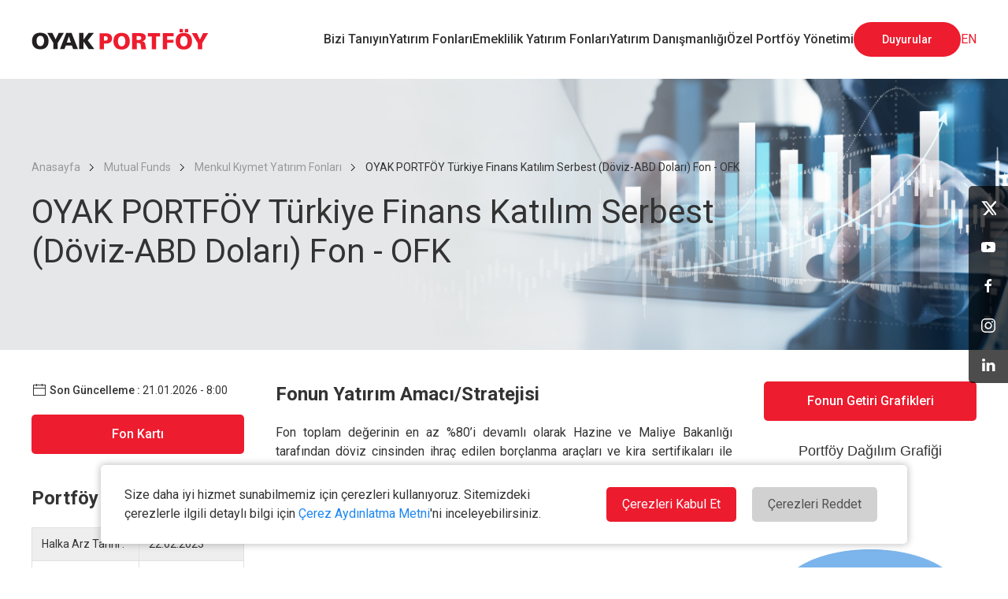

--- FILE ---
content_type: text/html; charset=utf-8
request_url: https://oyakportfoy.com.tr/OFK-turkiye-finans-katilim-serbest-doviz-ABD-Dolar%C4%B1-fon
body_size: 7253
content:
<!DOCTYPE html><html lang=tr><head><meta charset=UTF-8><meta name=viewport content="width=device-width, initial-scale=1.0"><title>OYAK PORTF&#xD6;Y T&#xFC;rkiye Finans Kat&#x131;l&#x131;m Serbest (D&#xF6;viz-ABD Dolar&#x131;) Fon - OFK | OYAK PORTF&#xD6;Y</title><link rel=preconnect href=//fonts.googleapis.com><link rel=preconnect href=//fonts.gstatic.com crossorigin><link href="//fonts.googleapis.com/css2?family=Roboto+Condensed:wght@400;700&amp;family=Roboto:wght@300;400;500;700&amp;display=swap" rel=stylesheet><link rel=stylesheet href="/dist/main.css?v=KUgfTZoRfOACG19w96N46Eok_2iVfqZLTMM5PbBgE2I"><link rel="shortcut icon" href=/favicontr-08-22-2022-10-59-0.ico><meta name=Description content="Description "><script async src="//www.googletagmanager.com/gtag/js?id=G-ZE379414SL"></script><script nonce=vava>window.dataLayer=window.dataLayer||[];function gtag(){dataLayer.push(arguments);}
gtag('js',new Date());gtag('config','G-ZE379414SL');</script><body><input name=__RequestVerificationToken type=hidden value=CfDJ8H1L-ukcxppMqWcpGQYo9IIdGc63grcT1-YX_9lYxJssUBJZgbG4w4IgddCm0r7Axv092GQrhNXhl6Z1GiZZ56DUCpg8hY910hno-OBaI8ziNOfqdirxUcJeQTDijjNWKZTc2IEOD1Dh_YF_ng5CC-w><header uk-sticky="sel-target: .uk-navbar-container; cls-active: uk-navbar-sticky"><nav class=uk-navbar-container><div class="uk-container uk-container-large"><div class=uk-navbar uk-navbar=offset:-1;delay-hide:150><div class="uk-navbar-left uk-flex-auto"><a href="/" class="uk-navbar-item uk-flex-left uk-logo"> <img src=/logotr-05-16-2023-13-48-8.svg alt="OYAK PORTFÖY" class=uk-width-3-4 width=250 height=31> </a></div><div class="uk-navbar-right uk-flex-none"><ul class="uk-navbar-nav uk-text-semibold uk-visible@l"><li><a class=uk-text-nowrap href=javascript:> Bizi Tan&#x131;y&#x131;n </a><div class="uk-navbar-dropdown uk-width-auto"><ul class="uk-nav uk-navbar-dropdown-nav"><li><a href=/hakkimizda>Hakk&#x131;m&#x131;zda</a><li><a href=/vizyon-ve-misyon>Vizyon ve Misyon</a><li><a href=/spk-faaliyet-yetki-belgesi>SPK Faaliyet Yetki Belgesi</a><li><a href=/kalite-politikamiz>Kalite Politikam&#x131;z</a><li><a href=/finansal-bilgiler>Finansal Bilgiler</a><li><a href=/acil-durum-ve-beklenmedik-durum-plani>Acil ve Beklenmedik Durum Plan&#x131;</a><li><a href=/insan-kaynaklari>&#x130;nsan Kaynaklar&#x131;</a></ul></div><li><a class=uk-text-nowrap href=/yatirim-fonlari> Yat&#x131;r&#x131;m Fonlar&#x131; </a><div class="uk-navbar-dropdown uk-width-auto"><ul class="uk-nav uk-navbar-dropdown-nav"><li><a href=/menkul-kiymet-yatirim-fonlari>Menkul K&#x131;ymet Yat&#x131;r&#x131;m Fonlar&#x131;</a><li><a href=/gayrimenkul-yatirim-fonlari>Gayrimenkul Yat&#x131;r&#x131;m Fonlar&#x131;</a><li><a href=/girisim-sermayesi-yatirim-fonlari>Giri&#x15F;im Sermayesi Yat&#x131;r&#x131;m Fonlar&#x131;</a></ul></div><li><a class=uk-text-nowrap href=/emeklilik-yatirim-fonlari> Emeklilik Yat&#x131;r&#x131;m Fonlar&#x131; </a><div class="uk-navbar-dropdown uk-width-auto"><ul class="uk-nav uk-navbar-dropdown-nav"><li><a href=/hdi-fiba-emeklilik-ve-hayat-a-s-yatirim-fonlari>HDI F&#x130;BA Emeklilik ve Hayat A.&#x15E;.</a></ul></div><li><a class=uk-text-nowrap href=/yatirim-danismanligi>Yat&#x131;r&#x131;m Dan&#x131;&#x15F;manl&#x131;&#x11F;&#x131;</a><li><a class=uk-text-nowrap href=/ozel-portfoy-yonetimi>&#xD6;zel Portf&#xF6;y Y&#xF6;netimi</a><li><a class=uk-text-nowrap href=/duyurular>Duyurular</a></ul><a class=uk-text-primary href="/OYAK Asset Management Türkiye Finans Participation Hedge (USD) Fund /"> EN </a> <a href=#offcanvas-nav class="uk-navbar-item uk-navbar-toggle uk-hidden@l" uk-navbar-toggle-icon uk-toggle></a></div></div></div></nav></header><main><section class="uk-section uk-section-medium uk-background-cover" style="background-image:url('/img/page/mutual-funds-07-10-2023-11-22-18.jpg')"><div class="uk-container uk-container-large"><ul class=uk-breadcrumb><li><a href="/"> Anasayfa </a><li><a href=/mutual-funds-all> Mutual Funds </a><li><a href=/menkul-kiymet-yatirim-fonlari> Menkul K&#x131;ymet Yat&#x131;r&#x131;m Fonlar&#x131; </a><li><span> OYAK PORTF&#xD6;Y T&#xFC;rkiye Finans Kat&#x131;l&#x131;m Serbest (D&#xF6;viz-ABD Dolar&#x131;) Fon - OFK </span></ul><h1 class="uk-margin-remove uk-text-normal uk-width-3-4@m">OYAK PORTF&#xD6;Y T&#xFC;rkiye Finans Kat&#x131;l&#x131;m Serbest (D&#xF6;viz-ABD Dolar&#x131;) Fon - OFK</h1></div></section><section class="uk-section uk-section-small"><div class="uk-container uk-container-large"><div class=uk-grid uk-grid=""><div class="raw-html-embed uk-width-1-4@m uk-first-column"><p class=uk-text-small><span uk-icon=calendar class=uk-icon> <svg width=20 height=20 viewBox="0 0 20 20" xmlns=http://www.w3.org/2000/svg><path d="M 2,3 2,17 18,17 18,3 2,3 Z M 17,16 3,16 3,8 17,8 17,16 Z M 17,7 3,7 3,4 17,4 17,7 Z">
                            </path><rect width=1 height=3 x=6 y=2></rect><rect width=1 height=3 x=13 y=2></rect></svg> </span> <span class=uk-text-middle> <span class=uk-text-semibold> Son G&#xFC;ncelleme : </span> 21.01.2026 - 8:00 </span></p><button type=button uk-toggle="target: #fund-card-va" class="fund-card uk-button uk-button-primary uk-width-1-1@m"> Fon Kart&#x131; </button><h3>Portf&#xF6;y Bilgileri</h3><figure class=table><table class="uk-table uk-table-striped uk-table-bordered uk-table-small uk-text-small"><tbody><tr><td>Halka Arz Tarihi :<td>22.02.2023<tr><td>Fon Toplam Değeri :<td>1.293.197.848,76<tr><td>Birim Pay Değeri :<td>0.000000</table></figure><h5>Portf&#xF6;y Da&#x11F;&#x131;l&#x131;m&#x131;</h5><table class="uk-table uk-table-striped uk-table-bordered uk-table-small uk-text-small"><tbody><tr><td>Kat&#x131;lma Hesaplar&#x131;<td>%100.00<tr class=uk-text-bold><td>Toplam<td>%100.00</table><noscript id=portfoyDagilimi>[{"name":"Katılma Hesapları","y":100.00,"sliced":true}]</noscript></div><div class=uk-width-1-2@m><h3>Fonun Yat&#x131;r&#x131;m Amac&#x131;/Stratejisi</h3><div class=uk-text-justify><p>Fon toplam değerinin en az %80’i devamlı olarak Hazine ve Maliye Bakanlığı tarafından döviz cinsinden ihraç edilen borçlanma araçları ve kira sertifikaları ile yerli ihraççıların döviz cinsinden ihraç edilen para ve sermaye piyasası araçlarından oluşur. Fon, katılım finans ilkelerine uygun olarak yönetilir. ABD Doları’nın TL karşısındaki değişimi fon fiyatını doğrudan etkiler. Düşük ve orta risk profiline sahip yatırımcılar için uygundur.</div><h3>Fon Dok&#xFC;manlar&#x131;</h3><div class="uk-list uk-list-divider uk-text-small"><div><a class=uk-text-primary href=/fon-bilgilendirme-dokumanlari-fon-ictuzukleri target=_blank> Şemsiye Fon İçtüzüğü </a></div><div><a class=uk-text-primary href=/fon-bilgilendirme-dokumanlari-fon-izahnameleri target=_blank> Fon İzahnamesi </a></div><div><a class=uk-text-primary href=/bilgi-toplumu-hizmetleri-performans-raporlari target=_blank> Performans Sunum Raporları </a></div><div><a class=uk-text-primary href=//www.kap.org.tr/tr/fon-bilgileri/ozet/ofk-oyak-portfoy-turkiye-finans-katilim-serbest-doviz-abd-dolari-fon target=_blank> Fonun KAP adresine erişmek için tıklayınız </a></div><div><a class=uk-text-primary href=/fon-bilgilendirme-dokumanlari-menkul-kiymet-yatirim-fon-icazet-belgeleri target=_blank> Fon İcazet Belgeleri </a></div></div><h3>Fon Kurucu / Y&#xF6;netici Bilgisi</h3><figure class=table><table class="uk-table uk-table-striped uk-table-bordered uk-table-small uk-text-small"><tbody><tr><td>Fon Kurucusu Ticaret Ünvanı<td>OYAK PORTFÖY YÖNETİMİ A.Ş.<tr><td>Portföy Yöneticisi Ticaret Ünvanı<td>OYAK PORTFÖY YÖNETİMİ A.Ş.</table></figure><h3>Ba&#x11F;&#x131;ms&#x131;z Denetim Raporlar&#x131;</h3><ul class="uk-list uk-list-divider uk-text-small"><li><a href=/files/pdf/funds/e4c0aa7e-fb2d-4bdf-9aa7-7e5781bf1d95-05-12-2025-16-44-50-.pdf title="OYAK Portföy Türkiye Finans Katılım Serbest (Döviz-ABD Doları) Fon 2024 Bağımsız Denetçi Raporu" target=_blank class=uk-text-primary><div class="uk-grid uk-grid-small uk-flex-middle"><div><img src=./assets/icons/doc-search.svg width=32> OYAK Portföy Türkiye Finans Katılım Serbest (Döviz-ABD Doları) Fon 2024 Bağımsız Denetçi Raporu</div></div></a><li><a href=/files/pdf/funds/5a907503-9614-47a5-8830-191e3d4e69e4-04-25-2024-17-50-50-.pdf title="OYAK Portföy Türkiye Finans Katılım Serbest (Döviz-ABD Doları) Fon 2023 Bağımsız Denetçi Raporu" target=_blank class=uk-text-primary><div class="uk-grid uk-grid-small uk-flex-middle"><div><img src=./assets/icons/doc-search.svg width=32> OYAK Portföy Türkiye Finans Katılım Serbest (Döviz-ABD Doları) Fon 2023 Bağımsız Denetçi Raporu</div></div></a></ul><h3>Kurucunun Ortakl&#x131;k Yap&#x131;s&#x131;</h3><figure class=table><table class="uk-table uk-table-striped uk-table-bordered uk-table-small uk-text-small"><thead><tr><th>PAY SAHİBİ<th>PAY TUTARI<th>PAY ADEDİ<th>PAY ORANI<tbody><tr><td>OYAK YATIRIM MENKUL DEĞERLER A.Ş.<td>50,000,000 TL<td>50,000,000<td>%100</table></figure><h3>Kar&#x15F;&#x131;la&#x15F;t&#x131;rma &#xD6;l&#xE7;&#xFC;tleri</h3><figure class=table><table class="uk-table uk-table-striped uk-table-bordered uk-table-small uk-text-small"><thead><tr><th>Fon Kodu<th>Karşılaştırma Ölçütleri<tbody><tr><td>OFK<td>BIST - KYD 1 Aylık Kar Payı USD Endeksi</table></figure><h3>Fon Y&#xF6;netim &#xDC;creti Oranlar&#x131; ve Giri&#x15F; / &#xC7;&#x131;k&#x131;&#x15F; Komisyonlar&#x131;</h3><figure class=table><table class="uk-table uk-table-striped uk-table-bordered uk-table-small uk-text-small"><tbody><tr><td>Günlük Fon Yönetim Ücreti Oranı<td>Fon Toplam Değeri üzerinden %0,00274 (yüzbindeikivirgülyetmişdört) olarak uygulanmaktadır.<tr><td>Yıllık Fon Yönetim Ücreti Oranı<td>Yıllık yaklaşık %1 (yüzdebir)<tr><td>Giriş-Çıkış Komisyonları<td>Bu fona giriş ve çıkış için herhangi bir komisyon alınmamaktadır.</table></figure><h3>Al&#x131;m/Sat&#x131;m Bilgi</h3><figure class=table><table class="uk-table uk-table-striped uk-table-bordered uk-table-small uk-text-small"><tbody><tr><td>En Az Alınabilir Pay Adedi<td>1<tr><td>Alım/Satım Saatleri<td>13:00'e kadar verilen alım ve satım talimatları T+1'de işleme dönüşür<tr><td>Alım Satım Yerleri<td>Katılma paylarının alım ve satımı kurucunun yanı sıra kurucu ile katılma payı alım satımına aracılık sözleşmesi imzalamış olan Kurumlar tarafından yapılacaktır. Bu kurumların unvanı ve iletişim bilgileri aşağıda yer almaktadır.<tr><td><td>OYAK Yatırım Menkul Değerler A.Ş.<br><br>www.oyakyatirim.com.tr<br>Ayazağa Mahallesi Kemerburgaz Caddesi Vadi İstanbul Park <br>7B Blok No:7C Kat:18 Sarıyer İSTANBUL <br>0212 319 12 00<tr><td><td>Türkiye Finans Katılım Bankası A.Ş.<br><br>www.turkiyefinans.com.tr<br>Saray Mahallesi Sokullu Caddesi No: 6<br>Ümraniye / İstanbul 0216 586 70 00</table></figure><h3>Yard&#x131;mc&#x131; Bilgiler</h3><div class="uk-list uk-list-divider uk-text-small"><div><a class=uk-text-primary href=//www.spk.gov.tr/kurumlar/fonlar/yatirim-fonlari/menkul-kiymet-yatirim-fonlari/tanitim-rehberi target=_blank> Menkul Kıymet Yatırım Fonları Tanıtım Rehberi </a></div></div></div><div class=uk-width-1-4@m><div class=uk-margin><a class="uk-button uk-button-primary uk-width-1-1@m" href=/yatirim-fonlari-performans-grafikleri/OFK> Fonun Getiri Grafikleri </a></div><div style=height:400px;width:100% id=containerpie>&nbsp;</div></div><div class="uk-width-1-1 uk-grid-margin uk-first-column"><div class="uk-panel uk-text-xsmall uk-margin-medium-top">UYARI NOTU: Bu sayfalardaki her türlü bilgi, yorum ve değerlendirmeler, karşılığında herhangi bir maddi menfaat temin edilmeksizin, yatırımcıları bilgilendirmek amacıyla OYAK PORTFÖY tarafından hazırlanmıştır. Hiçbir şekilde yönlendirici nitelikte olmayan bu bilgiler yatırımcılar tarafından danışmanlık faaliyeti olarak kabul edilmemeli ve yatırım kararlarına esas olarak alınmamalıdır. Bu raporda yer alan her türlü bilgi, değerlendirme, yorum ve istatistiki şekil ve değerler hazırlandığı tarih itibarıyla mevcut piyasa koşulları ve güvenilirliğine inanılan kaynaklardan derlenerek hazırlanmıştır. Raporda sunulan görüş, bilgi ve veriler, yatırımcılara kendi oluşturacakları yatırım kararlarında yardımcı olmayı hedeflemekte olup, herhangi bir menkul kıymetin alım-satım teklifi ve/veya taahhüdü anlamına gelmemektedir. Yatırımcıların verecekleri yatırım kararları ile bu raporda sunulan görüş, bilgi ve veriler arasında bir bağlantı kurulamayacağı gibi, burada yer alan bilgi, değerlendirme, yorum ve istatistiki şekil ve değerlendirmelerin kullanımı sonucunda ortaya çıkacak doğrudan ve/veya dolaylı zararlardan OYAK PORTFÖY’ün ya da çalışanlarının herhangi bir sorumluluğu bulunmamaktadır. Raporda yer alan yorum ve tavsiyeler, yorum ve tavsiyede bulunanların kişisel görüşlerine dayanmaktadır. Bu görüşler mali durumunuz ile risk ve getiri tercihlerinize uygun olmayabilir. Bu nedenle, sadece burada yer alan bilgilere dayanılarak yatırım kararı verilmesi beklentilerinize uygun sonuçlar doğurmayabilir. Geçmişteki performanslar gelecekteki performansın bir göstergesi ya da garantisi olarak kabul edilmemelidir.</div></div></div></div></section><div id=fund-card-va class=uk-flex-top uk-modal><div class="uk-modal-dialog uk-width-auto uk-margin-auto-vertical"><button class=uk-modal-close-outside type=button uk-close></button> <iframe src=/files/fund/fon-kartlari-10-07-2025-16-06-50.pdf width=1800 height=1200 uk-responsive></iframe></div></div></main><footer><section class="uk-section uk-section-xsmall uk-section-primary uk-light"><div class="uk-container uk-container-large"><div class="uk-grid uk-flex-middle uk-flex-between" uk-grid><div><div class="uk-grid uk-grid-column-large uk-flex-middle" uk-grid><div><a href=tel:08502220414 target=_blank><div class="uk-grid uk-grid-small uk-flex-middle"><div><img src=/assets/icons/phone.svg uk-svg></div><div>0850 222 0 414</div></div></a></div><div><a href=mailto:bilgi@oyakportfoy.com.tr target=_blank><div class="uk-grid uk-grid-small uk-flex-middle"><div><img src=/assets/icons/mail.svg uk-svg></div><div>bilgi@oyakportfoy.com.tr</div></div></a></div></div></div><div><ul class=uk-iconnav><li><a href=//twitter.com/OYAKportfoyas target=_blank rel="noopener noreferrer"><img src=/assets/icons/x.svg uk-svg></a><li><a href=//www.youtube.com/channel/UCloJpoiCdafHtq9J6JqhLQA target=_blank rel="noopener noreferrer"><img src=/assets/icons/youtube.svg uk-svg></a><li><a href=//www.facebook.com/oyakportfoy target=_blank rel="noopener noreferrer"><img src=/assets/icons/facebook.svg uk-svg></a><li><a href="//www.instagram.com/oyakportfoyyonetimi/" target=_blank rel="noopener noreferrer"><img src=/assets/icons/instagram.svg uk-svg></a><li><a href=//tr.linkedin.com/company/oyak-portföy target=_blank rel="noopener noreferrer"><img src=/assets/icons/linkedin.svg uk-svg></a></ul></div></div></div></section><section class="uk-section uk-padding-remove-bottom"><div class="uk-container uk-container-large"><div class="uk-grid uk-child-width-1-3" uk-grid><div><a class=uk-link-heading href=/fon-bilgilendirme-dokumanlari><h6 class=uk-margin-remove>FON B&#x130;LG&#x130;LEND&#x130;RME DOK&#xDC;MANLARI</h6></a><ul class="uk-nav uk-nav-default uk-text-small"><li><a href=/fon-bilgilendirme-dokumanlari-fon-ictuzukleri> Menkul K&#x131;ymet Yat&#x131;r&#x131;m Fon &#x130;&#xE7;t&#xFC;z&#xFC;kleri </a><li><a href=/fon-bilgilendirme-dokumanlari-fon-izahnameleri> Menkul K&#x131;ymet Yat&#x131;r&#x131;m Fon &#x130;zahnameleri </a><li><a href=/fon-bilgilendirme-dokumanlari-yatirimci-bilgi-formu> Menkul K&#x131;ymet Yat&#x131;r&#x131;m Fon Yat&#x131;r&#x131;mc&#x131; Bilgi Formlar&#x131; </a><li><a href=/fon-bilgilendirme-dokumanlari-menkul-kiymet-yatirim-fon-icazet-belgeleri> Menkul K&#x131;ymet Yat&#x131;r&#x131;m Fon &#x130;cazet Belgeleri </a><li><a href=/fon-bilgilendirme-dokumanlari-gayrimenkul-fon-ictuzukleri> Gayrimenkul Yat&#x131;r&#x131;m Fon &#x130;&#xE7;t&#xFC;z&#xFC;kleri </a><li><a href=/fon-bilgilendirme-dokumanlari-gayrimenkul-yatirim-fon-ihrac-belgeleri> Gayrimenkul Yat&#x131;r&#x131;m Fon &#x130;hra&#xE7; Belgeleri </a><li><a href=/fon-bilgilendirme-dokumanlari-gayrimenkul-yatirim-fon-icazet-belgeleri> Gayrimenkul Yat&#x131;r&#x131;m Fon &#x130;cazet Belgeleri </a><li><a href=/fon-bilgilendirme-dokumanlari-girisim-sermayesi-fon-ictuzukleri> Giri&#x15F;im Sermayesi Yat&#x131;r&#x131;m Fon &#x130;&#xE7;t&#xFC;z&#xFC;kleri </a><li><a href=/fon-bilgilendirme-dokumanlari-girisim-sermayesi-fon-ihrac-belgeleri> Giri&#x15F;im Sermayesi Yat&#x131;r&#x131;m Fon &#x130;hra&#xE7; Belgeleri </a></ul></div><div><a class=uk-link-heading href=javascript:><h6 class=uk-margin-remove>B&#x130;LG&#x130; TOPLUMU H&#x130;ZMETLER&#x130;</h6></a><ul class="uk-nav uk-nav-default uk-text-small"><li><a href=/bilgi-toplumu-hizmetleri-surekli-bilgilendirme-formu> S&#xFC;rekli Bilgilendirme Formu </a><li><a href=/bilgi-toplumu-hizmetleri-performans-raporlari> Performans Sunum Raporlar&#x131; </a><li><a href=/bilgi-toplumu-hizmetleri-genel-kurul-bilgileri> Genel Kurullar </a><li><a href=/bilgi-toplumu-hizmetleri-mkk> e&#x2013;MKK Merkezi Kay&#x131;t Kurulu&#x15F;u Bilgi Portal&#x131; </a></ul></div><div><a class=uk-link-heading href=/bize-ulasin><h6 class=uk-margin-remove>B&#x130;ZE ULA&#x15E;IN</h6></a><ul class="uk-nav uk-nav-default uk-text-small"><li><a href=/e-bulten-uyeligi> E-B&#xFC;lten &#xDC;yeli&#x11F;i </a><li><a href=/cerez-politikasi> &#xC7;erez Politikas&#x131; </a><li><a href=/kvkk> KVKK </a></ul></div></div></div></section><section class="uk-section uk-section-small"><div class="uk-container uk-container-large"><hr class=uk-margin-medium><div class="uk-text-xsmall uk-text-secondary"><div class="uk-margin-bottom uk-text-right"><a href="//www.oyakyatirim.com.tr/" target=_blank class=uk-margin-left> OYAK YATIRIM </a> <a href="//www.oyakyatirimortakligi.com.tr/" target=_blank class=uk-margin-left> OYAK YATIRIM ORTAKLIĞI </a> <a href="//www.oyakgrupsigorta.com/" target=_blank class=uk-margin-left> OYAK GRUP SİGORTA </a></div>Copyright © OYAK PORTFÖY YÖNETİMİ A.Ş. 2023. Tüm Hakları Saklıdır.<br> <br><div class=uk-text-justify>Sermaye Piyasası Kurulunun “Yatırım Hizmetleri ve Faaliyetleri ile Yan Hizmetlere İlişkin Esaslar Hakkında Tebliğ”i Uyarınca Yayımlanan Uyarı Notu : “Burada yer alan yatırım bilgi, yorum ve tavsiyeleri yatırım danışmanlığı kapsamında değildir. Yatırım danışmanlığı hizmeti, yetkili kuruluşlar tarafından kişilerin risk ve getiri tercihleri dikkate alınarak kişiye özel sunulmaktadır. Burada yer alan yorum ve tavsiyeler ise genel niteliktedir. Bu tavsiyeler mali durumunuz ile risk ve getiri tercihlerinize uygun olmayabilir. Bu nedenle, sadece burada yer alan bilgilere dayanılarak yatırım kararı verilmesi beklentilerinize uygun sonuçlar doğurmayabilir.”</div><div><a href="//www.oyak.com.tr/" target=_blank class=uk-text-background><img src=/img/oyak-logo.png width=120> www.OYAK.com.tr </a></div><div id=cookie-html-va-content style=display:none data-accept-text="Çerezleri Kabul Et" data-deny-text="Çerezleri Reddet">Size daha iyi hizmet sunabilmemiz için çerezleri kullanıyoruz. Sitemizdeki çerezlerle ilgili detaylı bilgi için <a href=/cerez-politikasi>Çerez Aydınlatma Metni</a>'ni inceleyebilirsiniz.</div></div></div></section></footer><div id=offcanvas-nav uk-offcanvas="overlay: true"><div class=uk-offcanvas-bar><div class=uk-margin-medium><div class="uk-grid uk-flex-nowrap uk-flex-middle uk-flex-between"><div><a href="/"> <img src=/logotr-05-16-2023-13-48-8.svg alt="OYAK PORTFÖY" width=250 height=31> </a></div><div><a class="uk-text-semibold uk-text-primary" href="/OYAK Asset Management Türkiye Finans Participation Hedge (USD) Fund /"> EN </a></div></div></div><ul class="uk-nav uk-nav-default uk-text-semibold uk-margin-medium" uk-nav="multiple: true"><li class=uk-parent><a class=uk-text-nowrap href=javascript:> Bizi Tan&#x131;y&#x131;n <span uk-nav-parent-icon></span> </a><ul class=uk-nav-sub><li><a href=/hakkimizda>Hakk&#x131;m&#x131;zda</a><li><a href=/vizyon-ve-misyon>Vizyon ve Misyon</a><li><a href=/spk-faaliyet-yetki-belgesi>SPK Faaliyet Yetki Belgesi</a><li><a href=/kalite-politikamiz>Kalite Politikam&#x131;z</a><li><a href=/finansal-bilgiler>Finansal Bilgiler</a><li><a href=/acil-durum-ve-beklenmedik-durum-plani>Acil ve Beklenmedik Durum Plan&#x131;</a><li><a href=/insan-kaynaklari>&#x130;nsan Kaynaklar&#x131;</a></ul><li class=uk-parent><a class=uk-text-nowrap href=/yatirim-fonlari> Yat&#x131;r&#x131;m Fonlar&#x131; <span uk-nav-parent-icon></span> </a><ul class=uk-nav-sub><li><a href=/menkul-kiymet-yatirim-fonlari>Menkul K&#x131;ymet Yat&#x131;r&#x131;m Fonlar&#x131;</a><li><a href=/gayrimenkul-yatirim-fonlari>Gayrimenkul Yat&#x131;r&#x131;m Fonlar&#x131;</a><li><a href=/girisim-sermayesi-yatirim-fonlari>Giri&#x15F;im Sermayesi Yat&#x131;r&#x131;m Fonlar&#x131;</a></ul><li class=uk-parent><a class=uk-text-nowrap href=/emeklilik-yatirim-fonlari> Emeklilik Yat&#x131;r&#x131;m Fonlar&#x131; <span uk-nav-parent-icon></span> </a><ul class=uk-nav-sub><li><a href=/hdi-fiba-emeklilik-ve-hayat-a-s-yatirim-fonlari>HDI F&#x130;BA Emeklilik ve Hayat A.&#x15E;.</a></ul><li><a class=uk-text-nowrap href=/yatirim-danismanligi>Yat&#x131;r&#x131;m Dan&#x131;&#x15F;manl&#x131;&#x11F;&#x131;</a><li class=uk-parent><a class=uk-text-nowrap href=/fon-bilgilendirme-dokumanlari> Fon Bilgilendirme Dok&#xFC;manlar&#x131; <span uk-nav-parent-icon></span> </a><ul class=uk-nav-sub><li><a href=/fon-bilgilendirme-dokumanlari-fon-ictuzukleri>Menkul K&#x131;ymet Yat&#x131;r&#x131;m Fon &#x130;&#xE7;t&#xFC;z&#xFC;kleri</a><li><a href=/fon-bilgilendirme-dokumanlari-fon-izahnameleri>Menkul K&#x131;ymet Yat&#x131;r&#x131;m Fon &#x130;zahnameleri</a><li><a href=/fon-bilgilendirme-dokumanlari-yatirimci-bilgi-formu>Menkul K&#x131;ymet Yat&#x131;r&#x131;m Fon Yat&#x131;r&#x131;mc&#x131; Bilgi Formlar&#x131;</a><li><a href=/fon-bilgilendirme-dokumanlari-menkul-kiymet-yatirim-fon-icazet-belgeleri>Menkul K&#x131;ymet Yat&#x131;r&#x131;m Fon &#x130;cazet Belgeleri</a><li><a href=/fon-bilgilendirme-dokumanlari-gayrimenkul-fon-ictuzukleri>Gayrimenkul Yat&#x131;r&#x131;m Fon &#x130;&#xE7;t&#xFC;z&#xFC;kleri</a><li><a href=/fon-bilgilendirme-dokumanlari-gayrimenkul-yatirim-fon-ihrac-belgeleri>Gayrimenkul Yat&#x131;r&#x131;m Fon &#x130;hra&#xE7; Belgeleri</a><li><a href=/fon-bilgilendirme-dokumanlari-gayrimenkul-yatirim-fon-icazet-belgeleri>Gayrimenkul Yat&#x131;r&#x131;m Fon &#x130;cazet Belgeleri</a><li><a href=/fon-bilgilendirme-dokumanlari-girisim-sermayesi-fon-ictuzukleri>Giri&#x15F;im Sermayesi Yat&#x131;r&#x131;m Fon &#x130;&#xE7;t&#xFC;z&#xFC;kleri</a><li><a href=/fon-bilgilendirme-dokumanlari-girisim-sermayesi-fon-ihrac-belgeleri>Giri&#x15F;im Sermayesi Yat&#x131;r&#x131;m Fon &#x130;hra&#xE7; Belgeleri</a></ul><li class=uk-parent><a class=uk-text-nowrap href=javascript:> Bilgi Toplumu Hizmetleri <span uk-nav-parent-icon></span> </a><ul class=uk-nav-sub><li><a href=/bilgi-toplumu-hizmetleri-surekli-bilgilendirme-formu>S&#xFC;rekli Bilgilendirme Formu</a><li><a href=/bilgi-toplumu-hizmetleri-performans-raporlari>Performans Sunum Raporlar&#x131;</a><li><a href=/bilgi-toplumu-hizmetleri-genel-kurul-bilgileri>Genel Kurullar</a><li><a href=/bilgi-toplumu-hizmetleri-mkk>e&#x2013;MKK Merkezi Kay&#x131;t Kurulu&#x15F;u Bilgi Portal&#x131;</a></ul><li><a class=uk-text-nowrap href=/ozel-portfoy-yonetimi>&#xD6;zel Portf&#xF6;y Y&#xF6;netimi</a><li class=uk-parent><a class=uk-text-nowrap href=/bize-ulasin> Bize Ula&#x15F;&#x131;n <span uk-nav-parent-icon></span> </a><ul class=uk-nav-sub><li><a href=/e-bulten-uyeligi>E-B&#xFC;lten &#xDC;yeli&#x11F;i</a><li><a href=/cerez-politikasi>&#xC7;erez Politikas&#x131;</a><li><a href=/kvkk>KVKK</a></ul><li><a class=uk-text-nowrap href=/duyurular>Duyurular</a></ul><div class="uk-grid-small uk-child-width-1-1 uk-margin-medium" uk-grid><div><a href=tel:08502220414 target=_blank class=uk-link-text><div class="uk-grid uk-grid-small uk-flex-middle"><div><img src=/assets/icons/phone.svg uk-svg></div><div>0850 222 0 414</div></div></a></div><div><a href=mailto:bilgi@oyakportfoy.com.tr target=_blank class=uk-link-text><div class="uk-grid uk-grid-small uk-flex-middle" id=sss><div><img src=/assets/icons/mail.svg uk-svg></div><div>bilgi@oyakportfoy.com.tr</div></div></a></div></div></div></div><ul id=social-sidebar><li><a class="oyak oyak-twitter-1 fs-20 uk-icon" href=//twitter.com/OYAKportfoyas target=_blank rel="noopener noreferrer"><span>Twitter</span><svg width=20 height=20 viewBox="0 0 20 20" xmlns=http://www.w3.org/2000/svg><path d="M18.244 2.25h3.308l-7.227 8.26 8.502 11.24H16.17l-5.214-6.817L4.99 21.75H1.68l7.73-8.835L1.254 2.25H8.08l4.713 6.231zm-1.161 17.52h1.833L7.084 4.126H5.117z"></path></svg></a><li><a class="oyak oyak-youtube1 fs-20" href=//www.youtube.com/channel/UCloJpoiCdafHtq9J6JqhLQA target=_blank rel="noopener noreferrer" uk-icon=youtube><span>Youtube</span></a><li><a class="oyak oyak-facebook1 fs-20" href=//www.facebook.com/oyakportfoy target=_blank rel="noopener noreferrer" uk-icon=facebook><span>Facebook</span></a><li><a class="oyak oyak-instagram1 fs-20" href="//www.instagram.com/oyakportfoyyonetimi/" target=_blank rel="noopener noreferrer" uk-icon=instagram><span>Instagram</span></a><li><a class="oyak oyak-linkedin1 fs-20" href=//tr.linkedin.com/company/oyak-portföy target=_blank rel="noopener noreferrer" uk-icon=linkedin><span>Linkedin</span></a></ul><script type=module src="/dist/main.js?v=PSH72ddnsiZoZIhau7chhu5hLFc4DKRDJfvLXZTOcug"></script><script src=/src/jquery.min.js></script><script src=/src/highcharts.js></script><script src=/src/highcharts-3d.js></script><script src=/src/run-hight.js></script>

--- FILE ---
content_type: image/svg+xml
request_url: https://oyakportfoy.com.tr/assets/icons/x.svg
body_size: 638
content:
<?xml version="1.0" encoding="utf-8"?>
<!-- Generator: Adobe Illustrator 25.4.1, SVG Export Plug-In . SVG Version: 6.00 Build 0)  -->
<svg version="1.1" id="Layer_1" xmlns="http://www.w3.org/2000/svg" xmlns:xlink="http://www.w3.org/1999/xlink" x="0px" y="0px"
	 viewBox="0 0 32 32" style="enable-background:new 0 0 32 32;" xml:space="preserve">
<g id="icomoon-ignore">
</g>
<path d="M7.6,1.5c-3.4,0-6.1,2.7-6.1,6.1v16.8c0,3.4,2.7,6.1,6.1,6.1h16.8c3.4,0,6.1-2.7,6.1-6.1V7.6c0-3.4-2.7-6.1-6.1-6.1
	C24.4,1.5,7.6,1.5,7.6,1.5z M7.6,0h16.8c0,0,0,0,0.1,0C28.6,0,32,3.4,32,7.5c0,0,0,0.1,0,0.1l0,0v16.8c0,0,0,0,0,0.1
	c0,4.2-3.4,7.5-7.5,7.5c0,0-0.1,0-0.1,0l0,0H7.6c0,0,0,0-0.1,0C3.4,32,0,28.6,0,24.5c0,0,0-0.1,0-0.1l0,0V7.6C0,3.4,3.4,0,7.6,0
	L7.6,0L7.6,0z"/>
<g id="layer1" transform="translate(52.390088,-25.058597)">
	<path id="path1009" d="M-44.2,34l6.3,8.4l-6.3,6.8h1.4l5.5-6l4.5,6h4.8l-6.6-8.9l5.9-6.3h-1.4l-5.1,5.5l-4.1-5.5H-44.2z M-42.1,35
		h2.2l9.8,13.1h-2.2L-42.1,35z"/>
</g>
</svg>


--- FILE ---
content_type: image/svg+xml
request_url: https://oyakportfoy.com.tr/assets/icons/facebook.svg
body_size: 666
content:
<!-- Generated by IcoMoon.io -->
<svg version="1.1" xmlns="http://www.w3.org/2000/svg" width="32" height="32" viewBox="0 0 1024 1024">
<title></title>
<g id="icomoon-ignore">
</g>
<path d="M780.19 1024h-536.381c-0.714 0.008-1.557 0.012-2.401 0.012-133.333 0-241.42-108.088-241.42-241.42 0-0.844 0.004-1.688 0.013-2.53l-0.001 0.129v-536.381c-0.008-0.714-0.012-1.557-0.012-2.401 0-133.333 108.088-241.42 241.42-241.42 0.844 0 1.688 0.004 2.53 0.013l-0.129-0.001h536.381c0.714-0.008 1.557-0.012 2.401-0.012 133.333 0 241.42 108.088 241.42 241.42 0 0.844-0.004 1.688-0.013 2.53l0.001-0.129v536.381c0.008 0.714 0.012 1.557 0.012 2.401 0 133.333-108.088 241.42-241.42 241.42-0.844 0-1.688-0.004-2.53-0.013l0.129 0.001zM243.81 48.762c-107.588 0.332-194.716 87.459-195.048 195.016v536.413c0.332 107.588 87.459 194.716 195.016 195.048h536.413c107.588-0.332 194.716-87.459 195.048-195.016v-536.413c-0.332-107.588-87.459-194.716-195.016-195.048h-0.032zM590.019 336.457h48.762v-87.771c-18.339-3.23-39.454-5.076-61.001-5.076-4.27 0-8.523 0.073-12.758 0.216l0.616-0.017c-2.239-0.156-4.853-0.245-7.487-0.245-60.809 0-110.56 47.346-114.401 107.185l-0.017 0.336v97.524h-78.019v97.524h78.019v243.81h97.524v-243.81h78.019l9.752-97.524h-87.771v-63.39c4.876-29.257 9.752-48.762 48.762-48.762z"></path>
</svg>


--- FILE ---
content_type: image/svg+xml
request_url: https://oyakportfoy.com.tr/assets/icons/phone.svg
body_size: 1117
content:
<!-- Generated by IcoMoon.io -->
<svg version="1.1" xmlns="http://www.w3.org/2000/svg" width="24" height="24" viewBox="0 0 1024 1024">
<title></title>
<g id="icomoon-ignore">
</g>
<path d="M675.84 995.874v0c-116.788-1.424-222.43-47.991-300.521-123.021l0.147 0.141-218.453-218.453c-76.035-78.518-122.899-185.68-122.899-303.787s46.864-225.268 123.011-303.903l-0.112 0.117c23.415-28.803 58.846-47.057 98.54-47.057 36.513 0 69.419 15.445 92.541 40.159l0.066 0.071 75.093 75.093c25.31 25.343 40.962 60.337 40.962 98.987s-15.652 73.643-40.964 98.988l0.002-0.002-40.96 34.133c-18.885 16.787-30.724 41.144-30.724 68.267s11.839 51.479 30.631 68.186l0.093 0.081 157.013 157.013c17.499 17.409 41.626 28.17 68.267 28.17s50.767-10.761 68.271-28.174l-0.004 0.004 34.133-40.96c25.343-25.31 60.337-40.962 98.987-40.962s73.643 15.652 98.988 40.964l75.091 75.091c21.795 24.312 35.121 56.609 35.121 92.017 0 38.875-16.063 73.999-41.914 99.096l-0.034 0.033c-75.81 79.368-182.228 128.942-300.231 129.706l-0.142 0.001zM252.587 67.447c-0.618-0.018-1.346-0.028-2.075-0.028-20.295 0-38.769 7.796-52.591 20.556l0.053-0.048c-66.316 63.862-107.506 153.414-107.506 252.587s41.19 188.724 107.396 252.481l0.11 0.106 218.453 218.453c63.413 63.295 150.954 102.435 247.637 102.435 1.74 0 3.478-0.013 5.212-0.038l-0.263 0.003c1.472 0.022 3.209 0.035 4.95 0.035 96.683 0 184.224-39.141 247.643-102.441l-0.006 0.006c14.693-12.258 23.974-30.574 23.974-51.058 0-17.157-6.511-32.792-17.197-44.571l0.050 0.055-6.827-6.827-75.093-68.267c-13.297-12.671-31.338-20.467-51.2-20.467s-37.903 7.796-51.23 20.495l0.030-0.028-40.96 40.96c-30.218 28.541-71.087 46.086-116.053 46.086s-85.836-17.545-116.135-46.162l0.081 0.076-136.533-150.187c-29.577-25.915-48.15-63.761-48.15-105.945 0-3.557 0.132-7.083 0.392-10.574l-0.028 0.466c-0.008-0.606-0.013-1.321-0.013-2.037 0-44.631 18.287-84.991 47.778-113.995l0.022-0.021 40.96-40.96c12.686-13.29 20.493-31.333 20.493-51.2s-7.807-37.91-20.52-51.229l0.027 0.029-75.093-68.267c-12.456-11.977-29.154-19.624-47.625-20.474l-0.162-0.006z"></path>
</svg>


--- FILE ---
content_type: image/svg+xml
request_url: https://oyakportfoy.com.tr/assets/icons/linkedin.svg
body_size: 735
content:
<!-- Generated by IcoMoon.io -->
<svg version="1.1" xmlns="http://www.w3.org/2000/svg" width="32" height="32" viewBox="0 0 1024 1024">
<title></title>
<g id="icomoon-ignore">
</g>
<path d="M780.19 1024h-536.381c-0.714 0.008-1.557 0.012-2.401 0.012-133.333 0-241.42-108.088-241.42-241.42 0-0.844 0.004-1.688 0.013-2.53l-0.001 0.129v-536.381c-0.008-0.714-0.012-1.557-0.012-2.401 0-133.333 108.088-241.42 241.42-241.42 0.844 0 1.688 0.004 2.53 0.013l-0.129-0.001h536.381c0.714-0.008 1.557-0.012 2.401-0.012 133.333 0 241.42 108.088 241.42 241.42 0 0.844-0.004 1.688-0.013 2.53l0.001-0.129v536.381c0.008 0.714 0.012 1.557 0.012 2.401 0 133.333-108.088 241.42-241.42 241.42-0.844 0-1.688-0.004-2.53-0.013l0.129 0.001zM243.81 48.762c-107.588 0.332-194.716 87.459-195.048 195.016v536.413c0.332 107.588 87.459 194.716 195.016 195.048h536.413c107.588-0.332 194.716-87.459 195.048-195.016v-536.413c-0.332-107.588-87.459-194.716-195.016-195.048h-0.032zM804.815 768.975v0-190.171c0-92.648-19.505-165.79-126.781-165.79-42.152 0.474-79.324 21.376-102.139 53.254l-0.261 0.384v-48.762h-102.4v346.21h107.276v-170.667c0-43.886 9.752-87.771 63.39-87.771s53.638 53.638 53.638 92.648v165.79zM297.691 422.766h107.276v346.21h-107.276zM351.33 252.099c-34.747 0.644-62.746 28.643-63.39 63.33l-0.001 0.061c0.644 34.747 28.643 62.746 63.33 63.39l0.061 0.001c34.747-0.644 62.746-28.643 63.39-63.33l0.001-0.061c-0.644-34.747-28.643-62.746-63.33-63.39l-0.061-0.001z"></path>
</svg>


--- FILE ---
content_type: image/svg+xml
request_url: https://oyakportfoy.com.tr/assets/icons/mail.svg
body_size: 487
content:
<!-- Generated by IcoMoon.io -->
<svg version="1.1" xmlns="http://www.w3.org/2000/svg" width="24" height="24" viewBox="0 0 1024 1024">
<title></title>
<g id="icomoon-ignore">
</g>
<path d="M934 160.733h-844c-49.626 0-90 40.374-90 90v521.564c0 49.626 40.374 90 90 90h844c49.626 0 90-40.374 90-90v-521.564c0-49.626-40.374-90-90-90zM922.254 220.733l-374.546 311.884c-20.692 17.228-50.728 17.228-71.416 0l-374.546-311.884h820.508zM60 264.049l295.384 245.966-295.384 196.586v-442.552zM934 802.297h-844c-14.496 0-26.62-10.336-29.398-24.022l342.89-228.202 34.408 28.652c21.468 17.876 47.786 26.814 74.102 26.814s52.632-8.938 74.102-26.814l34.408-28.652 342.888 228.2c-2.78 13.69-14.904 24.024-29.4 24.024zM964 706.601l-295.384-196.584 295.384-245.968v442.552z"></path>
</svg>


--- FILE ---
content_type: application/javascript
request_url: https://oyakportfoy.com.tr/src/run-hight.js
body_size: 545
content:
$(document).ready(function () {


    $('#containerpie').highcharts({
        chart: {
            type: 'pie',
            options3d: {
                enabled: true,
                alpha: 60,
                beta: 0
            }
        },
        title: {
            text: 'Portföy Dağılım Grafiği'
        },
        tooltip: {
            pointFormat: '{series.name}: <b>{point.percentage:.2f}%</b>'
        },
        plotOptions: {
            pie: {
                allowPointSelect: true,
                cursor: 'pointer',
                depth: 35,
                dataLabels: {
                    enabled: false,
                    format: '{point.name}'
                },
                showInLegend: true
            },
            series: {
                point: {
                    events: {
                        legendItemClick: function () {
                            return false;
                        }
                    }
                }
            }
        },
        credits: {
            enabled: false
        },
        series: [
            {
                type: 'pie',
                name: 'Oranı',
                colorByPoint: true,
                data: JSON.parse($("#portfoyDagilimi").html())
            }
        ]
    });
});

--- FILE ---
content_type: image/svg+xml
request_url: https://oyakportfoy.com.tr/logotr-05-16-2023-13-48-8.svg
body_size: 1469
content:
<?xml version="1.0" encoding="utf-8"?>
<!-- Generator: Adobe Illustrator 27.4.1, SVG Export Plug-In . SVG Version: 6.00 Build 0)  -->
<svg version="1.1" id="Layer_1" xmlns="http://www.w3.org/2000/svg" xmlns:xlink="http://www.w3.org/1999/xlink" x="0px" y="0px"
	 viewBox="0 0 397 50" style="enable-background:new 0 0 397 50;" xml:space="preserve">
<style type="text/css">
	.st0{fill:#231F20;}
	.st1{fill:#ED1C2E;}
</style>
<g>
	<path class="st0" d="M106.8,47.3h9.8V30.6h0.1l11.4,16.7h12.5L126,27.6l13.6-17.1h-11.8l-11.1,15h-0.1v-15h-9.8V47.3z M88.2,32.5
		H79l4.7-14.4h0.1L88.2,32.5z M63.8,47.3h10l2.9-7.8h13.8l2.7,7.8H104L89.8,10.5h-12L63.8,47.3z M49,47.3h9.8V33.4l13.5-22.9H61
		l-7.1,14.8l-7.2-14.8H35.4L49,33.4V47.3z M13.3,37c-1.3-2.1-2-4.8-2-8.2c0-3.4,0.6-6.2,2-8.3c1.4-2.3,3.6-3.5,6.4-3.5
		s4.9,1.2,6.4,3.5c1.3,2.1,2,4.8,2,8.3c0,3.3-0.7,6.1-2,8.2c-1.5,2.4-3.6,3.6-6.4,3.6S14.7,39.4,13.3,37 M5.9,14.9
		c-3.2,3.4-4.7,8-4.7,14c0,5.9,1.6,10.6,4.8,14c3.2,3.4,7.7,5.1,13.7,5.1s10.5-1.7,13.8-5.1c3.1-3.3,4.7-8,4.7-13.9
		c0-6-1.6-10.6-4.7-14c-3.2-3.4-7.7-5-13.7-5C13.7,9.9,9.1,11.5,5.9,14.9"/>
	<path class="st1" d="M382.4,47.9V34l13.4-23h-11.2l-7.1,14.8L370.4,11h-11.2l13.5,23v13.9H382.4z M339.3,1.5h-7.5v7.6h7.5V1.5z
		 M351.2,1.5h-7.5v7.6h7.5V1.5z M335.3,20.8c1.4-2.1,3.5-3.1,6.1-3.1c2.6,0,4.6,1,6.1,3.1c1.4,2.1,2.2,5,2.2,8.6
		c0,3.6-0.7,6.5-2.2,8.6c-1.5,2.1-3.5,3.2-6.1,3.2c-2.6,0-4.6-1.1-6.1-3.2c-1.5-2.1-2.2-5-2.2-8.6C333.2,25.8,333.9,22.9,335.3,20.8
		 M327.9,43.5c3.2,3.4,7.7,5,13.5,5c5.8,0,10.3-1.7,13.5-5c3.2-3.3,4.8-8,4.8-14.1c0-6-1.6-10.7-4.7-14.1c-3.2-3.3-7.7-5-13.6-5
		c-5.9,0-10.4,1.7-13.6,5c-3.2,3.3-4.7,8-4.7,14.1C323.1,35.5,324.7,40.1,327.9,43.5 M303.8,47.9V33.1h14.1v-7h-14.1V18h14.7v-7
		h-24.4v36.9H303.8z M279.2,47.9V18.3h9V11h-27.7v7.3h9v29.6H279.2z M235.8,47.9V33.6h3.9c1.6,0,2.7,0.3,3.5,0.9
		c0.8,0.6,1.3,1.6,1.5,3c0.1,0.5,0.3,2,0.5,4.3c0.3,2.3,0.6,4.4,0.9,6.2h11c-0.6-2.2-1.2-4.7-1.6-7.6c-0.4-2.9-0.7-4.6-0.9-5.2
		c-0.5-1.9-1.4-3.3-2.5-4.2c-1.2-0.8-2.8-1.3-4.8-1.3v-0.2c2.8-0.4,4.9-1.3,6.4-2.9c1.5-1.6,2.3-3.6,2.3-6.2c0-3.2-1.2-5.5-3.5-7.1
		c-2.3-1.6-5.7-2.4-10.3-2.4h-16.6v37.2H235.8z M235.8,17.7h4.2c2.2,0,3.7,0.3,4.6,1c0.9,0.7,1.4,1.8,1.4,3.4c0,1.7-0.5,2.9-1.4,3.6
		c-0.9,0.7-2.5,1-4.9,1h-4V17.7z M195.9,20.8c1.4-2.1,3.5-3.1,6.1-3.1c2.6,0,4.6,1,6.1,3.1c1.4,2.1,2.2,5,2.2,8.6
		c0,3.6-0.7,6.5-2.2,8.6c-1.5,2.1-3.5,3.2-6.1,3.2c-2.6,0-4.6-1.1-6.1-3.2c-1.5-2.1-2.2-5-2.2-8.6C193.7,25.8,194.5,22.9,195.9,20.8
		 M188.4,43.5c3.2,3.4,7.7,5,13.5,5c5.8,0,10.3-1.7,13.5-5c3.2-3.3,4.8-8,4.8-14.1c0-6-1.6-10.7-4.7-14.1s-7.7-5-13.6-5
		c-5.9,0-10.4,1.7-13.6,5s-4.7,8-4.7,14.1C183.7,35.5,185.3,40.1,188.4,43.5 M164.8,18c4,0,6,1.7,6,5c0,3.4-2,5.1-6,5.1h-2.5V18
		H164.8z M162.3,47.9V35h3.8c4.5,0,8.1-1,10.6-3.1c2.6-2.1,3.8-5,3.8-8.7c0-4.2-1.3-7.2-4-9.2c-2.7-2-6.8-2.9-12.4-2.9h-11.6v36.9
		H162.3z"/>
</g>
</svg>


--- FILE ---
content_type: image/svg+xml
request_url: https://oyakportfoy.com.tr/assets/icons/instagram.svg
body_size: 844
content:
<!-- Generated by IcoMoon.io -->
<svg version="1.1" xmlns="http://www.w3.org/2000/svg" width="32" height="32" viewBox="0 0 1024 1024">
<title></title>
<g id="icomoon-ignore">
</g>
<path d="M487.619 765.562c-131.959 0-238.933-106.974-238.933-238.933s106.974-238.933 238.933-238.933c131.959 0 238.933 106.974 238.933 238.933v0c0.010 0.802 0.015 1.749 0.015 2.697 0 130.478-105.773 236.251-236.251 236.251-0.948 0-1.895-0.006-2.841-0.017l0.144 0.001zM487.619 360.838c-88.871 0-160.914 72.044-160.914 160.914s72.044 160.914 160.914 160.914c88.871 0 160.914-72.044 160.914-160.914v0c0.050-1.477 0.079-3.212 0.079-4.955 0-86.177-69.861-156.038-156.038-156.038-1.742 0-3.478 0.029-5.207 0.085l0.252-0.007zM755.81 209.676c-0.668-0.028-1.451-0.045-2.239-0.045-31.105 0-56.32 25.215-56.32 56.32 0 0.787 0.016 1.571 0.048 2.35l-0.004-0.112c0 32.317 26.198 58.514 58.514 58.514s58.514-26.198 58.514-58.514v0c0.028-0.668 0.045-1.451 0.045-2.239 0-31.105-25.215-56.32-56.32-56.32-0.787 0-1.571 0.016-2.35 0.048l0.112-0.004zM780.19 1024h-536.381c-0.714 0.008-1.557 0.012-2.401 0.012-133.333 0-241.42-108.088-241.42-241.42 0-0.844 0.004-1.688 0.013-2.53l-0.001 0.129v-536.381c-0.008-0.714-0.012-1.557-0.012-2.401 0-133.333 108.088-241.42 241.42-241.42 0.844 0 1.688 0.004 2.53 0.013l-0.129-0.001h536.381c0.714-0.008 1.557-0.012 2.401-0.012 133.333 0 241.42 108.088 241.42 241.42 0 0.844-0.004 1.688-0.013 2.53l0.001-0.129v536.381c0.008 0.714 0.012 1.557 0.012 2.401 0 133.333-108.088 241.42-241.42 241.42-0.844 0-1.688-0.004-2.53-0.013l0.129 0.001zM243.81 48.762c-107.588 0.332-194.716 87.459-195.048 195.016v536.413c0.332 107.588 87.459 194.716 195.016 195.048h536.413c107.588-0.332 194.716-87.459 195.048-195.016v-536.413c-0.332-107.588-87.459-194.716-195.016-195.048h-0.032z"></path>
</svg>


--- FILE ---
content_type: image/svg+xml
request_url: https://oyakportfoy.com.tr/assets/icons/youtube.svg
body_size: 493
content:
<svg version="1.1" xmlns="http://www.w3.org/2000/svg" width="32" height="32" viewBox="0 0 1024 1024">
<title></title>
<g id="icomoon-ignore">
</g>
<path d="M370.59 741.181v-438.857l375.467 219.429zM780.19 1024h-536.381c-0.714 0.008-1.557 0.012-2.401 0.012-133.333 0-241.42-108.088-241.42-241.42 0-0.844 0.004-1.688 0.013-2.53l-0.001 0.129v-536.381c-0.008-0.714-0.012-1.557-0.012-2.401 0-133.333 108.088-241.42 241.42-241.42 0.844 0 1.688 0.004 2.53 0.013l-0.129-0.001h536.381c0.714-0.008 1.557-0.012 2.401-0.012 133.333 0 241.42 108.088 241.42 241.42 0 0.844-0.004 1.688-0.013 2.53l0.001-0.129v536.381c0.008 0.714 0.012 1.557 0.012 2.401 0 133.333-108.088 241.42-241.42 241.42-0.844 0-1.688-0.004-2.53-0.013l0.129 0.001zM243.81 48.762c-107.588 0.332-194.716 87.459-195.048 195.016v536.413c0.332 107.588 87.459 194.716 195.016 195.048h536.413c107.588-0.332 194.716-87.459 195.048-195.016v-536.413c-0.332-107.588-87.459-194.716-195.016-195.048h-0.032z"></path>
</svg>

--- FILE ---
content_type: image/svg+xml
request_url: https://oyakportfoy.com.tr/assets/icons/youtube.svg
body_size: 493
content:
<svg version="1.1" xmlns="http://www.w3.org/2000/svg" width="32" height="32" viewBox="0 0 1024 1024">
<title></title>
<g id="icomoon-ignore">
</g>
<path d="M370.59 741.181v-438.857l375.467 219.429zM780.19 1024h-536.381c-0.714 0.008-1.557 0.012-2.401 0.012-133.333 0-241.42-108.088-241.42-241.42 0-0.844 0.004-1.688 0.013-2.53l-0.001 0.129v-536.381c-0.008-0.714-0.012-1.557-0.012-2.401 0-133.333 108.088-241.42 241.42-241.42 0.844 0 1.688 0.004 2.53 0.013l-0.129-0.001h536.381c0.714-0.008 1.557-0.012 2.401-0.012 133.333 0 241.42 108.088 241.42 241.42 0 0.844-0.004 1.688-0.013 2.53l0.001-0.129v536.381c0.008 0.714 0.012 1.557 0.012 2.401 0 133.333-108.088 241.42-241.42 241.42-0.844 0-1.688-0.004-2.53-0.013l0.129 0.001zM243.81 48.762c-107.588 0.332-194.716 87.459-195.048 195.016v536.413c0.332 107.588 87.459 194.716 195.016 195.048h536.413c107.588-0.332 194.716-87.459 195.048-195.016v-536.413c-0.332-107.588-87.459-194.716-195.016-195.048h-0.032z"></path>
</svg>

--- FILE ---
content_type: image/svg+xml
request_url: https://oyakportfoy.com.tr/assets/icons/linkedin.svg
body_size: 735
content:
<!-- Generated by IcoMoon.io -->
<svg version="1.1" xmlns="http://www.w3.org/2000/svg" width="32" height="32" viewBox="0 0 1024 1024">
<title></title>
<g id="icomoon-ignore">
</g>
<path d="M780.19 1024h-536.381c-0.714 0.008-1.557 0.012-2.401 0.012-133.333 0-241.42-108.088-241.42-241.42 0-0.844 0.004-1.688 0.013-2.53l-0.001 0.129v-536.381c-0.008-0.714-0.012-1.557-0.012-2.401 0-133.333 108.088-241.42 241.42-241.42 0.844 0 1.688 0.004 2.53 0.013l-0.129-0.001h536.381c0.714-0.008 1.557-0.012 2.401-0.012 133.333 0 241.42 108.088 241.42 241.42 0 0.844-0.004 1.688-0.013 2.53l0.001-0.129v536.381c0.008 0.714 0.012 1.557 0.012 2.401 0 133.333-108.088 241.42-241.42 241.42-0.844 0-1.688-0.004-2.53-0.013l0.129 0.001zM243.81 48.762c-107.588 0.332-194.716 87.459-195.048 195.016v536.413c0.332 107.588 87.459 194.716 195.016 195.048h536.413c107.588-0.332 194.716-87.459 195.048-195.016v-536.413c-0.332-107.588-87.459-194.716-195.016-195.048h-0.032zM804.815 768.975v0-190.171c0-92.648-19.505-165.79-126.781-165.79-42.152 0.474-79.324 21.376-102.139 53.254l-0.261 0.384v-48.762h-102.4v346.21h107.276v-170.667c0-43.886 9.752-87.771 63.39-87.771s53.638 53.638 53.638 92.648v165.79zM297.691 422.766h107.276v346.21h-107.276zM351.33 252.099c-34.747 0.644-62.746 28.643-63.39 63.33l-0.001 0.061c0.644 34.747 28.643 62.746 63.33 63.39l0.061 0.001c34.747-0.644 62.746-28.643 63.39-63.33l0.001-0.061c-0.644-34.747-28.643-62.746-63.33-63.39l-0.061-0.001z"></path>
</svg>


--- FILE ---
content_type: image/svg+xml
request_url: https://oyakportfoy.com.tr/assets/icons/facebook.svg
body_size: 666
content:
<!-- Generated by IcoMoon.io -->
<svg version="1.1" xmlns="http://www.w3.org/2000/svg" width="32" height="32" viewBox="0 0 1024 1024">
<title></title>
<g id="icomoon-ignore">
</g>
<path d="M780.19 1024h-536.381c-0.714 0.008-1.557 0.012-2.401 0.012-133.333 0-241.42-108.088-241.42-241.42 0-0.844 0.004-1.688 0.013-2.53l-0.001 0.129v-536.381c-0.008-0.714-0.012-1.557-0.012-2.401 0-133.333 108.088-241.42 241.42-241.42 0.844 0 1.688 0.004 2.53 0.013l-0.129-0.001h536.381c0.714-0.008 1.557-0.012 2.401-0.012 133.333 0 241.42 108.088 241.42 241.42 0 0.844-0.004 1.688-0.013 2.53l0.001-0.129v536.381c0.008 0.714 0.012 1.557 0.012 2.401 0 133.333-108.088 241.42-241.42 241.42-0.844 0-1.688-0.004-2.53-0.013l0.129 0.001zM243.81 48.762c-107.588 0.332-194.716 87.459-195.048 195.016v536.413c0.332 107.588 87.459 194.716 195.016 195.048h536.413c107.588-0.332 194.716-87.459 195.048-195.016v-536.413c-0.332-107.588-87.459-194.716-195.016-195.048h-0.032zM590.019 336.457h48.762v-87.771c-18.339-3.23-39.454-5.076-61.001-5.076-4.27 0-8.523 0.073-12.758 0.216l0.616-0.017c-2.239-0.156-4.853-0.245-7.487-0.245-60.809 0-110.56 47.346-114.401 107.185l-0.017 0.336v97.524h-78.019v97.524h78.019v243.81h97.524v-243.81h78.019l9.752-97.524h-87.771v-63.39c4.876-29.257 9.752-48.762 48.762-48.762z"></path>
</svg>


--- FILE ---
content_type: image/svg+xml
request_url: https://oyakportfoy.com.tr/assets/icons/doc-search.svg
body_size: 691
content:
<svg width="41" height="40" viewBox="0 0 41 40" fill="none" xmlns="http://www.w3.org/2000/svg">
<path d="M22.7628 28.8725C27.8036 28.8725 31.89 24.7996 31.89 19.7754C31.89 14.7512 27.8036 10.6783 22.7628 10.6783C17.7221 10.6783 13.6357 14.7512 13.6357 19.7754C13.6357 24.7996 17.7221 28.8725 22.7628 28.8725Z" stroke="#CCCCCC" stroke-width="2" stroke-miterlimit="10" stroke-linecap="round" stroke-linejoin="round"/>
<path d="M6.63086 7.85547H24.3161" stroke="#CCCCCC" stroke-width="2" stroke-miterlimit="10" stroke-linecap="round" stroke-linejoin="round"/>
<path d="M6.63086 12.7183H14.0274" stroke="#CCCCCC" stroke-width="2" stroke-miterlimit="10" stroke-linecap="round" stroke-linejoin="round"/>
<path d="M6.63086 17.5693H10.9218" stroke="#CCCCCC" stroke-width="2" stroke-miterlimit="10" stroke-linecap="round" stroke-linejoin="round"/>
<path d="M6.63086 22.4203H11.0403" stroke="#CCCCCC" stroke-width="2" stroke-miterlimit="10" stroke-linecap="round" stroke-linejoin="round"/>
<path d="M23.2487 24.0096H17.7725" stroke="#CCCCCC" stroke-width="2" stroke-miterlimit="10" stroke-linecap="round" stroke-linejoin="round"/>
<path d="M23.2493 19.1586H16.8604" stroke="#CCCCCC" stroke-width="2" stroke-miterlimit="10" stroke-linecap="round" stroke-linejoin="round"/>
<path d="M23.2489 14.3077H19.2188" stroke="#CCCCCC" stroke-width="2" stroke-miterlimit="10" stroke-linecap="round" stroke-linejoin="round"/>
<path d="M29.2715 26.1564L31.8911 28.8725" stroke="#CCCCCC" stroke-width="2" stroke-miterlimit="10" stroke-linecap="round" stroke-linejoin="round"/>
<path d="M39.2394 36.0837C38.5637 36.7835 37.4614 36.7954 36.762 36.1193L31.8666 31.3632C31.1672 30.6872 31.1554 29.5841 31.831 28.8843C32.5066 28.1846 33.609 28.1727 34.3084 28.8488L39.2038 33.6049C39.9032 34.2691 39.915 35.384 39.2394 36.0837Z" stroke="#CCCCCC" stroke-width="2" stroke-miterlimit="10" stroke-linecap="round" stroke-linejoin="round"/>
<path d="M29.6852 32.4781V33.4677C29.6852 36.2291 27.4466 38.4677 24.6852 38.4677H11.0036C9.69002 38.4677 8.42917 37.9508 7.49365 37.0286L2.49002 32.0966C1.53672 31.1569 1 29.8742 1 28.5356V5.99999C1 3.23857 3.23858 1 6 1H24.6852C27.4466 1 29.6852 3.23858 29.6852 6V8.61452" stroke="#CCCCCC" stroke-width="2" stroke-miterlimit="10" stroke-linecap="round" stroke-linejoin="round"/>
<path d="M1 30.6278H4.10771C6.86914 30.6278 9.10772 32.8664 9.10772 35.6278V38.4677" stroke="#CCCCCC" stroke-width="2" stroke-miterlimit="10" stroke-linecap="round" stroke-linejoin="round"/>
</svg>


--- FILE ---
content_type: image/svg+xml
request_url: https://oyakportfoy.com.tr/assets/icons/mail.svg
body_size: 487
content:
<!-- Generated by IcoMoon.io -->
<svg version="1.1" xmlns="http://www.w3.org/2000/svg" width="24" height="24" viewBox="0 0 1024 1024">
<title></title>
<g id="icomoon-ignore">
</g>
<path d="M934 160.733h-844c-49.626 0-90 40.374-90 90v521.564c0 49.626 40.374 90 90 90h844c49.626 0 90-40.374 90-90v-521.564c0-49.626-40.374-90-90-90zM922.254 220.733l-374.546 311.884c-20.692 17.228-50.728 17.228-71.416 0l-374.546-311.884h820.508zM60 264.049l295.384 245.966-295.384 196.586v-442.552zM934 802.297h-844c-14.496 0-26.62-10.336-29.398-24.022l342.89-228.202 34.408 28.652c21.468 17.876 47.786 26.814 74.102 26.814s52.632-8.938 74.102-26.814l34.408-28.652 342.888 228.2c-2.78 13.69-14.904 24.024-29.4 24.024zM964 706.601l-295.384-196.584 295.384-245.968v442.552z"></path>
</svg>


--- FILE ---
content_type: image/svg+xml
request_url: https://oyakportfoy.com.tr/assets/icons/phone.svg
body_size: 1117
content:
<!-- Generated by IcoMoon.io -->
<svg version="1.1" xmlns="http://www.w3.org/2000/svg" width="24" height="24" viewBox="0 0 1024 1024">
<title></title>
<g id="icomoon-ignore">
</g>
<path d="M675.84 995.874v0c-116.788-1.424-222.43-47.991-300.521-123.021l0.147 0.141-218.453-218.453c-76.035-78.518-122.899-185.68-122.899-303.787s46.864-225.268 123.011-303.903l-0.112 0.117c23.415-28.803 58.846-47.057 98.54-47.057 36.513 0 69.419 15.445 92.541 40.159l0.066 0.071 75.093 75.093c25.31 25.343 40.962 60.337 40.962 98.987s-15.652 73.643-40.964 98.988l0.002-0.002-40.96 34.133c-18.885 16.787-30.724 41.144-30.724 68.267s11.839 51.479 30.631 68.186l0.093 0.081 157.013 157.013c17.499 17.409 41.626 28.17 68.267 28.17s50.767-10.761 68.271-28.174l-0.004 0.004 34.133-40.96c25.343-25.31 60.337-40.962 98.987-40.962s73.643 15.652 98.988 40.964l75.091 75.091c21.795 24.312 35.121 56.609 35.121 92.017 0 38.875-16.063 73.999-41.914 99.096l-0.034 0.033c-75.81 79.368-182.228 128.942-300.231 129.706l-0.142 0.001zM252.587 67.447c-0.618-0.018-1.346-0.028-2.075-0.028-20.295 0-38.769 7.796-52.591 20.556l0.053-0.048c-66.316 63.862-107.506 153.414-107.506 252.587s41.19 188.724 107.396 252.481l0.11 0.106 218.453 218.453c63.413 63.295 150.954 102.435 247.637 102.435 1.74 0 3.478-0.013 5.212-0.038l-0.263 0.003c1.472 0.022 3.209 0.035 4.95 0.035 96.683 0 184.224-39.141 247.643-102.441l-0.006 0.006c14.693-12.258 23.974-30.574 23.974-51.058 0-17.157-6.511-32.792-17.197-44.571l0.050 0.055-6.827-6.827-75.093-68.267c-13.297-12.671-31.338-20.467-51.2-20.467s-37.903 7.796-51.23 20.495l0.030-0.028-40.96 40.96c-30.218 28.541-71.087 46.086-116.053 46.086s-85.836-17.545-116.135-46.162l0.081 0.076-136.533-150.187c-29.577-25.915-48.15-63.761-48.15-105.945 0-3.557 0.132-7.083 0.392-10.574l-0.028 0.466c-0.008-0.606-0.013-1.321-0.013-2.037 0-44.631 18.287-84.991 47.778-113.995l0.022-0.021 40.96-40.96c12.686-13.29 20.493-31.333 20.493-51.2s-7.807-37.91-20.52-51.229l0.027 0.029-75.093-68.267c-12.456-11.977-29.154-19.624-47.625-20.474l-0.162-0.006z"></path>
</svg>


--- FILE ---
content_type: image/svg+xml
request_url: https://oyakportfoy.com.tr/assets/icons/instagram.svg
body_size: 844
content:
<!-- Generated by IcoMoon.io -->
<svg version="1.1" xmlns="http://www.w3.org/2000/svg" width="32" height="32" viewBox="0 0 1024 1024">
<title></title>
<g id="icomoon-ignore">
</g>
<path d="M487.619 765.562c-131.959 0-238.933-106.974-238.933-238.933s106.974-238.933 238.933-238.933c131.959 0 238.933 106.974 238.933 238.933v0c0.010 0.802 0.015 1.749 0.015 2.697 0 130.478-105.773 236.251-236.251 236.251-0.948 0-1.895-0.006-2.841-0.017l0.144 0.001zM487.619 360.838c-88.871 0-160.914 72.044-160.914 160.914s72.044 160.914 160.914 160.914c88.871 0 160.914-72.044 160.914-160.914v0c0.050-1.477 0.079-3.212 0.079-4.955 0-86.177-69.861-156.038-156.038-156.038-1.742 0-3.478 0.029-5.207 0.085l0.252-0.007zM755.81 209.676c-0.668-0.028-1.451-0.045-2.239-0.045-31.105 0-56.32 25.215-56.32 56.32 0 0.787 0.016 1.571 0.048 2.35l-0.004-0.112c0 32.317 26.198 58.514 58.514 58.514s58.514-26.198 58.514-58.514v0c0.028-0.668 0.045-1.451 0.045-2.239 0-31.105-25.215-56.32-56.32-56.32-0.787 0-1.571 0.016-2.35 0.048l0.112-0.004zM780.19 1024h-536.381c-0.714 0.008-1.557 0.012-2.401 0.012-133.333 0-241.42-108.088-241.42-241.42 0-0.844 0.004-1.688 0.013-2.53l-0.001 0.129v-536.381c-0.008-0.714-0.012-1.557-0.012-2.401 0-133.333 108.088-241.42 241.42-241.42 0.844 0 1.688 0.004 2.53 0.013l-0.129-0.001h536.381c0.714-0.008 1.557-0.012 2.401-0.012 133.333 0 241.42 108.088 241.42 241.42 0 0.844-0.004 1.688-0.013 2.53l0.001-0.129v536.381c0.008 0.714 0.012 1.557 0.012 2.401 0 133.333-108.088 241.42-241.42 241.42-0.844 0-1.688-0.004-2.53-0.013l0.129 0.001zM243.81 48.762c-107.588 0.332-194.716 87.459-195.048 195.016v536.413c0.332 107.588 87.459 194.716 195.016 195.048h536.413c107.588-0.332 194.716-87.459 195.048-195.016v-536.413c-0.332-107.588-87.459-194.716-195.016-195.048h-0.032z"></path>
</svg>


--- FILE ---
content_type: application/javascript
request_url: https://oyakportfoy.com.tr/dist/main.js?v=PSH72ddnsiZoZIhau7chhu5hLFc4DKRDJfvLXZTOcug
body_size: 221702
content:
(function(c){const o=function(){var r;return c.XMLHttpRequest?r=new XMLHttpRequest:r=new ActiveXObject("Microsoft.XMLHTTP"),r},t=function(r){if(!r.url){r.debugLog==!0&&console.log("No Url!");return}if(!r.type){r.debugLog==!0&&console.log("No Default type (GET/POST) given!");return}r.method||(r.method=!0),r.debugLog||(r.debugLog=!1);var a=o();a.onreadystatechange=function(){a.readyState==4&&a.status==200?(r.success&&r.success(a.responseText,a.readyState),r.debugLog==!0&&console.log("SuccessResponse"),r.debugLog==!0&&console.log("Response Data:"+a.responseText)):(r.debugLog==!0&&console.log("FailureResponse --> State:"+a.readyState+"Status:"+a.status),r.errorCallback&&(console.log("Calling Error Callback"),r.errorCallback()))};var s=[],i=r.data;if(typeof i=="string")for(var u=String.prototype.split.call(i,"&"),d=0,g=u.length;d<g;d++){var v=u[d].split("=");s.push(encodeURIComponent(v[0])+"="+encodeURIComponent(v[1]))}else if(typeof i=="object"&&!(i instanceof String||FormData&&i instanceof FormData))for(var C in i){var v=i[C];if(Object.prototype.toString.call(v)=="[object Array]")for(var d=0,g=v.length;d<g;d++)s.push(encodeURIComponent(C)+"[]="+encodeURIComponent(v[d]));else s.push(encodeURIComponent(C)+"="+encodeURIComponent(v))}s=s.join("&"),r.type=="GET"&&(a.open("GET",r.url+"?"+s,r.method),a.send(),r.debugLog==!0&&console.log("GET fired at:"+r.url+"?"+s)),r.type=="POST"&&(a.open("POST",r.url,r.method),a.setRequestHeader("Content-type","application/x-www-form-urlencoded"),a.send(s),r.debugLog==!0&&console.log("POST fired at:"+r.url+" || Data:"+s))};document.getElementById("yt-videos")!=null&&t({url:"/yt-videos",type:"POST",success:function(r){for(var a=JSON.parse(JSON.parse(r.toString())),s=a.items,i="",u=0;u<s.length-1;u++){var d=s[u];i+='<li>    <a href="https://www.youtube.com/watch?v='+d.id.videoId+'" data-attrs="width: 1280; height: 720;" class="uk-link-reset uk-transition-toggle">        <div class="uk-panel">            <div class="uk-cover-container uk-border-rounded-medium">                <img src="https://img.youtube.com/vi/'+d.id.videoId+'/maxresdefault.jpg" class="uk-transition-scale-up uk-transition-opaque">                <div class="uk-position-center">                    <img src="/assets/icons/play.svg">                </div>            </div>            <p class="uk-text-bold uk-text-primary">'+d.snippet.title+"</p>            <p>"+d.snippet.description+"</p>        </div>    </a></li>"}document.getElementById("yt-videos").innerHTML=i,document.getElementById("uk-yt-slider").setAttribute("uk-slider","autoplay: true;autoplay-interval: 3000;")}})})(window);(function(){const c=document.body.querySelector('input[name="__RequestVerificationToken"]').value;Element.prototype.closest=function(s){var i=(this.document||this.ownerDocument).querySelectorAll(s),u,d=this;do for(u=i.length;--u>=0&&i.item(u)!==d;);while(u<0&&(d=d.parentElement));return d},String.prototype.format||(String.prototype.format=function(){var s=arguments;return this.replace(/{(\d+)}/g,function(i,u){return typeof s[u]!="undefined"?s[u]:i})});var o=function(s,i){var u=document.createElement("div");for(u.innerHTML=i;u.children.length>0;)s.appendChild(u.children[0])};const t=function(s){const i=s.querySelectorAll("input");for(let u=0;u<i.length;u++){const d=i[u];d.getAttribute("disabled")==null&&d.setAttribute("disabled","disabled")}s.querySelector("button").getAttribute("disabled")==null&&(s.querySelector("button").setAttribute("disabled","disabled"),o(s.querySelector("button"),'<div uk-spinner="ratio: 0.7" style="margin-left:10px;"></div>'))},r=function(s){const i=new FormData,u=s.querySelectorAll("input,textarea");for(let d=0;d<u.length;d++){const g=u[d];g.type==="text"||g.type==="number"||g.type==="email"||g.type==="textarea"?i.append(g.name,g.value):g.type==="checkbox"?i.append(g.name,g.checked):g.type==="file"&&i.append(g.name,g.files[0])}return i.append("__RequestVerificationToken",c),i},a=function(s){t(s);const i=r(s),u=s.getAttribute("data-url"),d=s.getAttribute("data-success");var g=new XMLHttpRequest;g.open("POST",u,!0),g.onload=function(){if(g.readyState==4&&g.status==200){var v=JSON.parse(g.responseText);v.status?s.querySelector("button").closest(".uk-first-column").innerHTML='<div class="uk-alert-success uk-alert" uk-alert=""> <p>'+d+"</p> </div>":s.querySelector("button").closest(".uk-first-column").innerHTML='<div class="uk-alert-danger uk-alert" uk-alert=""> <p>'+v.message+"</p> </div>"}else s.querySelector("button").closest(".uk-first-column").innerHTML='<div class="uk-alert-danger uk-alert" uk-alert=""> <p>ERROR</p> </div>'},g.send(i)};document.querySelectorAll("form.va-form").forEach((s,i)=>{s.addEventListener("submit",u=>{a(u.target),u.preventDefault()})})})();(function(c){const o={id:"cookie-html-va-"+Date.now(),name:"cookieva",acceptVal:"accept",denyVal:"deny",expireDay:7,excludingCookie:["ViopEquityList"],excludingStorage:["ViopEquityList"]},t=function(){const u=document.cookie.split(";");for(let g=0;g<u.length;g++){const v=u[g],C=v.indexOf("="),S=C>-1?v.substr(0,C):v;o.excludingCookie.indexOf(S)<0&&(document.cookie=S+"=; expires=Thu, 01 Jan 1970 00:00:00 UTC; path=/;")}for(var d=0;d<localStorage.length;d++){const g=localStorage.key(d);o.excludingStorage.indexOf(g)<0&&localStorage.removeItem(g)}a(o.name,o.denyVal,3)},r=function(u){const d=`${u}=`,v=decodeURIComponent(document.cookie).split(";");for(let C=0;C<v.length;C++){let S=v[C];for(;S.charAt(0)===" ";)S=S.substring(1);if(S.indexOf(d)===0)return S.substring(d.length,S.length)}return""},a=function(u,d,g){let v="";if(g){const C=new Date;C.setTime(C.getTime()+g*24*60*60*1e3),v="expires="+C.toUTCString()+";"}document.cookie=`${u}=${d};${v}path=/;`},s=function(){const u=document.getElementById("cookie-html-va-content").innerHTML,d=document.getElementById("cookie-html-va-content").getAttribute("data-accept-text"),g=document.getElementById("cookie-html-va-content").getAttribute("data-deny-text"),v='<div id="'+o.id+'" class="vacookie">    <div class="valeft">'+u+'    </div>    <div class="varight">        <a href="javascript:;" id="'+o.id+'-accept" class="acceptv">'+d+'        </a>        <a href="javascript:;" id="'+o.id+'-deny" class="denyv">'+g+"        </a>    </div></div>";document.body.insertAdjacentHTML("beforeend",v),document.getElementById("cookie-html-va-content").remove(),document.getElementById(o.id+"-accept").addEventListener("click",function(C){a(o.name,o.acceptVal,o.expireDay),document.getElementById(o.id).remove()}),document.getElementById(o.id+"-deny").addEventListener("click",function(C){t(),document.getElementById(o.id).remove()}),setTimeout(()=>{document.getElementById(o.id).style.opacity=1},300)},i=function(){if(document.getElementById("cookie-html-va-content")!=null){const u=r(o.name);u===o.acceptVal||(u===o.denyVal?t():s())}};document.addEventListener("DOMContentLoaded",()=>{i()})})();var bs=typeof globalThis!="undefined"?globalThis:typeof window!="undefined"?window:typeof global!="undefined"?global:typeof self!="undefined"?self:{},Ca={exports:{}};/*! UIkit 3.15.5 | https://www.getuikit.com | (c) 2014 - 2022 YOOtheme | MIT License */(function(c,o){(function(t,r){c.exports=r()})(bs,function(){const{hasOwnProperty:t,toString:r}=Object.prototype;function a(e,n){return t.call(e,n)}const s=/\B([A-Z])/g,i=Ht(e=>e.replace(s,"-$1").toLowerCase()),u=/-(\w)/g,d=Ht(e=>e.replace(u,v)),g=Ht(e=>e.length?v(null,e.charAt(0))+e.slice(1):"");function v(e,n){return n?n.toUpperCase():""}function C(e,n){return e==null||e.startsWith==null?void 0:e.startsWith(n)}function S(e,n){return e==null||e.endsWith==null?void 0:e.endsWith(n)}function R(e,n){return e==null||e.includes==null?void 0:e.includes(n)}function X(e,n){return e==null||e.findIndex==null?void 0:e.findIndex(n)}const{isArray:B,from:Y}=Array,{assign:O}=Object;function k(e){return typeof e=="function"}function x(e){return e!==null&&typeof e=="object"}function D(e){return r.call(e)==="[object Object]"}function F(e){return x(e)&&e===e.window}function P(e){return Q(e)===9}function T(e){return Q(e)>=1}function E(e){return Q(e)===1}function Q(e){return!F(e)&&x(e)&&e.nodeType}function et(e){return typeof e=="boolean"}function ct(e){return typeof e=="string"}function J(e){return typeof e=="number"}function ht(e){return J(e)||ct(e)&&!isNaN(e-parseFloat(e))}function Ft(e){return!(B(e)?e.length:x(e)?Object.keys(e).length:!1)}function Z(e){return e===void 0}function ft(e){return et(e)?e:e==="true"||e==="1"||e===""?!0:e==="false"||e==="0"?!1:e}function z(e){const n=Number(e);return isNaN(n)?!1:n}function N(e){return parseFloat(e)||0}function at(e){return ut(e)[0]}function ut(e){return e&&(T(e)?[e]:Array.from(e).filter(T))||[]}function Et(e){var n;if(F(e))return e;e=at(e);const l=P(e)?e:(n=e)==null?void 0:n.ownerDocument;return(l==null?void 0:l.defaultView)||window}function Tt(e,n){return e===n||x(e)&&x(n)&&Object.keys(e).length===Object.keys(n).length&&ot(e,(l,h)=>l===n[h])}function ie(e,n,l){return e.replace(new RegExp(n+"|"+l,"g"),h=>h===n?l:n)}function rt(e){return e[e.length-1]}function ot(e,n){for(const l in e)if(n(e[l],l)===!1)return!1;return!0}function st(e,n){return e.slice().sort((l,h)=>{let{[n]:f=0}=l,{[n]:p=0}=h;return f>p?1:p>f?-1:0})}function Yt(e,n){const l=new Set;return e.filter(h=>{let{[n]:f}=h;return l.has(f)?!1:l.add(f)})}function Mt(e,n,l){return n===void 0&&(n=0),l===void 0&&(l=1),Math.min(Math.max(z(e)||0,n),l)}function j(){}function I(){for(var e=arguments.length,n=new Array(e),l=0;l<e;l++)n[l]=arguments[l];return[["bottom","top"],["right","left"]].every(h=>{let[f,p]=h;return Math.min(...n.map(m=>{let{[f]:b}=m;return b}))-Math.max(...n.map(m=>{let{[p]:b}=m;return b}))>0})}function G(e,n){return e.x<=n.right&&e.x>=n.left&&e.y<=n.bottom&&e.y>=n.top}function pt(e,n,l){const h=n==="width"?"height":"width";return{[h]:e[n]?Math.round(l*e[h]/e[n]):e[h],[n]:l}}function Dt(e,n){e={...e};for(const l in e)e=e[l]>n[l]?pt(e,l,n[l]):e;return e}function Gt(e,n){e=Dt(e,n);for(const l in e)e=e[l]<n[l]?pt(e,l,n[l]):e;return e}const se={ratio:pt,contain:Dt,cover:Gt};function ce(e,n,l,h){l===void 0&&(l=0),h===void 0&&(h=!1),n=ut(n);const{length:f}=n;return f?(e=ht(e)?z(e):e==="next"?l+1:e==="previous"?l-1:n.indexOf(at(e)),h?Mt(e,0,f-1):(e%=f,e<0?e+f:e)):-1}function Ht(e){const n=Object.create(null);return l=>n[l]||(n[l]=e(l))}class be{constructor(){this.promise=new Promise((n,l)=>{this.reject=l,this.resolve=n})}}function St(e,n,l){if(x(n)){for(const f in n)St(e,f,n[f]);return}if(Z(l)){var h;return(h=at(e))==null?void 0:h.getAttribute(n)}else for(const f of ut(e))k(l)&&(l=l.call(f,St(f,n))),l===null?He(f,n):f.setAttribute(n,l)}function Te(e,n){return ut(e).some(l=>l.hasAttribute(n))}function He(e,n){const l=ut(e);for(const h of n.split(" "))for(const f of l)f.removeAttribute(h)}function me(e,n){for(const l of[n,"data-"+n])if(Te(e,l))return St(e,l)}const vi={area:!0,base:!0,br:!0,col:!0,embed:!0,hr:!0,img:!0,input:!0,keygen:!0,link:!0,menuitem:!0,meta:!0,param:!0,source:!0,track:!0,wbr:!0};function ni(e){return ut(e).some(n=>vi[n.tagName.toLowerCase()])}function Zt(e){return ut(e).some(n=>n.offsetWidth||n.offsetHeight||n.getClientRects().length)}const Oe="input,select,textarea,button";function ri(e){return ut(e).some(n=>Xt(n,Oe))}const si=Oe+",a[href],[tabindex]";function Pe(e){return Xt(e,si)}function Vt(e){var n;return(n=at(e))==null?void 0:n.parentElement}function Qe(e,n){return ut(e).filter(l=>Xt(l,n))}function Xt(e,n){return ut(e).some(l=>l.matches(n))}function re(e,n){return E(e)?e.closest(C(n,">")?n.slice(1):n):ut(e).map(l=>re(l,n)).filter(Boolean)}function qt(e,n){return ct(n)?!!re(e,n):at(n).contains(at(e))}function zt(e,n){const l=[];for(;e=Vt(e);)(!n||Xt(e,n))&&l.push(e);return l}function M(e,n){e=at(e);const l=e?ut(e.children):[];return n?Qe(l,n):l}function W(e,n){return n?ut(e).indexOf(at(n)):M(Vt(e)).indexOf(e)}function nt(e,n){return ne(e,y(e,n))}function Ct(e,n){return jt(e,y(e,n))}function ne(e,n){return at(K(e,n,"querySelector"))}function jt(e,n){return ut(K(e,n,"querySelectorAll"))}const Ie=/(^|[^\\],)\s*[!>+~-]/,Ue=Ht(e=>e.match(Ie));function y(e,n){return n===void 0&&(n=document),ct(e)&&Ue(e)||P(n)?n:n.ownerDocument}const _=/([!>+~-])(?=\s+[!>+~-]|\s*$)/g,H=Ht(e=>e.replace(_,"$1 *"));function K(e,n,l){if(n===void 0&&(n=document),!e||!ct(e))return e;if(e=H(e),Ue(e)){const h=wt(e);e="";for(let f of h){let p=n;if(f[0]==="!"){const m=f.substr(1).trim().split(" ");if(p=re(Vt(n),m[0]),f=m.slice(1).join(" ").trim(),!f.length&&h.length===1)return p}if(f[0]==="-"){const m=f.substr(1).trim().split(" "),b=(p||n).previousElementSibling;p=Xt(b,f.substr(1))?b:null,f=m.slice(1).join(" ")}p&&(e+=(e?",":"")+Lt(p)+" "+f)}n=document}try{return n[l](e)}catch{return null}}const lt=/.*?[^\\](?:,|$)/g,wt=Ht(e=>e.match(lt).map(n=>n.replace(/,$/,"").trim()));function Lt(e){const n=[];for(;e.parentNode;){const l=St(e,"id");if(l){n.unshift("#"+bt(l));break}else{let{tagName:h}=e;h!=="HTML"&&(h+=":nth-child("+(W(e)+1)+")"),n.unshift(h),e=e.parentNode}}return n.join(" > ")}function bt(e){return ct(e)?CSS.escape(e):""}function gt(){for(var e=arguments.length,n=new Array(e),l=0;l<e;l++)n[l]=arguments[l];let[h,f,p,m,b=!1]=ve(n);m.length>1&&(m=oi(m)),b!=null&&b.self&&(m=rn(m)),p&&(m=wi(p,m));for(const A of f)for(const U of h)U.addEventListener(A,m,b);return()=>yt(h,f,m,b)}function yt(){for(var e=arguments.length,n=new Array(e),l=0;l<e;l++)n[l]=arguments[l];let[h,f,,p,m=!1]=ve(n);for(const b of f)for(const A of h)A.removeEventListener(b,p,m)}function vt(){for(var e=arguments.length,n=new Array(e),l=0;l<e;l++)n[l]=arguments[l];const[h,f,p,m,b=!1,A]=ve(n),U=gt(h,f,p,q=>{const it=!A||A(q);it&&(U(),m(q,it))},b);return U}function dt(e,n,l){return Ei(e).every(h=>h.dispatchEvent(fe(n,!0,!0,l)))}function fe(e,n,l,h){return n===void 0&&(n=!0),l===void 0&&(l=!1),ct(e)&&(e=new CustomEvent(e,{bubbles:n,cancelable:l,detail:h})),e}function ve(e){return e[0]=Ei(e[0]),ct(e[1])&&(e[1]=e[1].split(" ")),k(e[2])&&e.splice(2,0,!1),e}function wi(e,n){return l=>{const h=e[0]===">"?jt(e,l.currentTarget).reverse().filter(f=>qt(l.target,f))[0]:re(l.target,e);h&&(l.current=h,n.call(this,l))}}function oi(e){return n=>B(n.detail)?e(n,...n.detail):e(n)}function rn(e){return function(n){if(n.target===n.currentTarget||n.target===n.current)return e.call(null,n)}}function Si(e){return e&&"addEventListener"in e}function sn(e){return Si(e)?e:at(e)}function Ei(e){return B(e)?e.map(sn).filter(Boolean):ct(e)?jt(e):Si(e)?[e]:ut(e)}function We(e){return e.pointerType==="touch"||!!e.touches}function hi(e){var n,l;const{clientX:h,clientY:f}=((n=e.touches)==null?void 0:n[0])||((l=e.changedTouches)==null?void 0:l[0])||e;return{x:h,y:f}}function qi(e,n){const l={data:null,method:"GET",headers:{},xhr:new XMLHttpRequest,beforeSend:j,responseType:"",...n};return Promise.resolve().then(()=>l.beforeSend(l)).then(()=>ai(e,l))}function ai(e,n){return new Promise((l,h)=>{const{xhr:f}=n;for(const p in n)if(p in f)try{f[p]=n[p]}catch{}f.open(n.method.toUpperCase(),e);for(const p in n.headers)f.setRequestHeader(p,n.headers[p]);gt(f,"load",()=>{f.status===0||f.status>=200&&f.status<300||f.status===304?l(f):h(O(Error(f.statusText),{xhr:f,status:f.status}))}),gt(f,"error",()=>h(O(Error("Network Error"),{xhr:f}))),gt(f,"timeout",()=>h(O(Error("Network Timeout"),{xhr:f}))),f.send(n.data)})}function Fi(e,n,l){return new Promise((h,f)=>{const p=new Image;p.onerror=m=>{f(m)},p.onload=()=>{h(p)},l&&(p.sizes=l),n&&(p.srcset=n),p.src=e})}const on={"animation-iteration-count":!0,"column-count":!0,"fill-opacity":!0,"flex-grow":!0,"flex-shrink":!0,"font-weight":!0,"line-height":!0,opacity:!0,order:!0,orphans:!0,"stroke-dasharray":!0,"stroke-dashoffset":!0,widows:!0,"z-index":!0,zoom:!0};function V(e,n,l,h){h===void 0&&(h="");const f=ut(e);for(const p of f)if(ct(n)){if(n=an(n),Z(l))return getComputedStyle(p).getPropertyValue(n);p.style.setProperty(n,ht(l)&&!on[n]?l+"px":l||J(l)?l:"",h)}else if(B(n)){const m={};for(const b of n)m[b]=V(p,b);return m}else x(n)&&(h=l,ot(n,(m,b)=>V(p,b,m,h)));return f[0]}const an=Ht(e=>kr(e));function kr(e){if(C(e,"--"))return e;e=i(e);const{style:n}=document.documentElement;if(e in n)return e;for(const l of["webkit","moz"]){const h="-"+l+"-"+e;if(h in n)return h}}function It(e){for(var n=arguments.length,l=new Array(n>1?n-1:0),h=1;h<n;h++)l[h-1]=arguments[h];Ln(e,l,"add")}function Jt(e){for(var n=arguments.length,l=new Array(n>1?n-1:0),h=1;h<n;h++)l[h-1]=arguments[h];Ln(e,l,"remove")}function ln(e,n){St(e,"class",l=>(l||"").replace(new RegExp("\\b"+n+"\\b\\s?","g"),""))}function un(e){!(arguments.length<=1)&&arguments[1]&&Jt(e,arguments.length<=1?void 0:arguments[1]),!(arguments.length<=2)&&arguments[2]&&It(e,arguments.length<=2?void 0:arguments[2])}function Ut(e,n){return[n]=Ui(n),!!n&&ut(e).some(l=>l.classList.contains(n))}function he(e,n,l){const h=Ui(n);Z(l)||(l=!!l);for(const f of ut(e))for(const p of h)f.classList.toggle(p,l)}function Ln(e,n,l){n=n.reduce((h,f)=>h.concat(Ui(f)),[]);for(const h of ut(e))h.classList[l](...n)}function Ui(e){return String(e).split(/\s|,/).filter(Boolean)}function An(e,n,l,h){return l===void 0&&(l=400),h===void 0&&(h="linear"),l=Math.round(l),Promise.all(ut(e).map(f=>new Promise((p,m)=>{for(const A in n){const U=V(f,A);U===""&&V(f,A,U)}const b=setTimeout(()=>dt(f,"transitionend"),l);vt(f,"transitionend transitioncanceled",A=>{let{type:U}=A;clearTimeout(b),Jt(f,"uk-transition"),V(f,{transitionProperty:"",transitionDuration:"",transitionTimingFunction:""}),U==="transitioncanceled"?m():p(f)},{self:!0}),It(f,"uk-transition"),V(f,{transitionProperty:Object.keys(n).map(an).join(","),transitionDuration:l+"ms",transitionTimingFunction:h,...n})})))}const Nt={start:An,async stop(e){dt(e,"transitionend"),await Promise.resolve()},async cancel(e){dt(e,"transitioncanceled"),await Promise.resolve()},inProgress(e){return Ut(e,"uk-transition")}},Mi="uk-animation-";function Wi(e,n,l,h,f){return l===void 0&&(l=200),Promise.all(ut(e).map(p=>new Promise((m,b)=>{dt(p,"animationcanceled");const A=setTimeout(()=>dt(p,"animationend"),l);vt(p,"animationend animationcanceled",U=>{let{type:q}=U;clearTimeout(A),q==="animationcanceled"?b():m(p),V(p,"animationDuration",""),ln(p,Mi+"\\S*")},{self:!0}),V(p,"animationDuration",l+"ms"),It(p,n,Mi+(f?"leave":"enter")),C(n,Mi)&&(h&&It(p,"uk-transform-origin-"+h),f&&It(p,Mi+"reverse"))})))}const Cr=new RegExp(Mi+"(enter|leave)"),Ke={in:Wi,out(e,n,l,h){return Wi(e,n,l,h,!0)},inProgress(e){return Cr.test(St(e,"class"))},cancel(e){dt(e,"animationcanceled")}},yi={width:["left","right"],height:["top","bottom"]};function Ot(e){const n=E(e)?at(e).getBoundingClientRect():{height:L(e),width:tt(e),top:0,left:0};return{height:n.height,width:n.width,top:n.top,left:n.left,bottom:n.top+n.height,right:n.left+n.width}}function Wt(e,n){const l=Ot(e);if(e){const{scrollY:f,scrollX:p}=Et(e),m={height:f,width:p};for(const b in yi)for(const A of yi[b])l[A]+=m[b]}if(!n)return l;const h=V(e,"position");ot(V(e,["left","top"]),(f,p)=>V(e,p,n[p]-l[p]+N(h==="absolute"&&f==="auto"?di(e)[p]:f)))}function di(e){let{top:n,left:l}=Wt(e);const{ownerDocument:{body:h,documentElement:f},offsetParent:p}=at(e);let m=p||f;for(;m&&(m===h||m===f)&&V(m,"position")==="static";)m=m.parentNode;if(E(m)){const b=Wt(m);n-=b.top+N(V(m,"borderTopWidth")),l-=b.left+N(V(m,"borderLeftWidth"))}return{top:n-N(V(e,"marginTop")),left:l-N(V(e,"marginLeft"))}}function w(e){e=at(e);const n=[e.offsetTop,e.offsetLeft];for(;e=e.offsetParent;)if(n[0]+=e.offsetTop+N(V(e,"borderTopWidth")),n[1]+=e.offsetLeft+N(V(e,"borderLeftWidth")),V(e,"position")==="fixed"){const l=Et(e);return n[0]+=l.scrollY,n[1]+=l.scrollX,n}return n}const L=mt("height"),tt=mt("width");function mt(e){const n=g(e);return(l,h)=>{if(Z(h)){if(F(l))return l["inner"+n];if(P(l)){const f=l.documentElement;return Math.max(f["offset"+n],f["scroll"+n])}return l=at(l),h=V(l,e),h=h==="auto"?l["offset"+n]:N(h)||0,h-At(l,e)}else return V(l,e,!h&&h!==0?"":+h+At(l,e)+"px")}}function At(e,n,l){return l===void 0&&(l="border-box"),V(e,"boxSizing")===l?yi[n].map(g).reduce((h,f)=>h+N(V(e,"padding"+f))+N(V(e,"border"+f+"Width")),0):0}function Se(e){for(const n in yi)for(const l in yi[n])if(yi[n][l]===e)return yi[n][1-l];return e}function De(e,n,l,h){return n===void 0&&(n="width"),l===void 0&&(l=window),h===void 0&&(h=!1),ct(e)?Wa(e).reduce((f,p)=>{const m=Ya(p);return m&&(p=Ga(m==="vh"?L(Et(l)):m==="vw"?tt(Et(l)):h?l["offset"+g(n)]:Ot(l)[n],p)),f+N(p)},0):N(e)}const Ua=/-?\d+(?:\.\d+)?(?:v[wh]|%|px)?/g,Wa=Ht(e=>e.toString().replace(/\s/g,"").match(Ua)||[]),Ka=/(?:v[hw]|%)$/,Ya=Ht(e=>(e.match(Ka)||[])[0]);function Ga(e,n){return e*N(n)/100}function xr(e){if(document.readyState!=="loading"){e();return}vt(document,"DOMContentLoaded",e)}function li(e,n){var l;return(e==null||(l=e.tagName)==null?void 0:l.toLowerCase())===n.toLowerCase()}function _s(e){return e=Pt(e),e.innerHTML="",e}function Li(e,n){return Z(n)?Pt(e).innerHTML:ke(_s(e),n)}const Za=Dn("prepend"),ke=Dn("append"),_r=Dn("before"),Tn=Dn("after");function Dn(e){return function(n,l){var h;const f=ut(ct(l)?Oi(l):l);return(h=Pt(n))==null||h[e](...f),Ss(f)}}function Je(e){ut(e).forEach(n=>n.remove())}function Fn(e,n){for(n=at(_r(e,n));n.firstChild;)n=n.firstChild;return ke(n,e),n}function Sr(e,n){return ut(ut(e).map(l=>l.hasChildNodes()?Fn(ut(l.childNodes),n):ke(l,n)))}function cn(e){ut(e).map(Vt).filter((n,l,h)=>h.indexOf(n)===l).forEach(n=>n.replaceWith(...n.childNodes))}const Xa=/^\s*<(\w+|!)[^>]*>/,Qa=/^<(\w+)\s*\/?>(?:<\/\1>)?$/;function Oi(e){const n=Qa.exec(e);if(n)return document.createElement(n[1]);const l=document.createElement("div");return Xa.test(e)?l.insertAdjacentHTML("beforeend",e.trim()):l.textContent=e,Ss(l.childNodes)}function Ss(e){return e.length>1?e:e[0]}function fi(e,n){if(!!E(e))for(n(e),e=e.firstElementChild;e;){const l=e.nextElementSibling;fi(e,n),e=l}}function Pt(e,n){return Es(e)?at(Oi(e)):ne(e,n)}function oe(e,n){return Es(e)?ut(Oi(e)):jt(e,n)}function Es(e){return ct(e)&&C(e.trim(),"<")}const Pi=typeof window!="undefined",Ee=Pi&&St(document.documentElement,"dir")==="rtl",Ii=Pi&&"ontouchstart"in window,Ki=Pi&&window.PointerEvent,ui=Ki?"pointerdown":Ii?"touchstart":"mousedown",Mn=Ki?"pointermove":Ii?"touchmove":"mousemove",Ai=Ki?"pointerup":Ii?"touchend":"mouseup",Ri=Ki?"pointerenter":Ii?"":"mouseenter",Yi=Ki?"pointerleave":Ii?"":"mouseleave",On=Ki?"pointercancel":"touchcancel",Le={reads:[],writes:[],read(e){return this.reads.push(e),Lr(),e},write(e){return this.writes.push(e),Lr(),e},clear(e){As(this.reads,e),As(this.writes,e)},flush:Er};function Er(e){Ls(Le.reads),Ls(Le.writes.splice(0)),Le.scheduled=!1,(Le.reads.length||Le.writes.length)&&Lr(e+1)}const Ja=4;function Lr(e){Le.scheduled||(Le.scheduled=!0,e&&e<Ja?Promise.resolve().then(()=>Er(e)):requestAnimationFrame(()=>Er(1)))}function Ls(e){let n;for(;n=e.shift();)try{n()}catch(l){console.error(l)}}function As(e,n){const l=e.indexOf(n);return~l&&e.splice(l,1)}function Ar(){}Ar.prototype={positions:[],init(){this.positions=[];let e;this.unbind=gt(document,"mousemove",n=>e=hi(n)),this.interval=setInterval(()=>{!e||(this.positions.push(e),this.positions.length>5&&this.positions.shift())},50)},cancel(){var e;(e=this.unbind)==null||e.call(this),this.interval&&clearInterval(this.interval)},movesTo(e){if(this.positions.length<2)return!1;const n=e.getBoundingClientRect(),{left:l,right:h,top:f,bottom:p}=n,[m]=this.positions,b=rt(this.positions),A=[m,b];return G(b,n)?!1:[[{x:l,y:f},{x:h,y:p}],[{x:l,y:p},{x:h,y:f}]].some(q=>{const it=tl(A,q);return it&&G(it,n)})}};function tl(e,n){let[{x:l,y:h},{x:f,y:p}]=e,[{x:m,y:b},{x:A,y:U}]=n;const q=(U-b)*(f-l)-(A-m)*(p-h);if(q===0)return!1;const it=((A-m)*(h-b)-(U-b)*(l-m))/q;return it<0?!1:{x:l+it*(f-l),y:h+it*(p-h)}}function Gi(e,n,l,h){h===void 0&&(h=!0);const f=new IntersectionObserver(h?(p,m)=>{p.some(b=>b.isIntersecting)&&n(p,m)}:n,l);for(const p of ut(e))f.observe(p);return f}const el=Pi&&window.ResizeObserver;function Pn(e,n,l){return l===void 0&&(l={box:"border-box"}),el?Ds(ResizeObserver,e,n,l):(il(),hn.add(n),{disconnect(){hn.delete(n)}})}let hn;function il(){if(hn)return;hn=new Set;let e;const n=()=>{if(!e){e=!0,requestAnimationFrame(()=>e=!1);for(const l of hn)l()}};gt(window,"load resize",n),gt(document,"loadedmetadata load",n,!0)}function Ts(e,n,l){return Ds(MutationObserver,e,n,l)}function Ds(e,n,l,h){const f=new e(l);for(const p of ut(n))f.observe(p,h);return f}const Fe={};Fe.events=Fe.created=Fe.beforeConnect=Fe.connected=Fe.beforeDisconnect=Fe.disconnected=Fe.destroy=Tr,Fe.args=function(e,n){return n!==!1&&Tr(n||e)},Fe.update=function(e,n){return st(Tr(e,k(n)?{read:n}:n),"order")},Fe.props=function(e,n){if(B(n)){const l={};for(const h of n)l[h]=String;n=l}return Fe.methods(e,n)},Fe.computed=Fe.methods=function(e,n){return n?e?{...e,...n}:n:e},Fe.data=function(e,n,l){return l?Fs(e,n,l):n?e?function(h){return Fs(e,n,h)}:n:e};function Fs(e,n,l){return Fe.computed(k(e)?e.call(l,l):e,k(n)?n.call(l,l):n)}function Tr(e,n){return e=e&&!B(e)?[e]:e,n?e?e.concat(n):B(n)?n:[n]:e}function nl(e,n){return Z(n)?e:n}function Zi(e,n,l){const h={};if(k(n)&&(n=n.options),n.extends&&(e=Zi(e,n.extends,l)),n.mixins)for(const p of n.mixins)e=Zi(e,p,l);for(const p in e)f(p);for(const p in n)a(e,p)||f(p);function f(p){h[p]=(Fe[p]||nl)(e[p],n[p],l)}return h}function dn(e,n){n===void 0&&(n=[]);try{return e?C(e,"{")?JSON.parse(e):n.length&&!R(e,":")?{[n[0]]:e}:e.split(";").reduce((l,h)=>{const[f,p]=h.split(/:(.*)/);return f&&!Z(p)&&(l[f.trim()]=p.trim()),l},{}):{}}catch{return{}}}function Ms(e){if(Rn(e)&&Dr(e,{func:"playVideo",method:"play"}),In(e))try{e.play().catch(j)}catch{}}function Os(e){Rn(e)&&Dr(e,{func:"pauseVideo",method:"pause"}),In(e)&&e.pause()}function Ps(e){Rn(e)&&Dr(e,{func:"mute",method:"setVolume",value:0}),In(e)&&(e.muted=!0)}function Is(e){return In(e)||Rn(e)}function In(e){return li(e,"video")}function Rn(e){return li(e,"iframe")&&(Rs(e)||Bs(e))}function Rs(e){return!!e.src.match(/\/\/.*?youtube(-nocookie)?\.[a-z]+\/(watch\?v=[^&\s]+|embed)|youtu\.be\/.*/)}function Bs(e){return!!e.src.match(/vimeo\.com\/video\/.*/)}async function Dr(e,n){await sl(e),$s(e,n)}function $s(e,n){try{e.contentWindow.postMessage(JSON.stringify({event:"command",...n}),"*")}catch{}}const Fr="_ukPlayer";let rl=0;function sl(e){if(e[Fr])return e[Fr];const n=Rs(e),l=Bs(e),h=++rl;let f;return e[Fr]=new Promise(p=>{n&&vt(e,"load",()=>{const m=()=>$s(e,{event:"listening",id:h});f=setInterval(m,100),m()}),vt(window,"message",p,!1,m=>{let{data:b}=m;try{return b=JSON.parse(b),b&&(n&&b.id===h&&b.event==="onReady"||l&&Number(b.player_id)===h)}catch{}}),e.src=""+e.src+(R(e.src,"?")?"&":"?")+(n?"enablejsapi=1":"api=1&player_id="+h)}).then(()=>clearInterval(f))}function Bn(e,n,l){return n===void 0&&(n=0),l===void 0&&(l=0),Zt(e)?I(...Re(e).map(h=>{const{top:f,left:p,bottom:m,right:b}=Ye(h);return{top:f-n,left:p-l,bottom:m+n,right:b+l}}).concat(Wt(e))):!1}function Mr(e,n){let{offset:l=0}=n===void 0?{}:n;const h=Zt(e)?Re(e):[];return h.reduce((b,A,U)=>{const{scrollTop:q,scrollHeight:it,offsetHeight:kt}=A,Rt=Ye(A),Qt=it-Rt.height,{height:te,top:Ce}=h[U-1]?Ye(h[U-1]):Wt(e);let _e=Math.ceil(Ce-Rt.top-l+q);return l>0&&kt<te+l?_e+=l:l=0,_e>Qt?(l-=_e-Qt,_e=Qt):_e<0&&(l-=_e,_e=0),()=>f(A,_e-q).then(b)},()=>Promise.resolve())();function f(b,A){return new Promise(U=>{const q=b.scrollTop,it=p(Math.abs(A)),kt=Date.now();(function Rt(){const Qt=m(Mt((Date.now()-kt)/it));b.scrollTop=q+A*Qt,Qt===1?U():requestAnimationFrame(Rt)})()})}function p(b){return 40*Math.pow(b,.375)}function m(b){return .5*(1-Math.cos(Math.PI*b))}}function Or(e,n,l){if(n===void 0&&(n=0),l===void 0&&(l=0),!Zt(e))return 0;const[h]=Re(e,/auto|scroll/,!0),{scrollHeight:f,scrollTop:p}=h,{height:m}=Ye(h),b=f-m,A=w(e)[0]-w(h)[0],U=Math.max(0,A-m+n),q=Math.min(b,A+e.offsetHeight-l);return Mt((p-U)/(q-U))}function Re(e,n,l){n===void 0&&(n=/auto|scroll|hidden|clip/),l===void 0&&(l=!1);const h=Ns(e);let f=zt(e).reverse();f=f.slice(f.indexOf(h)+1);const p=X(f,m=>V(m,"position")==="fixed");return~p&&(f=f.slice(p)),[h].concat(f.filter(m=>n.test(V(m,"overflow"))&&(!l||m.scrollHeight>Ye(m).height))).reverse()}function Ye(e){const n=Et(e),{document:{documentElement:l}}=n;let h=e===Ns(e)?n:e;const{visualViewport:f}=n;if(F(h)&&f){let{height:m,width:b,scale:A,pageTop:U,pageLeft:q}=f;return m=Math.round(m*A),b=Math.round(b*A),{height:m,width:b,top:U,left:q,bottom:U+m,right:q+b}}let p=Wt(h);for(let[m,b,A,U]of[["width","x","left","right"],["height","y","top","bottom"]])F(h)?h=l:p[A]+=N(V(h,"border-"+A+"-width")),p[m]=p[b]=h["client"+g(m)],p[U]=p[m]+p[A];return p}function Ns(e){return Et(e).document.scrollingElement}const Ge=[["width","x","left","right"],["height","y","top","bottom"]];function Hs(e,n,l){l={attach:{element:["left","top"],target:["left","top"],...l.attach},offset:[0,0],placement:[],...l},B(n)||(n=[n,n]),Wt(e,zs(e,n,l))}function zs(e,n,l){const h=js(e,n,l),{boundary:f,viewportOffset:p=0,placement:m}=l;let b=h;for(const[A,[U,,q,it]]of Object.entries(Ge)){const kt=ol(n[A],p,f,A);if($n(h,kt,A))continue;let Rt=0;if(m[A]==="flip"){const Qt=l.attach.target[A];if(Qt===it&&h[it]<=kt[it]||Qt===q&&h[q]>=kt[q])continue;Rt=ll(e,n,l,A)[q]-h[q];const te=al(n[A],p,A);if(!$n(Pr(h,Rt,A),te,A)){if($n(h,te,A))continue;if(l.recursion)return!1;const Ce=ul(e,n,l);if(Ce&&$n(Ce,te,1-A))return Ce;continue}}else if(m[A]==="shift"){const Qt=Wt(n[A]),{offset:te}=l;Rt=Mt(Mt(h[q],kt[q],kt[it]-h[U]),Qt[q]-h[U]+te[A],Qt[it]-te[A])-h[q]}b=Pr(b,Rt,A)}return b}function js(e,n,l){let{attach:h,offset:f}={attach:{element:["left","top"],target:["left","top"],...l.attach},offset:[0,0],...l},p=Wt(e);for(const[m,[b,,A,U]]of Object.entries(Ge)){const q=h.target[m]===h.element[m]?Ye(n[m]):Wt(n[m]);p=Pr(p,q[A]-p[A]+Vs(h.target[m],U,q[b])-Vs(h.element[m],U,p[b])+ +f[m],m)}return p}function Pr(e,n,l){const[,h,f,p]=Ge[l],m={...e};return m[f]=e[h]=e[f]+n,m[p]+=n,m}function Vs(e,n,l){return e==="center"?l/2:e===n?l:0}function ol(e,n,l,h){let f=qs(...Re(e).map(Ye));return n&&(f[Ge[h][2]]+=n,f[Ge[h][3]]-=n),l&&(f=qs(f,Wt(B(l)?l[h]:l))),f}function al(e,n,l){const[h,,f,p]=Ge[l],[m]=Re(e),b=Ye(m);return b[f]-=m["scroll"+g(f)]-n,b[p]=b[f]+m["scroll"+g(h)]-n,b}function qs(){let e={};for(var n=arguments.length,l=new Array(n),h=0;h<n;h++)l[h]=arguments[h];for(const f of l)for(const[,,p,m]of Ge)e[p]=Math.max(e[p]||0,f[p]),e[m]=Math.min(...[e[m],f[m]].filter(Boolean));return e}function $n(e,n,l){const[,,h,f]=Ge[l];return e[h]>=n[h]&&e[f]<=n[f]}function ll(e,n,l,h){let{offset:f,attach:p}=l;return js(e,n,{attach:{element:Us(p.element,h),target:Us(p.target,h)},offset:cl(f,h)})}function ul(e,n,l){return zs(e,n,{...l,attach:{element:l.attach.element.map(Ws).reverse(),target:l.attach.target.map(Ws).reverse()},offset:l.offset.reverse(),placement:l.placement.reverse(),recursion:!0})}function Us(e,n){const l=[...e],h=Ge[n].indexOf(e[n]);return~h&&(l[n]=Ge[n][1-h%2+2]),l}function Ws(e){for(let n=0;n<Ge.length;n++){const l=Ge[n].indexOf(e);if(~l)return Ge[1-n][l%2+2]}}function cl(e,n){return e=[...e],e[n]*=-1,e}var hl=Object.freeze({__proto__:null,ajax:qi,getImage:Fi,Transition:Nt,Animation:Ke,attr:St,hasAttr:Te,removeAttr:He,data:me,addClass:It,removeClass:Jt,removeClasses:ln,replaceClass:un,hasClass:Ut,toggleClass:he,dimensions:Ot,offset:Wt,position:di,offsetPosition:w,height:L,width:tt,boxModelAdjust:At,flipPosition:Se,toPx:De,ready:xr,isTag:li,empty:_s,html:Li,prepend:Za,append:ke,before:_r,after:Tn,remove:Je,wrapAll:Fn,wrapInner:Sr,unwrap:cn,fragment:Oi,apply:fi,$:Pt,$$:oe,inBrowser:Pi,isRtl:Ee,hasTouch:Ii,pointerDown:ui,pointerMove:Mn,pointerUp:Ai,pointerEnter:Ri,pointerLeave:Yi,pointerCancel:On,on:gt,off:yt,once:vt,trigger:dt,createEvent:fe,toEventTargets:Ei,isTouch:We,getEventPos:hi,fastdom:Le,isVoidElement:ni,isVisible:Zt,selInput:Oe,isInput:ri,selFocusable:si,isFocusable:Pe,parent:Vt,filter:Qe,matches:Xt,closest:re,within:qt,parents:zt,children:M,index:W,hasOwn:a,hyphenate:i,camelize:d,ucfirst:g,startsWith:C,endsWith:S,includes:R,findIndex:X,isArray:B,toArray:Y,assign:O,isFunction:k,isObject:x,isPlainObject:D,isWindow:F,isDocument:P,isNode:T,isElement:E,isBoolean:et,isString:ct,isNumber:J,isNumeric:ht,isEmpty:Ft,isUndefined:Z,toBoolean:ft,toNumber:z,toFloat:N,toNode:at,toNodes:ut,toWindow:Et,isEqual:Tt,swap:ie,last:rt,each:ot,sortBy:st,uniqueBy:Yt,clamp:Mt,noop:j,intersectRect:I,pointInRect:G,Dimensions:se,getIndex:ce,memoize:Ht,Deferred:be,MouseTracker:Ar,observeIntersection:Gi,observeResize:Pn,observeMutation:Ts,mergeOptions:Zi,parseOptions:dn,play:Ms,pause:Os,mute:Ps,isVideo:Is,positionAt:Hs,query:nt,queryAll:Ct,find:ne,findAll:jt,escape:bt,css:V,propName:an,isInView:Bn,scrollIntoView:Mr,scrolledOver:Or,scrollParents:Re,offsetViewport:Ye});function dl(e){const n=e.data;e.use=function(f){if(!f.installed)return f.call(null,this),f.installed=!0,this},e.mixin=function(f,p){p=(ct(p)?e.component(p):p)||this,p.options=Zi(p.options,f)},e.extend=function(f){f=f||{};const p=this,m=function(A){this._init(A)};return m.prototype=Object.create(p.prototype),m.prototype.constructor=m,m.options=Zi(p.options,f),m.super=p,m.extend=p.extend,m},e.update=function(f,p){f=f?at(f):document.body;for(const m of zt(f).reverse())h(m[n],p);fi(f,m=>h(m[n],p))};let l;Object.defineProperty(e,"container",{get(){return l||document.body},set(f){l=Pt(f)}});function h(f,p){if(!!f)for(const m in f)f[m]._connected&&f[m]._callUpdate(p)}}function fl(e){e.prototype._callHook=function(h){var f;(f=this.$options[h])==null||f.forEach(p=>p.call(this))},e.prototype._callConnected=function(){this._connected||(this._data={},this._computed={},this._initProps(),this._callHook("beforeConnect"),this._connected=!0,this._initEvents(),this._initObservers(),this._callHook("connected"),this._callUpdate())},e.prototype._callDisconnected=function(){!this._connected||(this._callHook("beforeDisconnect"),this._disconnectObservers(),this._unbindEvents(),this._callHook("disconnected"),this._connected=!1,delete this._watch)},e.prototype._callUpdate=function(h){h===void 0&&(h="update"),this._connected&&((h==="update"||h==="resize")&&this._callWatches(),this.$options.update&&(this._updates||(this._updates=new Set,Le.read(()=>{this._connected&&n.call(this,this._updates),delete this._updates})),this._updates.add(h.type||h)))},e.prototype._callWatches=function(){if(this._watch)return;const h=!a(this,"_watch");this._watch=Le.read(()=>{this._connected&&l.call(this,h),this._watch=null})};function n(h){for(const{read:f,write:p,events:m=[]}of this.$options.update){if(!h.has("update")&&!m.some(A=>h.has(A)))continue;let b;f&&(b=f.call(this,this._data,h),b&&D(b)&&O(this._data,b)),p&&b!==!1&&Le.write(()=>{this._connected&&p.call(this,this._data,h)})}}function l(h){const{$options:{computed:f}}=this,p={...this._computed};this._computed={};for(const m in f){const{watch:b,immediate:A}=f[m];b&&(h&&A||a(p,m)&&!Tt(p[m],this[m]))&&b.call(this,this[m],p[m])}}}function pl(e){let n=0;e.prototype._init=function(l){l=l||{},l.data=wl(l,this.constructor.options),this.$options=Zi(this.constructor.options,l,this),this.$el=null,this.$props={},this._uid=n++,this._initData(),this._initMethods(),this._initComputeds(),this._callHook("created"),l.el&&this.$mount(l.el)},e.prototype._initData=function(){const{data:l={}}=this.$options;for(const h in l)this.$props[h]=this[h]=l[h]},e.prototype._initMethods=function(){const{methods:l}=this.$options;if(l)for(const h in l)this[h]=l[h].bind(this)},e.prototype._initComputeds=function(){const{computed:l}=this.$options;if(this._computed={},l)for(const h in l)gl(this,h,l[h])},e.prototype._initProps=function(l){let h;l=l||Ks(this.$options,this.$name);for(h in l)Z(l[h])||(this.$props[h]=l[h]);const f=[this.$options.computed,this.$options.methods];for(h in this.$props)h in l&&ml(f,h)&&(this[h]=this.$props[h])},e.prototype._initEvents=function(){this._events=[];for(const l of this.$options.events||[])if(a(l,"handler"))Nn(this,l);else for(const h in l)Nn(this,l[h],h)},e.prototype._unbindEvents=function(){this._events.forEach(l=>l()),delete this._events},e.prototype._initObservers=function(){this._observers=[bl(this)],this.$options.computed&&this.registerObserver(yl(this))},e.prototype.registerObserver=function(l){this._observers.push(l)},e.prototype._disconnectObservers=function(){this._observers.forEach(l=>l==null?void 0:l.disconnect())}}function Ks(e,n){const l={},{args:h=[],props:f={},el:p}=e;if(!f)return l;for(const b in f){const A=i(b);let U=me(p,A);Z(U)||(U=f[b]===Boolean&&U===""?!0:Ir(f[b],U),!(A==="target"&&C(U,"_"))&&(l[b]=U))}const m=dn(me(p,n),h);for(const b in m){const A=d(b);Z(f[A])||(l[A]=Ir(f[A],m[b]))}return l}function gl(e,n,l){Object.defineProperty(e,n,{enumerable:!0,get(){const{_computed:h,$props:f,$el:p}=e;return a(h,n)||(h[n]=(l.get||l).call(e,f,p)),h[n]},set(h){const{_computed:f}=e;f[n]=l.set?l.set.call(e,h):h,Z(f[n])&&delete f[n]}})}function Nn(e,n,l){D(n)||(n={name:l,handler:n});let{name:h,el:f,handler:p,capture:m,passive:b,delegate:A,filter:U,self:q}=n;if(f=k(f)?f.call(e):f||e.$el,B(f)){f.forEach(it=>Nn(e,{...n,el:it},l));return}!f||U&&!U.call(e)||e._events.push(gt(f,h,A?ct(A)?A:A.call(e):null,ct(p)?e[p]:p.bind(e),{passive:b,capture:m,self:q}))}function ml(e,n){return e.every(l=>!l||!a(l,n))}function Ir(e,n){return e===Boolean?ft(n):e===Number?z(n):e==="list"?vl(n):e?e(n):n}function vl(e){return B(e)?e:ct(e)?e.split(/,(?![^(]*\))/).map(n=>ht(n)?z(n):ft(n.trim())):[e]}function wl(e,n){let{data:l={}}=e,{args:h=[],props:f={}}=n;B(l)&&(l=l.slice(0,h.length).reduce((p,m,b)=>(D(m)?O(p,m):p[h[b]]=m,p),{}));for(const p in l)Z(l[p])?delete l[p]:f[p]&&(l[p]=Ir(f[p],l[p]));return l}function yl(e){const{el:n}=e.$options,l=new MutationObserver(()=>e._callWatches());return l.observe(n,{childList:!0,subtree:!0}),l}function bl(e){const{$name:n,$options:l,$props:h}=e,{attrs:f,props:p,el:m}=l;if(!p||f===!1)return;const b=B(f)?f:Object.keys(p),A=b.map(q=>i(q)).concat(n),U=new MutationObserver(q=>{const it=Ks(l,n);q.some(kt=>{let{attributeName:Rt}=kt;const Qt=Rt.replace("data-","");return(Qt===n?b:[d(Qt),d(Rt)]).some(te=>!Z(it[te])&&it[te]!==h[te])})&&e.$reset()});return U.observe(m,{attributes:!0,attributeFilter:A.concat(A.map(q=>"data-"+q))}),U}function kl(e){const n=e.data;e.prototype.$create=function(h,f,p){return e[h](f,p)},e.prototype.$mount=function(h){const{name:f}=this.$options;h[n]||(h[n]={}),!h[n][f]&&(h[n][f]=this,this.$el=this.$options.el=this.$options.el||h,qt(h,document)&&this._callConnected())},e.prototype.$reset=function(){this._callDisconnected(),this._callConnected()},e.prototype.$destroy=function(h){h===void 0&&(h=!1);const{el:f,name:p}=this.$options;f&&this._callDisconnected(),this._callHook("destroy"),f!=null&&f[n]&&(delete f[n][p],Ft(f[n])||delete f[n],h&&Je(this.$el))},e.prototype.$emit=function(h){this._callUpdate(h)},e.prototype.$update=function(h,f){h===void 0&&(h=this.$el),e.update(h,f)},e.prototype.$getComponent=e.getComponent;const l=Ht(h=>e.prefix+i(h));Object.defineProperties(e.prototype,{$container:Object.getOwnPropertyDescriptor(e,"container"),$name:{get(){return l(this.$options.name)}}})}function Cl(e){const n=e.data,l={};e.component=function(h,f){const p=i(h);if(h=d(p),!f)return D(l[h])&&(l[h]=e.extend(l[h])),l[h];e[h]=function(b,A){const U=e.component(h);return U.options.functional?new U({data:D(b)?b:[...arguments]}):b?oe(b).map(q)[0]:q();function q(it){const kt=e.getComponent(it,h);if(kt)if(A)kt.$destroy();else return kt;return new U({el:it,data:A})}};const m=D(f)?{...f}:f.options;return m.name=h,m.install==null||m.install(e,m,h),e._initialized&&!m.functional&&requestAnimationFrame(()=>e[h]("[uk-"+p+"],[data-uk-"+p+"]")),l[h]=D(f)?m:f},e.getComponents=h=>(h==null?void 0:h[n])||{},e.getComponent=(h,f)=>e.getComponents(h)[f],e.connect=h=>{if(h[n])for(const f in h[n])h[n][f]._callConnected();for(const f of h.attributes){const p=Ys(f.name);p&&p in l&&e[p](h)}},e.disconnect=h=>{for(const f in h[n])h[n][f]._callDisconnected()}}const Ys=Ht(e=>C(e,"uk-")||C(e,"data-uk-")?d(e.replace("data-uk-","").replace("uk-","")):!1),ze=function(e){this._init(e)};ze.util=hl,ze.data="__uikit__",ze.prefix="uk-",ze.options={},ze.version="3.15.5",dl(ze),fl(ze),pl(ze),Cl(ze),kl(ze);function xl(e){const{connect:n,disconnect:l}=e;if(!Pi||!window.MutationObserver)return;requestAnimationFrame(function(){document.body&&fi(document.body,n),new MutationObserver(p=>p.forEach(h)).observe(document,{childList:!0,subtree:!0}),new MutationObserver(p=>p.forEach(f)).observe(document,{attributes:!0,subtree:!0}),e._initialized=!0});function h(p){let{addedNodes:m,removedNodes:b}=p;for(const A of m)fi(A,n);for(const A of b)fi(A,l)}function f(p){var m;let{target:b,attributeName:A}=p;const U=Ys(A);if(!(!U||!(U in e))){if(Te(b,A)){e[U](b);return}(m=e.getComponent(b,U))==null||m.$destroy()}}}var je={connected(){!Ut(this.$el,this.$name)&&It(this.$el,this.$name)}},fn={data:{preload:5},methods:{lazyload(e,n){e===void 0&&(e=this.$el),n===void 0&&(n=this.$el),this.registerObserver(Gi(e,(l,h)=>{for(const f of ut(k(n)?n():n))oe('[loading="lazy"]',f).slice(0,this.preload-1).forEach(p=>He(p,"loading"));for(const f of l.filter(p=>{let{isIntersecting:m}=p;return m}).map(p=>{let{target:m}=p;return m}))h.unobserve(f)}))}}},Ti={props:{cls:Boolean,animation:"list",duration:Number,velocity:Number,origin:String,transition:String},data:{cls:!1,animation:[!1],duration:200,velocity:.2,origin:!1,transition:"ease",clsEnter:"uk-togglabe-enter",clsLeave:"uk-togglabe-leave"},computed:{hasAnimation(e){let{animation:n}=e;return!!n[0]},hasTransition(e){let{animation:n}=e;return["slide","reveal"].some(l=>C(n[0],l))}},methods:{toggleElement(e,n,l){return new Promise(h=>Promise.all(ut(e).map(f=>{const p=et(n)?n:!this.isToggled(f);if(!dt(f,"before"+(p?"show":"hide"),[this]))return Promise.reject();const m=(k(l)?l:l===!1||!this.hasAnimation?_l:this.hasTransition?Sl:El)(f,p,this),b=p?this.clsEnter:this.clsLeave;It(f,b),dt(f,p?"show":"hide",[this]);const A=()=>{Jt(f,b),dt(f,p?"shown":"hidden",[this])};return m?m.then(A,()=>(Jt(f,b),Promise.reject())):A()})).then(h,j))},isToggled(e){return e===void 0&&(e=this.$el),[e]=ut(e),Ut(e,this.clsEnter)?!0:Ut(e,this.clsLeave)?!1:this.cls?Ut(e,this.cls.split(" ")[0]):Zt(e)},_toggle(e,n){if(!e)return;n=Boolean(n);let l;this.cls?(l=R(this.cls," ")||n!==Ut(e,this.cls),l&&he(e,this.cls,R(this.cls," ")?void 0:n)):(l=n===e.hidden,l&&(e.hidden=!n)),oe("[autofocus]",e).some(h=>Zt(h)?h.focus()||!0:h.blur()),l&&dt(e,"toggled",[n,this])}}};function _l(e,n,l){let{_toggle:h}=l;return Ke.cancel(e),Nt.cancel(e),h(e,n)}async function Sl(e,n,l){var h;let{animation:f,duration:p,velocity:m,transition:b,_toggle:A}=l;const[U="reveal",q="top"]=((h=f[0])==null?void 0:h.split("-"))||[],it=[["left","right"],["top","bottom"]],kt=it[R(it[0],q)?0:1],Rt=kt[1]===q,te=["width","height"][it.indexOf(kt)],Ce="margin-"+kt[0],_e="margin-"+q;let Di=Ot(e)[te];const Gr=Nt.inProgress(e);await Nt.cancel(e),n&&A(e,!0);const Gc=Object.fromEntries(["padding","border","width","height","minWidth","minHeight","overflowY","overflowX",Ce,_e].map(ua=>[ua,e.style[ua]])),Cn=Ot(e),Zr=N(V(e,Ce)),oa=N(V(e,_e)),Ni=Cn[te]+oa;!Gr&&!n&&(Di+=oa);const[rr]=Sr(e,"<div>");V(rr,{boxSizing:"border-box",height:Cn.height,width:Cn.width,...V(e,["overflow","padding","borderTop","borderRight","borderBottom","borderLeft","borderImage",_e])}),V(e,{padding:0,border:0,minWidth:0,minHeight:0,[_e]:0,width:Cn.width,height:Cn.height,overflow:"hidden",[te]:Di});const aa=Di/Ni;p=(m*Ni+p)*(n?1-aa:aa);const la={[te]:n?Ni:0};Rt&&(V(e,Ce,Ni-Di+Zr),la[Ce]=n?Zr:Ni+Zr),!Rt^U==="reveal"&&(V(rr,Ce,-Ni+Di),Nt.start(rr,{[Ce]:n?0:-Ni},p,b));try{await Nt.start(e,la,p,b)}finally{V(e,Gc),cn(rr.firstChild),n||A(e,!1)}}function El(e,n,l){Ke.cancel(e);const{animation:h,duration:f,_toggle:p}=l;return n?(p(e,!0),Ke.in(e,h[0],f,l.origin)):Ke.out(e,h[1]||h[0],f,l.origin).then(()=>p(e,!1))}var Gs={mixins:[je,fn,Ti],props:{animation:Boolean,targets:String,active:null,collapsible:Boolean,multiple:Boolean,toggle:String,content:String,offset:Number},data:{targets:"> *",active:!1,animation:!0,collapsible:!0,multiple:!1,clsOpen:"uk-open",toggle:"> .uk-accordion-title",content:"> .uk-accordion-content",offset:0},computed:{items:{get(e,n){let{targets:l}=e;return oe(l,n)},watch(e,n){if(n||Ut(e,this.clsOpen))return;const l=this.active!==!1&&e[Number(this.active)]||!this.collapsible&&e[0];l&&this.toggle(l,!1)},immediate:!0},toggles(e){let{toggle:n}=e;return this.items.map(l=>Pt(n,l))},contents:{get(e){let{content:n}=e;return this.items.map(l=>Pt(n,l))},watch(e){for(const n of e)Hn(n,!Ut(this.items.find(l=>qt(n,l)),this.clsOpen))},immediate:!0}},connected(){this.lazyload()},events:[{name:"click",delegate(){return this.targets+" "+this.$props.toggle},handler(e){e.preventDefault(),this.toggle(W(this.toggles,e.current))}}],methods:{toggle(e,n){let l=[this.items[ce(e,this.items)]];const h=Qe(this.items,"."+this.clsOpen);if(!this.multiple&&!R(h,l[0])&&(l=l.concat(h)),!(!this.collapsible&&h.length<2&&!Qe(l,":not(."+this.clsOpen+")").length))for(const f of l)this.toggleElement(f,!Ut(f,this.clsOpen),(p,m)=>{if(he(p,this.clsOpen,m),St(Pt(this.$props.toggle,p),"aria-expanded",m),n===!1||!this.animation){Hn(Pt(this.content,p),!m);return}return Ll(p,m,this).then(()=>{if(m){const b=Pt(this.$props.toggle,p);requestAnimationFrame(()=>{Bn(b)||Mr(b,{offset:this.offset})})}},j)})}}};function Hn(e,n){e&&(e.hidden=n)}async function Ll(e,n,l){var h;let{content:f,duration:p,velocity:m,transition:b}=l;f=((h=e._wrapper)==null?void 0:h.firstElementChild)||Pt(f,e),e._wrapper||(e._wrapper=Fn(f,"<div>"));const A=e._wrapper;V(A,"overflow","hidden");const U=N(V(A,"height"));await Nt.cancel(A),Hn(f,!1);const q=N(V(f,"height"))+N(V(f,"marginTop"))+N(V(f,"marginBottom")),it=U/q;p=(m*q+p)*(n?1-it:it),V(A,"height",U),await Nt.start(A,{height:n?q:0},p,b),cn(f),delete e._wrapper,n||Hn(f,!0)}var Al={mixins:[je,Ti],args:"animation",props:{animation:Boolean,close:String},data:{animation:!0,selClose:".uk-alert-close",duration:150},events:{name:"click",delegate(){return this.selClose},handler(e){e.preventDefault(),this.close()}},methods:{async close(){await this.toggleElement(this.$el,!1,Tl),this.$destroy(!0)}}};function Tl(e,n,l){let{duration:h,transition:f,velocity:p}=l;const m=N(V(e,"height"));return V(e,"height",m),Nt.start(e,{height:0,marginTop:0,marginBottom:0,paddingTop:0,paddingBottom:0,borderTop:0,borderBottom:0,opacity:0},p*m+h,f)}var Zs={args:"autoplay",props:{automute:Boolean,autoplay:Boolean},data:{automute:!1,autoplay:!0},connected(){this.inView=this.autoplay==="inview",this.inView&&!Te(this.$el,"preload")&&(this.$el.preload="none"),li(this.$el,"iframe")&&!Te(this.$el,"allow")&&(this.$el.allow="autoplay"),this.automute&&Ps(this.$el),this.registerObserver(Gi(this.$el,()=>this.$emit(),{},!1))},update:{read(){return Is(this.$el)?{visible:Zt(this.$el)&&V(this.$el,"visibility")!=="hidden",inView:this.inView&&Bn(this.$el)}:!1},write(e){let{visible:n,inView:l}=e;!n||this.inView&&!l?Os(this.$el):(this.autoplay===!0||this.inView&&l)&&Ms(this.$el)}}},pi={connected(){var e;this.registerObserver(Pn(((e=this.$options.resizeTargets)==null?void 0:e.call(this))||this.$el,()=>this.$emit("resize")))}},Dl={mixins:[pi,Zs],props:{width:Number,height:Number},data:{automute:!0},events:{"load loadedmetadata"(){this.$emit("resize")}},resizeTargets(){return[this.$el,Xs(this.$el)||Vt(this.$el)]},update:{read(){const{ratio:e,cover:n}=se,{$el:l,width:h,height:f}=this;let p={width:h,height:f};if(!p.width||!p.height){const U={width:l.naturalWidth||l.videoWidth||l.clientWidth,height:l.naturalHeight||l.videoHeight||l.clientHeight};p.width?p=e(U,"width",p.width):f?p=e(U,"height",p.height):p=U}const{offsetHeight:m,offsetWidth:b}=Xs(l)||Vt(l),A=n(p,{width:b+(b%2?1:0),height:m+(m%2?1:0)});return!A.width||!A.height?!1:A},write(e){let{height:n,width:l}=e;V(this.$el,{height:n,width:l})},events:["resize"]}};function Xs(e){for(;e=Vt(e);)if(V(e,"position")!=="static")return e}var Xi={props:{container:Boolean},data:{container:!0},computed:{container(e){let{container:n}=e;return n===!0&&this.$container||n&&Pt(n)}}},Qs={props:{pos:String,offset:null,flip:Boolean,shift:Boolean,inset:Boolean},data:{pos:"bottom-"+(Ee?"right":"left"),offset:!1,flip:!0,shift:!0,inset:!1},connected(){this.pos=this.$props.pos.split("-").concat("center").slice(0,2),[this.dir,this.align]=this.pos,this.axis=R(["top","bottom"],this.dir)?"y":"x"},methods:{positionAt(e,n,l){let h=[this.getPositionOffset(e),this.getShiftOffset(e)];const f=[this.flip&&"flip",this.shift&&"shift"],p={element:[this.inset?this.dir:Se(this.dir),this.align],target:[this.dir,this.align]};if(this.axis==="y"){for(const q in p)p[q].reverse();h.reverse(),f.reverse()}const[m]=Re(e,/auto|scroll/),{scrollTop:b,scrollLeft:A}=m,U=Ot(e);V(e,{top:-U.height,left:-U.width}),Hs(e,n,{attach:p,offset:h,boundary:l,placement:f,viewportOffset:this.getViewportOffset(e)}),m.scrollTop=b,m.scrollLeft=A},getPositionOffset(e){return De(this.offset===!1?V(e,"--uk-position-offset"):this.offset,this.axis==="x"?"width":"height",e)*(R(["left","top"],this.dir)?-1:1)*(this.inset?-1:1)},getShiftOffset(e){return this.align==="center"?0:De(V(e,"--uk-position-shift-offset"),this.axis==="y"?"width":"height",e)*(R(["left","top"],this.align)?1:-1)},getViewportOffset(e){return De(V(e,"--uk-position-viewport-offset"))}}},Fl={beforeConnect(){this._style=St(this.$el,"style")},disconnected(){St(this.$el,"style",this._style)}};const Ve=[];var Rr={mixins:[je,Xi,Ti],props:{selPanel:String,selClose:String,escClose:Boolean,bgClose:Boolean,stack:Boolean},data:{cls:"uk-open",escClose:!0,bgClose:!0,overlay:!0,stack:!1},computed:{panel(e,n){let{selPanel:l}=e;return Pt(l,n)},transitionElement(){return this.panel},bgClose(e){let{bgClose:n}=e;return n&&this.panel}},beforeDisconnect(){R(Ve,this)&&this.toggleElement(this.$el,!1,!1)},events:[{name:"click",delegate(){return this.selClose},handler(e){e.preventDefault(),this.hide()}},{name:"toggle",self:!0,handler(e){e.defaultPrevented||(e.preventDefault(),this.isToggled()===R(Ve,this)&&this.toggle())}},{name:"beforeshow",self:!0,handler(e){if(R(Ve,this))return!1;!this.stack&&Ve.length?(Promise.all(Ve.map(n=>n.hide())).then(this.show),e.preventDefault()):Ve.push(this)}},{name:"show",self:!0,handler(){vt(this.$el,"hide",gt(document,"focusin",e=>{rt(Ve)===this&&!qt(e.target,this.$el)&&this.$el.focus()})),this.overlay&&(vt(this.$el,"hidden",to(this.$el),{self:!0}),vt(this.$el,"hidden",eo(),{self:!0})),this.stack&&V(this.$el,"zIndex",N(V(this.$el,"zIndex"))+Ve.length),It(document.documentElement,this.clsPage),this.bgClose&&vt(this.$el,"hide",gt(document,ui,e=>{let{target:n}=e;rt(Ve)!==this||this.overlay&&!qt(n,this.$el)||qt(n,this.panel)||vt(document,Ai+" "+On+" scroll",l=>{let{defaultPrevented:h,type:f,target:p}=l;!h&&f===Ai&&n===p&&this.hide()},!0)}),{self:!0}),this.escClose&&vt(this.$el,"hide",gt(document,"keydown",e=>{e.keyCode===27&&rt(Ve)===this&&this.hide()}),{self:!0})}},{name:"shown",self:!0,handler(){Pe(this.$el)||St(this.$el,"tabindex","-1"),Pt(":focus",this.$el)||this.$el.focus()}},{name:"hidden",self:!0,handler(){R(Ve,this)&&Ve.splice(Ve.indexOf(this),1),V(this.$el,"zIndex",""),Ve.some(e=>e.clsPage===this.clsPage)||Jt(document.documentElement,this.clsPage)}}],methods:{toggle(){return this.isToggled()?this.hide():this.show()},show(){return this.container&&Vt(this.$el)!==this.container?(ke(this.container,this.$el),new Promise(e=>requestAnimationFrame(()=>this.show().then(e)))):this.toggleElement(this.$el,!0,Js)},hide(){return this.toggleElement(this.$el,!1,Js)}}};function Js(e,n,l){let{transitionElement:h,_toggle:f}=l;return new Promise((p,m)=>vt(e,"show hide",()=>{e._reject==null||e._reject(),e._reject=m,f(e,n);const b=vt(h,"transitionstart",()=>{vt(h,"transitionend transitioncancel",p,{self:!0}),clearTimeout(A)},{self:!0}),A=setTimeout(()=>{b(),p()},Ml(V(h,"transitionDuration")))})).then(()=>delete e._reject)}function Ml(e){return e?S(e,"ms")?N(e):N(e)*1e3:0}function to(e){if(CSS.supports("overscroll-behavior","contain")){const h=Ol(e,f=>/auto|scroll/.test(V(f,"overflow")));return V(h,"overscrollBehavior","contain"),()=>V(h,"overscrollBehavior","")}let n;const l=[gt(e,"touchstart",h=>{let{targetTouches:f}=h;f.length===1&&(n=f[0].clientY)},{passive:!0}),gt(e,"touchmove",h=>{if(h.targetTouches.length!==1)return;let[f]=Re(h.target,/auto|scroll/);qt(f,e)||(f=e);const p=h.targetTouches[0].clientY-n,{scrollTop:m,scrollHeight:b,clientHeight:A}=f;(A>=b||m===0&&p>0||b-m<=A&&p<0)&&h.cancelable&&h.preventDefault()},{passive:!1})];return()=>l.forEach(h=>h())}let Br;function eo(){if(Br)return j;Br=!0;const{scrollingElement:e}=document;return V(e,{overflowY:"hidden",touchAction:"none",paddingRight:tt(window)-e.clientWidth}),()=>{Br=!1,V(e,{overflowY:"",touchAction:"",paddingRight:""})}}function Ol(e,n){const l=[];return fi(e,h=>{n(h)&&l.push(h)}),l}let xe;var io={mixins:[Xi,fn,Qs,Fl,Ti],args:"pos",props:{mode:"list",toggle:Boolean,boundary:Boolean,boundaryX:Boolean,boundaryY:Boolean,target:Boolean,targetX:Boolean,targetY:Boolean,stretch:Boolean,delayShow:Number,delayHide:Number,autoUpdate:Boolean,clsDrop:String,animateOut:Boolean,bgScroll:Boolean},data:{mode:["click","hover"],toggle:"- *",boundary:!1,boundaryX:!1,boundaryY:!1,target:!1,targetX:!1,targetY:!1,stretch:!1,delayShow:0,delayHide:800,autoUpdate:!0,clsDrop:!1,animateOut:!1,bgScroll:!0,animation:["uk-animation-fade"],cls:"uk-open",container:!1},computed:{boundary(e,n){let{boundary:l,boundaryX:h,boundaryY:f}=e;return[nt(h||l,n)||window,nt(f||l,n)||window]},target(e,n){let{target:l,targetX:h,targetY:f}=e;return h=h||l||this.targetEl,f=f||l||this.targetEl,[h===!0?window:nt(h,n),f===!0?window:nt(f,n)]}},created(){this.tracker=new Ar},beforeConnect(){this.clsDrop=this.$props.clsDrop||"uk-"+this.$options.name},connected(){It(this.$el,this.clsDrop),this.toggle&&!this.targetEl&&(this.targetEl=this.$create("toggle",nt(this.toggle,this.$el),{target:this.$el,mode:this.mode}).$el,St(this.targetEl,"aria-haspopup",!0),this.lazyload(this.targetEl))},disconnected(){this.isActive()&&(this.hide(!1),xe=null)},events:[{name:"click",delegate(){return"."+this.clsDrop+"-close"},handler(e){e.preventDefault(),this.hide(!1)}},{name:"click",delegate(){return'a[href^="#"]'},handler(e){let{defaultPrevented:n,current:{hash:l}}=e;!n&&l&&!qt(l,this.$el)&&this.hide(!1)}},{name:"beforescroll",handler(){this.hide(!1)}},{name:"toggle",self:!0,handler(e,n){e.preventDefault(),this.isToggled()?this.hide(!1):this.show(n==null?void 0:n.$el,!1)}},{name:"toggleshow",self:!0,handler(e,n){e.preventDefault(),this.show(n==null?void 0:n.$el)}},{name:"togglehide",self:!0,handler(e){e.preventDefault(),Xt(this.$el,":focus,:hover")||this.hide()}},{name:Ri+" focusin",filter(){return R(this.mode,"hover")},handler(e){We(e)||this.clearTimers()}},{name:Yi+" focusout",filter(){return R(this.mode,"hover")},handler(e){!We(e)&&e.relatedTarget&&this.hide()}},{name:"toggled",self:!0,handler(e,n){!n||(this.clearTimers(),this.position())}},{name:"show",self:!0,handler(){xe=this,this.tracker.init();const e=()=>this.$emit(),n=[gt(document,ui,l=>{let{target:h}=l;return!qt(h,this.$el)&&vt(document,Ai+" "+On+" scroll",f=>{let{defaultPrevented:p,type:m,target:b}=f;!p&&m===Ai&&h===b&&!(this.targetEl&&qt(h,this.targetEl))&&this.hide(!1)},!0)}),gt(document,"keydown",l=>{l.keyCode===27&&this.hide(!1)}),gt(window,"resize",e),(()=>{const l=Pn(Re(this.$el).concat(this.target),e);return()=>l.disconnect()})(),...this.autoUpdate?[gt([document,Re(this.$el)],"scroll",e,{passive:!0})]:[],...this.bgScroll?[]:[to(this.$el),eo()]];vt(this.$el,"hide",()=>n.forEach(l=>l()),{self:!0})}},{name:"beforehide",self:!0,handler(){this.clearTimers()}},{name:"hide",handler(e){let{target:n}=e;if(this.$el!==n){xe=xe===null&&qt(n,this.$el)&&this.isToggled()?this:xe;return}xe=this.isActive()?null:xe,this.tracker.cancel()}}],update:{write(){this.isToggled()&&!Ut(this.$el,this.clsEnter)&&this.position()}},methods:{show(e,n){if(e===void 0&&(e=this.targetEl),n===void 0&&(n=!0),this.isToggled()&&e&&this.targetEl&&e!==this.targetEl&&this.hide(!1,!1),this.targetEl=e,this.clearTimers(),!this.isActive()){if(xe){if(n&&xe.isDelaying){this.showTimer=setTimeout(()=>Xt(e,":hover")&&this.show(),10);return}let l;for(;xe&&l!==xe&&!qt(this.$el,xe.$el);)l=xe,xe.hide(!1,!1)}this.container&&Vt(this.$el)!==this.container&&ke(this.container,this.$el),this.showTimer=setTimeout(()=>this.toggleElement(this.$el,!0),n&&this.delayShow||0)}},hide(e,n){e===void 0&&(e=!0),n===void 0&&(n=!0);const l=()=>this.toggleElement(this.$el,!1,this.animateOut&&n);this.clearTimers(),this.isDelaying=Pl(this.$el).some(h=>this.tracker.movesTo(h)),e&&this.isDelaying?this.hideTimer=setTimeout(this.hide,50):e&&this.delayHide?this.hideTimer=setTimeout(l,this.delayHide):l()},clearTimers(){clearTimeout(this.showTimer),clearTimeout(this.hideTimer),this.showTimer=null,this.hideTimer=null,this.isDelaying=!1},isActive(){return xe===this},position(){Jt(this.$el,this.clsDrop+"-stack"),St(this.$el,"style",this._style),this.$el.hidden=!0;const e=this.target.map(f=>Ye(Re(f)[0])),n=this.getViewportOffset(this.$el),l=[[0,["x","width","left","right"]],[1,["y","height","top","bottom"]]];for(const[f,[p,m]]of l)this.axis!==p&&R([p,!0],this.stretch)&&V(this.$el,{[m]:Math.min(Wt(this.boundary[f])[m],e[f][m]-2*n),["overflow-"+p]:"auto"});const h=e[0].width-2*n;this.$el.offsetWidth>h&&It(this.$el,this.clsDrop+"-stack"),V(this.$el,"maxWidth",h),this.$el.hidden=!1,this.positionAt(this.$el,this.target,this.boundary);for(const[f,[p,m,b,A]]of l)if(this.axis===p&&R([p,!0],this.stretch)){const U=Math.abs(this.getPositionOffset(this.$el)),q=Wt(this.target[f]),it=Wt(this.$el);V(this.$el,{[m]:(q[b]>it[b]?q[b]-Math.max(Wt(this.boundary[f])[b],e[f][b]+n):Math.min(Wt(this.boundary[f])[A],e[f][A]-n)-q[A])-U,["overflow-"+p]:"auto"}),this.positionAt(this.$el,this.target,this.boundary)}}}};function Pl(e){const n=[];return fi(e,l=>V(l,"position")!=="static"&&n.push(l)),n}var Il={mixins:[je],args:"target",props:{target:Boolean},data:{target:!1},computed:{input(e,n){return Pt(Oe,n)},state(){return this.input.nextElementSibling},target(e,n){let{target:l}=e;return l&&(l===!0&&Vt(this.input)===n&&this.input.nextElementSibling||Pt(l,n))}},update(){var e;const{target:n,input:l}=this;if(!n)return;let h;const f=ri(n)?"value":"textContent",p=n[f],m=(e=l.files)!=null&&e[0]?l.files[0].name:Xt(l,"select")&&(h=oe("option",l).filter(b=>b.selected)[0])?h.textContent:l.value;p!==m&&(n[f]=m)},events:[{name:"change",handler(){this.$emit()}},{name:"reset",el(){return re(this.$el,"form")},handler(){this.$emit()}}]},no={mixins:[pi],props:{margin:String,firstColumn:Boolean},data:{margin:"uk-margin-small-top",firstColumn:"uk-first-column"},resizeTargets(){return[this.$el,...Y(this.$el.children)]},connected(){this.registerObserver(Ts(this.$el,()=>this.$reset(),{childList:!0}))},update:{read(){const e=$r(this.$el.children);return{rows:e,columns:Rl(e)}},write(e){let{columns:n,rows:l}=e;for(const h of l)for(const f of h)he(f,this.margin,l[0]!==h),he(f,this.firstColumn,n[0].includes(f))},events:["resize"]}};function $r(e){return ro(e,"top","bottom")}function Rl(e){const n=[];for(const l of e){const h=ro(l,"left","right");for(let f=0;f<h.length;f++)n[f]=n[f]?n[f].concat(h[f]):h[f]}return Ee?n.reverse():n}function ro(e,n,l){const h=[[]];for(const f of e){if(!Zt(f))continue;let p=zn(f);for(let m=h.length-1;m>=0;m--){const b=h[m];if(!b[0]){b.push(f);break}let A;if(b[0].offsetParent===f.offsetParent?A=zn(b[0]):(p=zn(f,!0),A=zn(b[0],!0)),p[n]>=A[l]-1&&p[n]!==A[n]){h.push([f]);break}if(p[l]-1>A[n]||p[n]===A[n]){b.push(f);break}if(m===0){h.unshift([f]);break}}}return h}function zn(e,n){n===void 0&&(n=!1);let{offsetTop:l,offsetLeft:h,offsetHeight:f,offsetWidth:p}=e;return n&&([l,h]=w(e)),{top:l,left:h,bottom:l+f,right:h+p}}var jn={connected(){so(this._uid,()=>this.$emit("scroll"))},disconnected(){oo(this._uid)}};const Vn=new Map;let pn;function so(e,n){pn=pn||gt(window,"scroll",()=>Vn.forEach(l=>l()),{passive:!0,capture:!0}),Vn.set(e,n)}function oo(e){Vn.delete(e),pn&&!Vn.size&&(pn(),pn=null)}var Bl={extends:no,mixins:[je],name:"grid",props:{masonry:Boolean,parallax:Number},data:{margin:"uk-grid-margin",clsStack:"uk-grid-stack",masonry:!1,parallax:0},connected(){this.masonry&&It(this.$el,"uk-flex-top uk-flex-wrap-top"),this.parallax&&so(this._uid,()=>this.$emit("scroll"))},disconnected(){oo(this._uid)},update:[{write(e){let{columns:n}=e;he(this.$el,this.clsStack,n.length<2)},events:["resize"]},{read(e){let{columns:n,rows:l}=e;if(!n.length||!this.masonry&&!this.parallax||ao(this.$el))return e.translates=!1,!1;let h=!1;const f=M(this.$el),p=Hl(n),m=Nl(f,this.margin)*(l.length-1),b=Math.max(...p)+m;this.masonry&&(n=n.map(U=>st(U,"offsetTop")),h=$l(l,n));let A=Math.abs(this.parallax);return A&&(A=p.reduce((U,q,it)=>Math.max(U,q+m+(it%2?A:A/8)-b),0)),{padding:A,columns:n,translates:h,height:h?b:""}},write(e){let{height:n,padding:l}=e;V(this.$el,"paddingBottom",l||""),n!==!1&&V(this.$el,"height",n)},events:["resize"]},{read(){return this.parallax&&ao(this.$el)?!1:{scrolled:this.parallax?Or(this.$el)*Math.abs(this.parallax):!1}},write(e){let{columns:n,scrolled:l,translates:h}=e;l===!1&&!h||n.forEach((f,p)=>f.forEach((m,b)=>V(m,"transform",!l&&!h?"":"translateY("+((h&&-h[p][b])+(l?p%2?l:l/8:0))+"px)")))},events:["scroll","resize"]}]};function ao(e){return M(e).some(n=>V(n,"position")==="absolute")}function $l(e,n){const l=e.map(h=>Math.max(...h.map(f=>f.offsetHeight)));return n.map(h=>{let f=0;return h.map((p,m)=>f+=m?l[m-1]-h[m-1].offsetHeight:0)})}function Nl(e,n){const[l]=e.filter(h=>Ut(h,n));return N(l?V(l,"marginTop"):V(e[0],"paddingLeft"))}function Hl(e){return e.map(n=>n.reduce((l,h)=>l+h.offsetHeight,0))}var zl={mixins:[pi],args:"target",props:{target:String,row:Boolean},data:{target:"> *",row:!0},computed:{elements:{get(e,n){let{target:l}=e;return oe(l,n)},watch(){this.$reset()}}},resizeTargets(){return[this.$el,...this.elements]},update:{read(){return{rows:(this.row?$r(this.elements):[this.elements]).map(jl)}},write(e){let{rows:n}=e;for(const{heights:l,elements:h}of n)h.forEach((f,p)=>V(f,"minHeight",l[p]))},events:["resize"]}};function jl(e){if(e.length<2)return{heights:[""],elements:e};V(e,"minHeight","");let n=e.map(Vl);const l=Math.max(...n);return{heights:e.map((h,f)=>n[f].toFixed(2)===l.toFixed(2)?"":l),elements:e}}function Vl(e){let n=!1;Zt(e)||(n=e.style.display,V(e,"display","block","important"));const l=Ot(e).height-At(e,"height","content-box");return n!==!1&&V(e,"display",n),l}var ql={mixins:[pi],props:{expand:Boolean,offsetTop:Boolean,offsetBottom:Boolean,minHeight:Number},data:{expand:!1,offsetTop:!1,offsetBottom:!1,minHeight:0},resizeTargets(){return[this.$el,...Re(this.$el,/auto|scroll/)]},update:{read(e){let{minHeight:n}=e;if(!Zt(this.$el))return!1;let l="";const h=At(this.$el,"height","content-box"),{body:f,scrollingElement:p}=document,[m]=Re(this.$el,/auto|scroll/),{height:b}=Ye(m===f?p:m);if(this.expand)l=Math.max(b-(Ot(m).height-Ot(this.$el).height)-h,0);else{const A=p===m||f===m;if(l="calc("+(A?"100vh":b+"px"),this.offsetTop)if(A){const U=w(this.$el)[0]-w(m)[0];l+=U>0&&U<b/2?" - "+U+"px":""}else l+=" - "+V(m,"paddingTop");this.offsetBottom===!0?l+=" - "+Ot(this.$el.nextElementSibling).height+"px":ht(this.offsetBottom)?l+=" - "+this.offsetBottom+"vh":this.offsetBottom&&S(this.offsetBottom,"px")?l+=" - "+N(this.offsetBottom)+"px":ct(this.offsetBottom)&&(l+=" - "+Ot(nt(this.offsetBottom,this.$el)).height+"px"),l+=(h?" - "+h+"px":"")+")"}return{minHeight:l,prev:n}},write(e){let{minHeight:n}=e;V(this.$el,{minHeight:n}),this.minHeight&&N(V(this.$el,"minHeight"))<this.minHeight&&V(this.$el,"minHeight",this.minHeight)},events:["resize"]}},lo={args:"src",props:{id:Boolean,icon:String,src:String,style:String,width:Number,height:Number,ratio:Number,class:String,strokeAnimation:Boolean,focusable:Boolean,attributes:"list"},data:{ratio:1,include:["style","class","focusable"],class:"",strokeAnimation:!1},beforeConnect(){this.class+=" uk-svg"},connected(){!this.icon&&R(this.src,"#")&&([this.src,this.icon]=this.src.split("#")),this.svg=this.getSvg().then(e=>{if(this._connected){const n=Yl(e,this.$el);return this.svgEl&&n!==this.svgEl&&Je(this.svgEl),this.applyAttributes(n,e),this.svgEl=n}},j),this.strokeAnimation&&this.svg.then(e=>{this._connected&&(co(e),this.registerObserver(Gi(e,(n,l)=>{co(e),l.disconnect()})))})},disconnected(){this.svg.then(e=>{this._connected||(ni(this.$el)&&(this.$el.hidden=!1),Je(e),this.svgEl=null)}),this.svg=null},methods:{async getSvg(){return li(this.$el,"img")&&!this.$el.complete&&this.$el.loading==="lazy"?new Promise(e=>vt(this.$el,"load",()=>e(this.getSvg()))):Wl(await Ul(this.src),this.icon)||Promise.reject("SVG not found.")},applyAttributes(e,n){for(const p in this.$options.props)R(this.include,p)&&p in this&&St(e,p,this[p]);for(const p in this.attributes){const[m,b]=this.attributes[p].split(":",2);St(e,m,b)}this.id||He(e,"id");const l=["width","height"];let h=l.map(p=>this[p]);h.some(p=>p)||(h=l.map(p=>St(n,p)));const f=St(n,"viewBox");f&&!h.some(p=>p)&&(h=f.split(" ").slice(2)),h.forEach((p,m)=>St(e,l[m],N(p)*this.ratio||null))}}};const Ul=Ht(async e=>e?C(e,"data:")?decodeURIComponent(e.split(",")[1]):(await fetch(e)).text():Promise.reject());function Wl(e,n){var l;return n&&R(e,"<symbol")&&(e=Kl(e,n)||e),e=Pt(e.substr(e.indexOf("<svg"))),((l=e)==null?void 0:l.hasChildNodes())&&e}const uo=/<symbol([^]*?id=(['"])(.+?)\2[^]*?<\/)symbol>/g,qn={};function Kl(e,n){if(!qn[e]){qn[e]={},uo.lastIndex=0;let l;for(;l=uo.exec(e);)qn[e][l[3]]='<svg xmlns="http://www.w3.org/2000/svg"'+l[1]+"svg>"}return qn[e][n]}function co(e){const n=ho(e);n&&e.style.setProperty("--uk-animation-stroke",n)}function ho(e){return Math.ceil(Math.max(0,...oe("[stroke]",e).map(n=>{try{return n.getTotalLength()}catch{return 0}})))}function Yl(e,n){if(ni(n)||li(n,"canvas")){n.hidden=!0;const h=n.nextElementSibling;return fo(e,h)?h:Tn(n,e)}const l=n.lastElementChild;return fo(e,l)?l:ke(n,e)}function fo(e,n){return li(e,"svg")&&li(n,"svg")&&po(e)===po(n)}function po(e){return(e.innerHTML||new XMLSerializer().serializeToString(e).replace(/<svg.*?>(.*?)<\/svg>/g,"$1")).replace(/\s/g,"")}var Gl='<svg width="14" height="14" viewBox="0 0 14 14" xmlns="http://www.w3.org/2000/svg"><line fill="none" stroke="#000" stroke-width="1.1" x1="1" y1="1" x2="13" y2="13"/><line fill="none" stroke="#000" stroke-width="1.1" x1="13" y1="1" x2="1" y2="13"/></svg>',Zl='<svg width="20" height="20" viewBox="0 0 20 20" xmlns="http://www.w3.org/2000/svg"><line fill="none" stroke="#000" stroke-width="1.4" x1="1" y1="1" x2="19" y2="19"/><line fill="none" stroke="#000" stroke-width="1.4" x1="19" y1="1" x2="1" y2="19"/></svg>',Xl='<svg width="20" height="20" viewBox="0 0 20 20" xmlns="http://www.w3.org/2000/svg"><rect x="9" y="4" width="1" height="11"/><rect x="4" y="9" width="11" height="1"/></svg>',Ql='<svg xmlns="http://www.w3.org/2000/svg" width="12" height="12" viewBox="0 0 12 12"><polyline fill="none" stroke="#000" stroke-width="1.1" points="1 3.5 6 8.5 11 3.5"/></svg>',Jl='<svg width="14" height="14" viewBox="0 0 14 14" xmlns="http://www.w3.org/2000/svg"><polyline fill="none" stroke="#000" stroke-width="1.1" points="1 4 7 10 13 4"/></svg>',tu='<svg xmlns="http://www.w3.org/2000/svg" width="12" height="12" viewBox="0 0 12 12"><polyline fill="none" stroke="#000" stroke-width="1.1" points="1 3.5 6 8.5 11 3.5"/></svg>',eu=`<svg width="20" height="20" viewBox="0 0 20 20" xmlns="http://www.w3.org/2000/svg"><style>.uk-navbar-toggle-animate svg > [class*='line-'] {
            transition: 0.2s ease-in-out;
            transition-property: transform, opacity,;
            transform-origin: center;
            opacity: 1;
        }

        .uk-navbar-toggle svg > .line-3 { opacity: 0; }
        .uk-navbar-toggle-animate[aria-expanded="true"] svg > .line-3 { opacity: 1; }

        .uk-navbar-toggle-animate[aria-expanded="true"] svg > .line-2 { transform: rotate(45deg); }
        .uk-navbar-toggle-animate[aria-expanded="true"] svg > .line-3 { transform: rotate(-45deg); }

        .uk-navbar-toggle-animate[aria-expanded="true"] svg > .line-1,
        .uk-navbar-toggle-animate[aria-expanded="true"] svg > .line-4 { opacity: 0; }
        .uk-navbar-toggle-animate[aria-expanded="true"] svg > .line-1 { transform: translateY(6px) scaleX(0); }
        .uk-navbar-toggle-animate[aria-expanded="true"] svg > .line-4 { transform: translateY(-6px) scaleX(0); }</style><rect class="line-1" y="3" width="20" height="2"/><rect class="line-2" y="9" width="20" height="2"/><rect class="line-3" y="9" width="20" height="2"/><rect class="line-4" y="15" width="20" height="2"/></svg>`,iu='<svg width="40" height="40" viewBox="0 0 40 40" xmlns="http://www.w3.org/2000/svg"><rect x="19" y="0" width="1" height="40"/><rect x="0" y="19" width="40" height="1"/></svg>',nu='<svg width="7" height="12" viewBox="0 0 7 12" xmlns="http://www.w3.org/2000/svg"><polyline fill="none" stroke="#000" stroke-width="1.2" points="1 1 6 6 1 11"/></svg>',ru='<svg width="7" height="12" viewBox="0 0 7 12" xmlns="http://www.w3.org/2000/svg"><polyline fill="none" stroke="#000" stroke-width="1.2" points="6 1 1 6 6 11"/></svg>',su='<svg width="20" height="20" viewBox="0 0 20 20" xmlns="http://www.w3.org/2000/svg"><circle fill="none" stroke="#000" stroke-width="1.1" cx="9" cy="9" r="7"/><path fill="none" stroke="#000" stroke-width="1.1" d="M14,14 L18,18 L14,14 Z"/></svg>',ou='<svg width="40" height="40" viewBox="0 0 40 40" xmlns="http://www.w3.org/2000/svg"><circle fill="none" stroke="#000" stroke-width="1.8" cx="17.5" cy="17.5" r="16.5"/><line fill="none" stroke="#000" stroke-width="1.8" x1="38" y1="39" x2="29" y2="30"/></svg>',au='<svg width="24" height="24" viewBox="0 0 24 24" xmlns="http://www.w3.org/2000/svg"><circle fill="none" stroke="#000" stroke-width="1.1" cx="10.5" cy="10.5" r="9.5"/><line fill="none" stroke="#000" stroke-width="1.1" x1="23" y1="23" x2="17" y2="17"/></svg>',lu='<svg width="14" height="24" viewBox="0 0 14 24" xmlns="http://www.w3.org/2000/svg"><polyline fill="none" stroke="#000" stroke-width="1.4" points="1.225,23 12.775,12 1.225,1 "/></svg>',uu='<svg width="25" height="40" viewBox="0 0 25 40" xmlns="http://www.w3.org/2000/svg"><polyline fill="none" stroke="#000" stroke-width="2" points="4.002,38.547 22.527,20.024 4,1.5 "/></svg>',cu='<svg width="14" height="24" viewBox="0 0 14 24" xmlns="http://www.w3.org/2000/svg"><polyline fill="none" stroke="#000" stroke-width="1.4" points="12.775,1 1.225,12 12.775,23 "/></svg>',hu='<svg width="25" height="40" viewBox="0 0 25 40" xmlns="http://www.w3.org/2000/svg"><polyline fill="none" stroke="#000" stroke-width="2" points="20.527,1.5 2,20.024 20.525,38.547 "/></svg>',du='<svg width="30" height="30" viewBox="0 0 30 30" xmlns="http://www.w3.org/2000/svg"><circle fill="none" stroke="#000" cx="15" cy="15" r="14"/></svg>',fu='<svg width="18" height="10" viewBox="0 0 18 10" xmlns="http://www.w3.org/2000/svg"><polyline fill="none" stroke="#000" stroke-width="1.2" points="1 9 9 1 17 9 "/></svg>';const Un={spinner:du,totop:fu,marker:Xl,"close-icon":Gl,"close-large":Zl,"nav-parent-icon":Ql,"nav-parent-icon-large":Jl,"navbar-parent-icon":tu,"navbar-toggle-icon":eu,"overlay-icon":iu,"pagination-next":nu,"pagination-previous":ru,"search-icon":su,"search-large":ou,"search-navbar":au,"slidenav-next":lu,"slidenav-next-large":uu,"slidenav-previous":cu,"slidenav-previous-large":hu},Nr={install:wu,extends:lo,args:"icon",props:["icon"],data:{include:["focusable"]},isIcon:!0,beforeConnect(){It(this.$el,"uk-icon")},methods:{async getSvg(){const e=yu(this.icon);if(!e)throw"Icon not found.";return e}}},ti={args:!1,extends:Nr,data:e=>({icon:i(e.constructor.options.name)}),beforeConnect(){It(this.$el,this.$name)}},pu={extends:ti,beforeConnect(){const e=this.$props.icon;this.icon=re(this.$el,".uk-nav-primary")?e+"-large":e}},go={extends:ti,beforeConnect(){It(this.$el,"uk-slidenav");const e=this.$props.icon;this.icon=Ut(this.$el,"uk-slidenav-large")?e+"-large":e}},gu={extends:ti,beforeConnect(){this.icon=Ut(this.$el,"uk-search-icon")&&zt(this.$el,".uk-search-large").length?"search-large":zt(this.$el,".uk-search-navbar").length?"search-navbar":this.$props.icon}},mu={extends:ti,beforeConnect(){this.icon="close-"+(Ut(this.$el,"uk-close-large")?"large":"icon")}},vu={extends:ti,methods:{async getSvg(){const e=await Nr.methods.getSvg.call(this);return this.ratio!==1&&V(Pt("circle",e),"strokeWidth",1/this.ratio),e}}},Wn={};function wu(e){e.icon.add=(n,l)=>{const h=ct(n)?{[n]:l}:n;ot(h,(f,p)=>{Un[p]=f,delete Wn[p]}),e._initialized&&fi(document.body,f=>ot(e.getComponents(f),p=>{p.$options.isIcon&&p.icon in h&&p.$reset()}))}}function yu(e){return Un[e]?(Wn[e]||(Wn[e]=Pt((Un[bu(e)]||Un[e]).trim())),Wn[e].cloneNode(!0)):null}function bu(e){return Ee?ie(ie(e,"left","right"),"previous","next"):e}const ku=Pi&&"loading"in HTMLImageElement.prototype;var Cu={args:"dataSrc",props:{dataSrc:String,sources:String,offsetTop:String,offsetLeft:String,target:String,loading:String},data:{dataSrc:"",sources:!1,offsetTop:"50vh",offsetLeft:"50vw",target:!1,loading:"lazy"},connected(){if(this.loading!=="lazy"){this.load();return}const e=[this.$el,...Ct(this.$props.target,this.$el)];ku&&Kn(this.$el)&&(this.$el.loading="lazy",Hr(this.$el),e.length===1)||(Lu(this.$el),this.registerObserver(Gi(e,(n,l)=>{this.load(),l.disconnect()},{rootMargin:De(this.offsetTop,"height")+"px "+De(this.offsetLeft,"width")+"px"})))},disconnected(){this._data.image&&(this._data.image.onload="")},methods:{load(){if(this._data.image)return this._data.image;const e=Kn(this.$el)?this.$el:_u(this.$el,this.dataSrc,this.sources);return He(e,"loading"),Hr(this.$el,e.currentSrc),this._data.image=e}}};function Hr(e,n){if(Kn(e)){const l=Vt(e);(Au(l)?M(l):[e]).forEach(f=>mo(f,f))}else n&&!R(e.style.backgroundImage,n)&&(V(e,"backgroundImage","url("+bt(n)+")"),dt(e,fe("load",!1)))}const xu=["data-src","data-srcset","sizes"];function mo(e,n){xu.forEach(l=>{const h=me(e,l);h&&St(n,l.replace(/^(data-)+/,""),h)})}function _u(e,n,l){const h=new Image;return Su(h,l),mo(e,h),h.onload=()=>{Hr(e,h.currentSrc)},St(h,"src",n),h}function Su(e,n){if(n=Eu(n),n.length){const l=Oi("<picture>");for(const h of n){const f=Oi("<source>");St(f,h),ke(l,f)}ke(l,e)}}function Eu(e){if(!e)return[];if(C(e,"["))try{e=JSON.parse(e)}catch{e=[]}else e=dn(e);return B(e)||(e=[e]),e.filter(n=>!Ft(n))}function Lu(e){Kn(e)&&!Te(e,"src")&&St(e,"src",'data:image/svg+xml;utf8,<svg xmlns="http://www.w3.org/2000/svg"></svg>')}function Au(e){return li(e,"picture")}function Kn(e){return li(e,"img")}var Yn={props:{media:Boolean},data:{media:!1},connected(){const e=Tu(this.media,this.$el);if(this.matchMedia=!0,e){this.mediaObj=window.matchMedia(e);const n=()=>{this.matchMedia=this.mediaObj.matches,dt(this.$el,fe("mediachange",!1,!0,[this.mediaObj]))};this.offMediaObj=gt(this.mediaObj,"change",()=>{n(),this.$emit("resize")}),n()}},disconnected(){var e;(e=this.offMediaObj)==null||e.call(this)}};function Tu(e,n){if(ct(e)){if(C(e,"@"))e=N(V(n,"--uk-breakpoint-"+e.substr(1)));else if(isNaN(e))return e}return e&&ht(e)?"(min-width: "+e+"px)":""}var Du={mixins:[je,Yn,pi],props:{fill:String},data:{fill:"",clsWrapper:"uk-leader-fill",clsHide:"uk-leader-hide",attrFill:"data-fill"},computed:{fill(e){let{fill:n}=e;return n||V(this.$el,"--uk-leader-fill-content")}},connected(){[this.wrapper]=Sr(this.$el,'<span class="'+this.clsWrapper+'">')},disconnected(){cn(this.wrapper.childNodes)},update:{read(){return{width:Math.trunc(this.$el.offsetWidth/2),fill:this.fill,hide:!this.matchMedia}},write(e){let{width:n,fill:l,hide:h}=e;he(this.wrapper,this.clsHide,h),St(this.wrapper,this.attrFill,new Array(n).join(l))},events:["resize"]}},Fu={install:Mu,mixins:[Rr],data:{clsPage:"uk-modal-page",selPanel:".uk-modal-dialog",selClose:".uk-modal-close, .uk-modal-close-default, .uk-modal-close-outside, .uk-modal-close-full"},events:[{name:"show",self:!0,handler(){Ut(this.panel,"uk-margin-auto-vertical")?It(this.$el,"uk-flex"):V(this.$el,"display","block"),L(this.$el)}},{name:"hidden",self:!0,handler(){V(this.$el,"display",""),Jt(this.$el,"uk-flex")}}]};function Mu(e){let{modal:n}=e;n.dialog=function(h,f){const p=n('<div class="uk-modal"> <div class="uk-modal-dialog">'+h+"</div> </div>",f);return p.show(),gt(p.$el,"hidden",async()=>{await Promise.resolve(),p.$destroy(!0)},{self:!0}),p},n.alert=function(h,f){return l(p=>{let{labels:m}=p;return'<div class="uk-modal-body">'+(ct(h)?h:Li(h))+'</div> <div class="uk-modal-footer uk-text-right"> <button class="uk-button uk-button-primary uk-modal-close" autofocus>'+m.ok+"</button> </div>"},f,p=>p.resolve())},n.confirm=function(h,f){return l(p=>{let{labels:m}=p;return'<form> <div class="uk-modal-body">'+(ct(h)?h:Li(h))+'</div> <div class="uk-modal-footer uk-text-right"> <button class="uk-button uk-button-default uk-modal-close" type="button">'+m.cancel+'</button> <button class="uk-button uk-button-primary" autofocus>'+m.ok+"</button> </div> </form>"},f,p=>p.reject())},n.prompt=function(h,f,p){return l(m=>{let{labels:b}=m;return'<form class="uk-form-stacked"> <div class="uk-modal-body"> <label>'+(ct(h)?h:Li(h))+'</label> <input class="uk-input" value="'+(f||"")+'" autofocus> </div> <div class="uk-modal-footer uk-text-right"> <button class="uk-button uk-button-default uk-modal-close" type="button">'+b.cancel+'</button> <button class="uk-button uk-button-primary">'+b.ok+"</button> </div> </form>"},p,m=>m.resolve(null),m=>Pt("input",m.$el).value)},n.labels={ok:"Ok",cancel:"Cancel"};function l(h,f,p,m){f={bgClose:!1,escClose:!0,labels:n.labels,...f};const b=n.dialog(h(f),f),A=new be;let U=!1;return gt(b.$el,"submit","form",q=>{q.preventDefault(),A.resolve(m==null?void 0:m(b)),U=!0,b.hide()}),gt(b.$el,"hide",()=>!U&&p(A)),A.promise.dialog=b,A.promise}}var Ou={extends:Gs,data:{targets:"> .uk-parent",toggle:"> a",content:"> ul"}},Pu={mixins:[je,Xi],props:{dropdown:String,align:String,clsDrop:String,boundary:Boolean,dropbar:Boolean,dropbarAnchor:Boolean,duration:Number,mode:Boolean,offset:Boolean,stretch:Boolean,delayShow:Boolean,delayHide:Boolean,target:Boolean,targetX:Boolean,targetY:Boolean,animation:Boolean,animateOut:Boolean},data:{dropdown:".uk-navbar-nav > li > a, .uk-navbar-item, .uk-navbar-toggle",align:Ee?"right":"left",clsDrop:"uk-navbar-dropdown",boundary:!0,dropbar:!1,dropbarAnchor:!1,duration:200,container:!1},computed:{dropbarAnchor(e,n){let{dropbarAnchor:l}=e;return nt(l,n)||n},dropbar:{get(e){let{dropbar:n}=e;return n?(n=this._dropbar||nt(n,this.$el)||Pt("+ .uk-navbar-dropbar",this.$el),n||(this._dropbar=Pt("<div></div>"))):null},watch(e){It(e,"uk-dropbar","uk-dropbar-top","uk-navbar-dropbar")},immediate:!0},dropContainer(e,n){return this.container||n},dropdowns:{get(e,n){let{clsDrop:l}=e;const h=oe("."+l,n);if(this.dropContainer!==n)for(const p of oe("."+l,this.dropContainer)){var f;const m=(f=this.getDropdown(p))==null?void 0:f.targetEl;!R(h,p)&&m&&qt(m,this.$el)&&h.push(p)}return h},watch(e){this.$create("drop",e.filter(n=>!this.getDropdown(n)),{...this.$props,flip:!1,shift:!0,pos:"bottom-"+this.align,boundary:this.boundary===!0?this.$el:this.boundary})},immediate:!0},toggles:{get(e,n){let{dropdown:l}=e;return oe(l,n)},watch(){const e=Ut(this.$el,"uk-navbar-justify");for(const n of oe(".uk-navbar-nav, .uk-navbar-left, .uk-navbar-right",this.$el))V(n,"flexGrow",e?oe(this.dropdown,n).length:"")},immediate:!0}},disconnected(){this.dropbar&&Je(this.dropbar),delete this._dropbar},events:[{name:"mouseover focusin",delegate(){return this.dropdown},handler(e){let{current:n}=e;const l=this.getActive();l&&R(l.mode,"hover")&&l.targetEl&&!qt(l.targetEl,n)&&!l.isDelaying&&l.hide(!1)}},{name:"keydown",delegate(){return this.dropdown},handler(e){const{current:n,keyCode:l}=e,h=this.getActive();l===Bi.DOWN&&Te(n,"aria-expanded")&&(e.preventDefault(),!h||h.targetEl!==n?(n.click(),vt(this.dropContainer,"show",f=>{let{target:p}=f;return wo(p)})):wo(h.$el)),vo(e,this.toggles,h)}},{name:"keydown",el(){return this.dropContainer},delegate(){return"."+this.clsDrop},handler(e){const{current:n,keyCode:l}=e;if(!R(this.dropdowns,n))return;const h=this.getActive(),f=oe(si,n),p=X(f,b=>Xt(b,":focus"));if(l===Bi.UP&&(e.preventDefault(),p>0&&f[p-1].focus()),l===Bi.DOWN&&(e.preventDefault(),p<f.length-1&&f[p+1].focus()),l===Bi.ESC){var m;h==null||(m=h.targetEl)==null||m.focus()}vo(e,this.toggles,h)}},{name:"mouseleave",el(){return this.dropbar},filter(){return this.dropbar},handler(){const e=this.getActive();e&&R(e.mode,"hover")&&!this.dropdowns.some(n=>Xt(n,":hover"))&&e.hide()}},{name:"beforeshow",el(){return this.dropContainer},filter(){return this.dropbar},handler(e){let{target:n}=e;!this.isDropbarDrop(n)||(this.dropbar.previousElementSibling!==this.dropbarAnchor&&Tn(this.dropbarAnchor,this.dropbar),It(n,this.clsDrop+"-dropbar"))}},{name:"show",el(){return this.dropContainer},filter(){return this.dropbar},handler(e){let{target:n}=e;if(!this.isDropbarDrop(n))return;const l=this.getDropdown(n);this._observer=Pn([l.$el,...l.target],()=>{const h=zt(n,"."+this.clsDrop).concat(n).map(b=>Wt(b)),f=Math.min(...h.map(b=>{let{top:A}=b;return A})),p=Math.max(...h.map(b=>{let{bottom:A}=b;return A})),m=Wt(this.dropbar);V(this.dropbar,"top",this.dropbar.offsetTop-(m.top-f)),this.transitionTo(p-f+N(V(n,"marginBottom")),n)})}},{name:"beforehide",el(){return this.dropContainer},filter(){return this.dropbar},handler(e){const n=this.getActive();Xt(this.dropbar,":hover")&&(n==null?void 0:n.$el)===e.target&&!this.toggles.some(l=>n.targetEl!==l&&Xt(l,":focus"))&&e.preventDefault()}},{name:"hide",el(){return this.dropContainer},filter(){return this.dropbar},handler(e){var n;let{target:l}=e;if(!this.isDropbarDrop(l))return;(n=this._observer)==null||n.disconnect();const h=this.getActive();(!h||(h==null?void 0:h.$el)===l)&&this.transitionTo(0)}}],methods:{getActive(){return R(this.dropdowns,xe==null?void 0:xe.$el)&&xe},transitionTo(e,n){const{dropbar:l}=this,h=L(l);n=h<e&&n,V(n,"clipPath","polygon(0 0,100% 0,100% "+h+"px,0 "+h+"px)"),L(l,h),Nt.cancel([n,l]),Promise.all([Nt.start(l,{height:e},this.duration),Nt.start(n,{clipPath:"polygon(0 0,100% 0,100% "+e+"px,0 "+e+"px)"},this.duration)]).catch(j).then(()=>V(n,{clipPath:""}))},getDropdown(e){return this.$getComponent(e,"drop")||this.$getComponent(e,"dropdown")},isDropbarDrop(e){return this.getDropdown(e)&&Ut(e,this.clsDrop)}}};function vo(e,n,l){const{current:h,keyCode:f}=e,p=(l==null?void 0:l.targetEl)||h,m=n.indexOf(p);f===Bi.LEFT&&m>0&&(l==null||l.hide(!1),n[m-1].focus()),f===Bi.RIGHT&&m<n.length-1&&(l==null||l.hide(!1),n[m+1].focus()),f===Bi.TAB&&(p.focus(),l==null||l.hide(!1))}function wo(e){if(!Pt(":focus",e)){var n;(n=Pt(si,e))==null||n.focus()}}const Bi={TAB:9,ESC:27,LEFT:37,UP:38,RIGHT:39,DOWN:40};var yo={props:{swiping:Boolean},data:{swiping:!0},computed:{swipeTarget(e,n){return n}},connected(){!this.swiping||Nn(this,{el:this.swipeTarget,name:ui,passive:!0,handler(e){if(!We(e))return;const n=hi(e),l="tagName"in e.target?e.target:Vt(e.target);vt(document,Ai+" "+On+" scroll",h=>{const{x:f,y:p}=hi(h);(h.type!=="scroll"&&l&&f&&Math.abs(n.x-f)>100||p&&Math.abs(n.y-p)>100)&&setTimeout(()=>{dt(l,"swipe"),dt(l,"swipe"+Iu(n.x,n.y,f,p))})})}})}};function Iu(e,n,l,h){return Math.abs(e-l)>=Math.abs(n-h)?e-l>0?"Left":"Right":n-h>0?"Up":"Down"}var Ru={mixins:[Rr,yo],args:"mode",props:{mode:String,flip:Boolean,overlay:Boolean},data:{mode:"slide",flip:!1,overlay:!1,clsPage:"uk-offcanvas-page",clsContainer:"uk-offcanvas-container",selPanel:".uk-offcanvas-bar",clsFlip:"uk-offcanvas-flip",clsContainerAnimation:"uk-offcanvas-container-animation",clsSidebarAnimation:"uk-offcanvas-bar-animation",clsMode:"uk-offcanvas",clsOverlay:"uk-offcanvas-overlay",selClose:".uk-offcanvas-close",container:!1},computed:{clsFlip(e){let{flip:n,clsFlip:l}=e;return n?l:""},clsOverlay(e){let{overlay:n,clsOverlay:l}=e;return n?l:""},clsMode(e){let{mode:n,clsMode:l}=e;return l+"-"+n},clsSidebarAnimation(e){let{mode:n,clsSidebarAnimation:l}=e;return n==="none"||n==="reveal"?"":l},clsContainerAnimation(e){let{mode:n,clsContainerAnimation:l}=e;return n!=="push"&&n!=="reveal"?"":l},transitionElement(e){let{mode:n}=e;return n==="reveal"?Vt(this.panel):this.panel}},update:{read(){this.isToggled()&&!Zt(this.$el)&&this.hide()},events:["resize"]},events:[{name:"click",delegate(){return'a[href^="#"]'},handler(e){let{current:{hash:n},defaultPrevented:l}=e;!l&&n&&Pt(n,document.body)&&this.hide()}},{name:"touchmove",self:!0,passive:!1,filter(){return this.overlay},handler(e){e.cancelable&&e.preventDefault()}},{name:"show",self:!0,handler(){this.mode==="reveal"&&!Ut(Vt(this.panel),this.clsMode)&&(Fn(this.panel,"<div>"),It(Vt(this.panel),this.clsMode));const{body:e,scrollingElement:n}=document;It(e,this.clsContainer,this.clsFlip),V(e,"touch-action","pan-y pinch-zoom"),V(this.$el,"display","block"),V(this.panel,"maxWidth",n.clientWidth),It(this.$el,this.clsOverlay),It(this.panel,this.clsSidebarAnimation,this.mode==="reveal"?"":this.clsMode),L(e),It(e,this.clsContainerAnimation),this.clsContainerAnimation&&Bu()}},{name:"hide",self:!0,handler(){Jt(document.body,this.clsContainerAnimation),V(document.body,"touch-action","")}},{name:"hidden",self:!0,handler(){this.clsContainerAnimation&&$u(),this.mode==="reveal"&&cn(this.panel),Jt(this.panel,this.clsSidebarAnimation,this.clsMode),Jt(this.$el,this.clsOverlay),V(this.$el,"display",""),V(this.panel,"maxWidth",""),Jt(document.body,this.clsContainer,this.clsFlip)}},{name:"swipeLeft swipeRight",handler(e){this.isToggled()&&S(e.type,"Left")^this.flip&&this.hide()}}]};function Bu(){bo().content+=",user-scalable=0"}function $u(){const e=bo();e.content=e.content.replace(/,user-scalable=0$/,"")}function bo(){return Pt('meta[name="viewport"]',document.head)||ke(document.head,'<meta name="viewport">')}var Nu={mixins:[je,pi],props:{selContainer:String,selContent:String,minHeight:Number},data:{selContainer:".uk-modal",selContent:".uk-modal-dialog",minHeight:150},computed:{container(e,n){let{selContainer:l}=e;return re(n,l)},content(e,n){let{selContent:l}=e;return re(n,l)}},resizeTargets(){return[this.container,this.content]},update:{read(){return!this.content||!this.container||!Zt(this.$el)?!1:{max:Math.max(this.minHeight,L(this.container)-(Ot(this.content).height-L(this.$el)))}},write(e){let{max:n}=e;V(this.$el,{minHeight:this.minHeight,maxHeight:n})},events:["resize"]}},Hu={mixins:[pi],props:["width","height"],resizeTargets(){return[this.$el,Vt(this.$el)]},connected(){It(this.$el,"uk-responsive-width")},update:{read(){return Zt(this.$el)&&this.width&&this.height?{width:tt(Vt(this.$el)),height:this.height}:!1},write(e){L(this.$el,se.contain({height:this.height,width:this.width},e).height)},events:["resize"]}},zu={props:{offset:Number},data:{offset:0},connected(){ju(this)},disconnected(){Vu(this)},methods:{async scrollTo(e){e=e&&Pt(e)||document.body,dt(this.$el,"beforescroll",[this,e])&&(await Mr(e,{offset:this.offset}),dt(this.$el,"scrolled",[this,e]))}}};const gn=new Set;function ju(e){gn.size||gt(document,"click",ko),gn.add(e)}function Vu(e){gn.delete(e),gn.size||yt(document,"click",ko)}function ko(e){if(!e.defaultPrevented)for(const n of gn)qt(e.target,n.$el)&&(e.preventDefault(),n.scrollTo(Co(n.$el)))}function Co(e){return document.getElementById(decodeURIComponent(e.hash).substring(1))}var qu={mixins:[jn],args:"cls",props:{cls:String,target:String,hidden:Boolean,offsetTop:Number,offsetLeft:Number,repeat:Boolean,delay:Number},data:()=>({cls:"",target:!1,hidden:!0,offsetTop:0,offsetLeft:0,repeat:!1,delay:0,inViewClass:"uk-scrollspy-inview"}),computed:{elements:{get(e,n){let{target:l}=e;return l?oe(l,n):[n]},watch(e,n){this.hidden&&V(Qe(e,":not(."+this.inViewClass+")"),"visibility","hidden"),Tt(e,n)||this.$reset()},immediate:!0}},connected(){this._data.elements=new Map,this.registerObserver(Gi(this.elements,e=>{const n=this._data.elements;for(const{target:l,isIntersecting:h}of e){n.has(l)||n.set(l,{cls:me(l,"uk-scrollspy-class")||this.cls});const f=n.get(l);!this.repeat&&f.show||(f.show=h)}this.$emit()},{rootMargin:De(this.offsetTop,"height")-1+"px "+(De(this.offsetLeft,"width")-1)+"px"},!1))},disconnected(){for(const[e,n]of this._data.elements.entries())Jt(e,this.inViewClass,(n==null?void 0:n.cls)||"")},update:[{write(e){for(const[n,l]of e.elements.entries())l.show&&!l.inview&&!l.queued?(l.queued=!0,e.promise=(e.promise||Promise.resolve()).then(()=>new Promise(h=>setTimeout(h,this.delay))).then(()=>{this.toggle(n,!0),setTimeout(()=>{l.queued=!1,this.$emit()},300)})):!l.show&&l.inview&&!l.queued&&this.repeat&&this.toggle(n,!1)}}],methods:{toggle(e,n){const l=this._data.elements.get(e);if(!!l){if(l.off==null||l.off(),V(e,"visibility",!n&&this.hidden?"hidden":""),he(e,this.inViewClass,n),he(e,l.cls),/\buk-animation-/.test(l.cls)){const h=()=>ln(e,"uk-animation-[\\w-]+");n?l.off=vt(e,"animationcancel animationend",h):h()}dt(e,n?"inview":"outview"),l.inview=n,this.$update(e)}}}},Uu={mixins:[jn],props:{cls:String,closest:String,scroll:Boolean,overflow:Boolean,offset:Number},data:{cls:"uk-active",closest:!1,scroll:!1,overflow:!0,offset:0},computed:{links:{get(e,n){return oe('a[href^="#"]',n).filter(l=>l.hash)},watch(e){this.scroll&&this.$create("scroll",e,{offset:this.offset||0})},immediate:!0},elements(e){let{closest:n}=e;return re(this.links,n||"*")}},update:[{read(){const e=this.links.map(Co).filter(Boolean),{length:n}=e;if(!n||!Zt(this.$el))return!1;const[l]=Re(e,/auto|scroll/,!0),{scrollTop:h,scrollHeight:f}=l,p=Ye(l),m=f-p.height;let b=!1;if(h===m)b=n-1;else{for(let A=0;A<e.length&&!(Wt(e[A]).top-p.top-this.offset>0);A++)b=+A;b===!1&&this.overflow&&(b=0)}return{active:b}},write(e){let{active:n}=e;const l=n!==!1&&!Ut(this.elements[n],this.cls);this.links.forEach(h=>h.blur());for(let h=0;h<this.elements.length;h++)he(this.elements[h],this.cls,+h===n);l&&dt(this.$el,"active",[n,this.elements[n]])},events:["scroll","resize"]}]},Wu={mixins:[je,Yn,pi,jn],props:{position:String,top:null,bottom:null,start:null,end:null,offset:String,overflowFlip:Boolean,animation:String,clsActive:String,clsInactive:String,clsFixed:String,clsBelow:String,selTarget:String,showOnUp:Boolean,targetOffset:Number},data:{position:"top",top:!1,bottom:!1,start:!1,end:!1,offset:0,overflowFlip:!1,animation:"",clsActive:"uk-active",clsInactive:"",clsFixed:"uk-sticky-fixed",clsBelow:"uk-sticky-below",selTarget:"",showOnUp:!1,targetOffset:!1},computed:{selTarget(e,n){let{selTarget:l}=e;return l&&Pt(l,n)||n}},resizeTargets(){return document.documentElement},connected(){this.start=_o(this.start||this.top),this.end=_o(this.end||this.bottom),this.placeholder=Pt("+ .uk-sticky-placeholder",this.$el)||Pt('<div class="uk-sticky-placeholder"></div>'),this.isFixed=!1,this.setActive(!1)},disconnected(){this.isFixed&&(this.hide(),Jt(this.selTarget,this.clsInactive)),Je(this.placeholder),this.placeholder=null},events:[{name:"resize",el(){return window},handler(){this.$emit("resize")}},{name:"load hashchange popstate",el(){return window},filter(){return this.targetOffset!==!1},handler(){const{scrollingElement:e}=document;!location.hash||e.scrollTop===0||setTimeout(()=>{const n=Wt(Pt(location.hash)),l=Wt(this.$el);this.isFixed&&I(n,l)&&(e.scrollTop=n.top-l.height-De(this.targetOffset,"height",this.placeholder)-De(this.offset,"height",this.placeholder))})}}],update:[{read(e,n){let{height:l,margin:h}=e;if(this.inactive=!this.matchMedia||!Zt(this.$el),this.inactive)return!1;const f=this.active&&n.has("resize");f&&(V(this.selTarget,"transition","0s"),this.hide()),this.active||(l=Wt(this.$el).height,h=V(this.$el,"margin")),f&&(this.show(),requestAnimationFrame(()=>V(this.selTarget,"transition","")));const p=this.isFixed?this.placeholder:this.$el,m=L(window);let b=this.position;this.overflowFlip&&l>m&&(b=b==="top"?"bottom":"top");let A=De(this.offset,"height",p);b==="bottom"&&(l<m||this.overflowFlip)&&(A+=m-l);const U=this.overflowFlip?0:Math.max(0,l+A-m),q=Wt(p).top,it=(this.start===!1?q:xo(this.start,this.$el,q))-A,kt=this.end===!1?document.scrollingElement.scrollHeight-m:xo(this.end,this.$el,q+l,!0)-Wt(this.$el).height+U-A;return{start:it,end:kt,offset:A,overflow:U,topOffset:q,height:l,margin:h,width:Ot(p).width,top:w(p)[0]}},write(e){let{height:n,margin:l}=e;const{placeholder:h}=this;V(h,{height:n,margin:l}),qt(h,document)||(Tn(this.$el,h),h.hidden=!0)},events:["resize"]},{read(e){let{scroll:n=0,dir:l="down",overflow:h,overflowScroll:f=0,start:p,end:m}=e;const b=document.scrollingElement.scrollTop;return{dir:n<=b?"down":"up",prevDir:l,scroll:b,prevScroll:n,offsetParentTop:Wt((this.isFixed?this.placeholder:this.$el).offsetParent).top,overflowScroll:Mt(f+Mt(b,p,m)-Mt(n,p,m),0,h)}},write(e,n){const l=n.has("scroll"),{initTimestamp:h=0,dir:f,prevDir:p,scroll:m,prevScroll:b=0,top:A,start:U,topOffset:q,height:it}=e;if(m<0||m===b&&l||this.showOnUp&&!l&&!this.isFixed)return;const kt=Date.now();if((kt-h>300||f!==p)&&(e.initScroll=m,e.initTimestamp=kt),!(this.showOnUp&&!this.isFixed&&Math.abs(e.initScroll-m)<=30&&Math.abs(b-m)<=10))if(this.inactive||m<U||this.showOnUp&&(m<=U||f==="down"&&l||f==="up"&&!this.isFixed&&m<=q+it)){if(!this.isFixed){Ke.inProgress(this.$el)&&A>m&&(Ke.cancel(this.$el),this.hide());return}this.isFixed=!1,this.animation&&m>q?(Ke.cancel(this.$el),Ke.out(this.$el,this.animation).then(()=>this.hide(),j)):this.hide()}else this.isFixed?this.update():this.animation&&m>q?(Ke.cancel(this.$el),this.show(),Ke.in(this.$el,this.animation).catch(j)):this.show()},events:["resize","scroll"]}],methods:{show(){this.isFixed=!0,this.update(),this.placeholder.hidden=!1},hide(){this.setActive(!1),Jt(this.$el,this.clsFixed,this.clsBelow),V(this.$el,{position:"",top:"",width:""}),this.placeholder.hidden=!0},update(){let{width:e,scroll:n=0,overflow:l,overflowScroll:h=0,start:f,end:p,offset:m,topOffset:b,height:A,offsetParentTop:U}=this._data;const q=f!==0||n>f;let it="fixed";n>p&&(m+=p-U,it="absolute"),l&&(m-=h),V(this.$el,{position:it,top:m+"px",width:e}),this.setActive(q),he(this.$el,this.clsBelow,n>b+A),It(this.$el,this.clsFixed)},setActive(e){const n=this.active;this.active=e,e?(un(this.selTarget,this.clsInactive,this.clsActive),n!==e&&dt(this.$el,"active")):(un(this.selTarget,this.clsActive,this.clsInactive),n!==e&&dt(this.$el,"inactive"))}}};function xo(e,n,l,h){if(!e)return 0;if(ht(e)||ct(e)&&e.match(/^-?\d/))return l+De(e,"height",n,!0);{const f=e===!0?Vt(n):nt(e,n);return Wt(f).bottom-(h&&f&&qt(n,f)?N(V(f,"paddingBottom")):0)}}function _o(e){return e==="true"?!0:e==="false"?!1:e}var So={mixins:[fn,yo,Ti],args:"connect",props:{connect:String,toggle:String,itemNav:String,active:Number},data:{connect:"~.uk-switcher",toggle:"> * > :first-child",itemNav:!1,active:0,cls:"uk-active",attrItem:"uk-switcher-item"},computed:{connects:{get(e,n){let{connect:l}=e;return Ct(l,n)},watch(e){this.swiping&&V(e,"touchAction","pan-y pinch-zoom");const n=this.index();this.connects.forEach(l=>{M(l).forEach((h,f)=>he(h,this.cls,f===n)),this.lazyload(this.$el,M(l))})},immediate:!0},toggles:{get(e,n){let{toggle:l}=e;return oe(l,n).filter(h=>!Xt(h,".uk-disabled *, .uk-disabled, [disabled]"))},watch(e){const n=this.index();this.show(~n?n:e[this.active]||e[0])},immediate:!0},children(){return M(this.$el).filter(e=>this.toggles.some(n=>qt(n,e)))},swipeTarget(){return this.connects}},connected(){xr(()=>this.$emit())},events:[{name:"click",delegate(){return this.toggle},handler(e){e.preventDefault(),this.show(e.current)}},{name:"click",el(){return this.connects.concat(this.itemNav?Ct(this.itemNav,this.$el):[])},delegate(){return"["+this.attrItem+"],[data-"+this.attrItem+"]"},handler(e){e.preventDefault(),this.show(me(e.current,this.attrItem))}},{name:"swipeRight swipeLeft",filter(){return this.swiping},el(){return this.connects},handler(e){let{type:n}=e;this.show(S(n,"Left")?"next":"previous")}}],methods:{index(){return X(this.children,e=>Ut(e,this.cls))},show(e){const n=this.index(),l=ce(e,this.toggles,n),h=ce(this.children[l],M(this.$el));M(this.$el).forEach((p,m)=>{he(p,this.cls,h===m),St(this.toggles[m],"aria-expanded",h===m)});const f=n>=0&&n!==l;this.connects.forEach(async p=>{let{children:m}=p;await this.toggleElement(ut(m).filter(b=>Ut(b,this.cls)),!1,f),await this.toggleElement(m[h],!0,f)})}}},Ku={mixins:[je],extends:So,props:{media:Boolean},data:{media:960,attrItem:"uk-tab-item"},connected(){const e=Ut(this.$el,"uk-tab-left")?"uk-tab-left":Ut(this.$el,"uk-tab-right")?"uk-tab-right":!1;e&&this.$create("toggle",this.$el,{cls:e,mode:"media",media:this.media})}};const Yu=32;var Gu={mixins:[fn,Yn,Ti],args:"target",props:{href:String,target:null,mode:"list",queued:Boolean},data:{href:!1,target:!1,mode:"click",queued:!0},computed:{target:{get(e,n){let{href:l,target:h}=e;return h=Ct(h||l,n),h.length&&h||[n]},watch(){this.updateAria(),this.lazyload(this.$el,this.target)},immediate:!0}},connected(){!R(this.mode,"media")&&!Pe(this.$el)&&St(this.$el,"tabindex","0"),xr(()=>this.$emit())},events:[{name:ui,filter(){return R(this.mode,"hover")},handler(e){this._preventClick=null,!(!We(e)||this._showState)&&(dt(this.$el,"focus"),vt(document,ui,()=>dt(this.$el,"blur"),!0,n=>!qt(n.target,this.$el)),R(this.mode,"click")&&(this._preventClick=!0))}},{name:Ri+" "+Yi+" focus blur",filter(){return R(this.mode,"hover")},handler(e){if(We(e))return;const n=R([Ri,"focus"],e.type),l=St(this.$el,"aria-expanded");if(!(!n&&(e.type===Yi&&Xt(this.$el,":focus")||e.type==="blur"&&Xt(this.$el,":hover")))){if(this._showState&&n&&l!==this._showState){n||(this._showState=null);return}this._showState=n?l:null,this.toggle("toggle"+(n?"show":"hide"))}}},{name:"keydown",filter(){return R(this.mode,"click")&&!li(this.$el,"input")},handler(e){e.keyCode===Yu&&(e.preventDefault(),this.$el.click())}},{name:"click",filter(){return["click","hover"].some(e=>R(this.mode,e))},handler(e){let n;(this._preventClick||re(e.target,'a[href="#"], a[href=""]')||(n=re(e.target,"a[href]"))&&(St(this.$el,"aria-expanded")!=="true"||n.hash&&Xt(this.target,n.hash)))&&e.preventDefault(),!this._preventClick&&R(this.mode,"click")&&this.toggle()}},{name:"hide show",self:!0,el(){return this.target},handler(e){let{type:n}=e;this.updateAria(n==="show")}},{name:"mediachange",filter(){return R(this.mode,"media")},el(){return this.target},handler(e,n){n.matches^this.isToggled(this.target)&&this.toggle()}}],methods:{async toggle(e){if(!dt(this.target,e||"toggle",[this]))return;if(!this.queued)return this.toggleElement(this.target);const n=this.target.filter(h=>Ut(h,this.clsLeave));if(n.length){for(const h of this.target){const f=R(n,h);this.toggleElement(h,f,f)}return}const l=this.target.filter(this.isToggled);await this.toggleElement(l,!1),await this.toggleElement(this.target.filter(h=>!R(l,h)),!0)},updateAria(e){R(this.mode,"media")||St(this.$el,"aria-expanded",et(e)?e:this.isToggled(this.target))}}},Zu=Object.freeze({__proto__:null,Accordion:Gs,Alert:Al,Cover:Dl,Drop:io,Dropdown:io,FormCustom:Il,Grid:Bl,HeightMatch:zl,HeightViewport:ql,Icon:Nr,Img:Cu,Leader:Du,Margin:no,Modal:Fu,Nav:Ou,Navbar:Pu,Offcanvas:Ru,OverflowAuto:Nu,Responsive:Hu,Scroll:zu,Scrollspy:qu,ScrollspyNav:Uu,Sticky:Wu,Svg:lo,Switcher:So,Tab:Ku,Toggle:Gu,Video:Zs,Close:mu,Spinner:vu,NavParentIcon:pu,SlidenavNext:go,SlidenavPrevious:go,SearchIcon:gu,Marker:ti,NavbarParentIcon:ti,NavbarToggleIcon:ti,OverlayIcon:ti,PaginationNext:ti,PaginationPrevious:ti,Totop:ti});ot(Zu,(e,n)=>ze.component(n,e)),xl(ze);const Xu=["days","hours","minutes","seconds"];var Qu={mixins:[je],props:{date:String,clsWrapper:String},data:{date:"",clsWrapper:".uk-countdown-%unit%"},connected(){this.date=Date.parse(this.$props.date),this.start()},disconnected(){this.stop()},events:[{name:"visibilitychange",el(){return document},handler(){document.hidden?this.stop():this.start()}}],methods:{start(){this.stop(),this.update(),this.timer=setInterval(this.update,1e3)},stop(){clearInterval(this.timer)},update(){const e=Ju(this.date);(!this.date||e.total<=0)&&(this.stop(),e.days=e.hours=e.minutes=e.seconds=0);for(const n of Xu){const l=Pt(this.clsWrapper.replace("%unit%",n),this.$el);if(!l)continue;let h=String(Math.trunc(e[n]));h=h.length<2?"0"+h:h,l.textContent!==h&&(h=h.split(""),h.length!==l.children.length&&Li(l,h.map(()=>"<span></span>").join("")),h.forEach((f,p)=>l.children[p].textContent=f))}}}};function Ju(e){const n=e-Date.now();return{total:n,seconds:n/1e3%60,minutes:n/1e3/60%60,hours:n/1e3/60/60%24,days:n/1e3/60/60/24}}const zr="uk-transition-leave",jr="uk-transition-enter";function Eo(e,n,l,h){h===void 0&&(h=0);const f=Gn(n,!0),p={opacity:1},m={opacity:0},b=q=>()=>f===Gn(n)?q():Promise.reject(),A=b(async()=>{It(n,zr),await Promise.all(Ao(n).map((q,it)=>new Promise(kt=>setTimeout(()=>Nt.start(q,m,l/2,"ease").then(kt),it*h)))),Jt(n,zr)}),U=b(async()=>{const q=L(n);It(n,jr),e(),V(M(n),{opacity:0}),await tc();const it=M(n),kt=L(n);V(n,"alignContent","flex-start"),L(n,q);const Rt=Ao(n);V(it,m);const Qt=Rt.map(async(te,Ce)=>{await ec(Ce*h),await Nt.start(te,p,l/2,"ease")});q!==kt&&Qt.push(Nt.start(n,{height:kt},l/2+Rt.length*h,"ease")),await Promise.all(Qt).then(()=>{Jt(n,jr),f===Gn(n)&&(V(n,{height:"",alignContent:""}),V(it,{opacity:""}),delete n.dataset.transition)})});return Ut(n,zr)?Lo(n).then(U):Ut(n,jr)?Lo(n).then(A).then(U):A().then(U)}function Gn(e,n){return n&&(e.dataset.transition=1+Gn(e)),z(e.dataset.transition)||0}function Lo(e){return Promise.all(M(e).filter(Nt.inProgress).map(n=>new Promise(l=>vt(n,"transitionend transitioncanceled",l))))}function Ao(e){return $r(M(e)).reduce((n,l)=>n.concat(st(l.filter(h=>Bn(h)),"offsetLeft")),[])}function tc(){return new Promise(e=>requestAnimationFrame(e))}function ec(e){return new Promise(n=>setTimeout(n,e))}async function ic(e,n,l){await Mo();let h=M(n);const f=h.map(q=>To(q,!0)),p=V(n,["height","padding"]);Nt.cancel(n),h.forEach(Nt.cancel),Do(n),e(),h=h.concat(M(n).filter(q=>!R(h,q))),await Promise.resolve(),Le.flush();const m=V(n,["height","padding"]),[b,A]=nc(n,h,f);h.forEach((q,it)=>A[it]&&V(q,A[it])),V(n,{display:"block",...p}),await Mo();const U=h.map((q,it)=>Vt(q)===n&&Nt.start(q,b[it],l,"ease")).concat(Nt.start(n,m,l,"ease"));await Promise.all(U).then(()=>{h.forEach((q,it)=>Vt(q)===n&&V(q,"display",b[it].opacity===0?"none":"")),Do(n)},j)}function To(e,n){const l=V(e,"zIndex");return Zt(e)?{display:"",opacity:n?V(e,"opacity"):"0",pointerEvents:"none",position:"absolute",zIndex:l==="auto"?W(e):l,...Fo(e)}:!1}function nc(e,n,l){const h=n.map((p,m)=>Vt(p)&&m in l?l[m]?Zt(p)?Fo(p):{opacity:0}:{opacity:Zt(p)?1:0}:!1),f=h.map((p,m)=>{const b=Vt(n[m])===e&&(l[m]||To(n[m]));if(!b)return!1;if(!p)delete b.opacity;else if(!("opacity"in p)){const{opacity:A}=b;A%1?p.opacity=1:delete b.opacity}return b});return[h,f]}function Do(e){V(e.children,{height:"",left:"",opacity:"",pointerEvents:"",position:"",top:"",marginTop:"",marginLeft:"",transform:"",width:"",zIndex:""}),V(e,{height:"",display:"",padding:""})}function Fo(e){const{height:n,width:l}=Wt(e),{top:h,left:f}=di(e),{marginLeft:p,marginTop:m}=V(e,["marginTop","marginLeft"]);return{top:h,left:f,height:n,width:l,marginLeft:p,marginTop:m,transform:""}}function Mo(){return new Promise(e=>requestAnimationFrame(e))}var Oo={props:{duration:Number,animation:Boolean},data:{duration:150,animation:"slide"},methods:{animate(e,n){n===void 0&&(n=this.$el);const l=this.animation;return(l==="fade"?Eo:l==="delayed-fade"?function(){for(var f=arguments.length,p=new Array(f),m=0;m<f;m++)p[m]=arguments[m];return Eo(...p,40)}:l?ic:()=>(e(),Promise.resolve()))(e,n,this.duration).then(()=>this.$update(n,"resize"),j)}}},rc={mixins:[Oo],args:"target",props:{target:Boolean,selActive:Boolean},data:{target:null,selActive:!1,attrItem:"uk-filter-control",cls:"uk-active",duration:250},computed:{toggles:{get(e,n){let{attrItem:l}=e;return oe("["+l+"],[data-"+l+"]",n)},watch(){if(this.updateState(),this.selActive!==!1){const e=oe(this.selActive,this.$el);this.toggles.forEach(n=>he(n,this.cls,R(e,n)))}},immediate:!0},children:{get(e,n){let{target:l}=e;return oe(l+" > *",n)},watch(e,n){n&&!lc(e,n)&&this.updateState()},immediate:!0}},events:[{name:"click",delegate(){return"["+this.attrItem+"],[data-"+this.attrItem+"]"},handler(e){e.preventDefault(),this.apply(e.current)}}],methods:{apply(e){const n=this.getState(),l=Io(e,this.attrItem,this.getState());sc(n,l)||this.setState(l)},getState(){return this.toggles.filter(e=>Ut(e,this.cls)).reduce((e,n)=>Io(n,this.attrItem,e),{filter:{"":""},sort:[]})},async setState(e,n){n===void 0&&(n=!0),e={filter:{"":""},sort:[],...e},dt(this.$el,"beforeFilter",[this,e]),this.toggles.forEach(l=>he(l,this.cls,!!ac(l,this.attrItem,e))),await Promise.all(oe(this.target,this.$el).map(l=>{const h=()=>{oc(e,l,M(l)),this.$update(this.$el)};return n?this.animate(h,l):h()})),dt(this.$el,"afterFilter",[this])},updateState(){Le.write(()=>this.setState(this.getState(),!1))}}};function Po(e,n){return dn(me(e,n),["filter"])}function sc(e,n){return["filter","sort"].every(l=>Tt(e[l],n[l]))}function oc(e,n,l){const h=uc(e);l.forEach(m=>V(m,"display",h&&!Xt(m,h)?"none":""));const[f,p]=e.sort;if(f){const m=cc(l,f,p);Tt(m,l)||ke(n,m)}}function Io(e,n,l){const h=Po(e,n),{filter:f,group:p,sort:m,order:b="asc"}=h;return(f||Z(m))&&(p?f?(delete l.filter[""],l.filter[p]=f):(delete l.filter[p],(Ft(l.filter)||""in l.filter)&&(l.filter={"":f||""})):l.filter={"":f||""}),Z(m)||(l.sort=[m,b]),l}function ac(e,n,l){let{filter:h={"":""},sort:[f,p]}=l;const{filter:m="",group:b="",sort:A,order:U="asc"}=Po(e,n);return Z(A)?b in h&&m===h[b]||!m&&b&&!(b in h)&&!h[""]:f===A&&p===U}function lc(e,n){return e.length===n.length&&e.every(l=>n.includes(l))}function uc(e){let{filter:n}=e,l="";return ot(n,h=>l+=h||""),l}function cc(e,n,l){return[...e].sort((h,f)=>me(h,n).localeCompare(me(f,n),void 0,{numeric:!0})*(l==="asc"||-1))}var Vr={slide:{show(e){return[{transform:de(e*-100)},{transform:de()}]},percent(e){return mn(e)},translate(e,n){return[{transform:de(n*-100*e)},{transform:de(n*100*(1-e))}]}}};function mn(e){return Math.abs(V(e,"transform").split(",")[4]/e.offsetWidth)||0}function de(e,n){return e===void 0&&(e=0),n===void 0&&(n="%"),e+=e?n:"","translate3d("+e+", 0, 0)"}function Qi(e){return"scale3d("+e+", "+e+", 1)"}var Ro={...Vr,fade:{show(){return[{opacity:0},{opacity:1}]},percent(e){return 1-V(e,"opacity")},translate(e){return[{opacity:1-e},{opacity:e}]}},scale:{show(){return[{opacity:0,transform:Qi(1-.2)},{opacity:1,transform:Qi(1)}]},percent(e){return 1-V(e,"opacity")},translate(e){return[{opacity:1-e,transform:Qi(1-.2*e)},{opacity:e,transform:Qi(1-.2+.2*e)}]}}};function hc(e,n,l,h){let{animation:f,easing:p}=h;const{percent:m,translate:b,show:A=j}=f,U=A(l),q=new be;return{dir:l,show(it,kt,Rt){kt===void 0&&(kt=0);const Qt=Rt?"linear":p;return it-=Math.round(it*Mt(kt,-1,1)),this.translate(kt),Zn(n,"itemin",{percent:kt,duration:it,timing:Qt,dir:l}),Zn(e,"itemout",{percent:1-kt,duration:it,timing:Qt,dir:l}),Promise.all([Nt.start(n,U[1],it,Qt),Nt.start(e,U[0],it,Qt)]).then(()=>{this.reset(),q.resolve()},j),q.promise},cancel(){Nt.cancel([n,e])},reset(){for(const it in U[0])V([n,e],it,"")},forward(it,kt){return kt===void 0&&(kt=this.percent()),Nt.cancel([n,e]),this.show(it,kt,!0)},translate(it){this.reset();const kt=b(it,l);V(n,kt[1]),V(e,kt[0]),Zn(n,"itemtranslatein",{percent:it,dir:l}),Zn(e,"itemtranslateout",{percent:1-it,dir:l})},percent(){return m(e||n,n,l)},getDistance(){return e==null?void 0:e.offsetWidth}}}function Zn(e,n,l){dt(e,fe(n,!1,!1,l))}var dc={props:{autoplay:Boolean,autoplayInterval:Number,pauseOnHover:Boolean},data:{autoplay:!1,autoplayInterval:7e3,pauseOnHover:!0},connected(){this.autoplay&&this.startAutoplay()},disconnected(){this.stopAutoplay()},update(){St(this.slides,"tabindex","-1")},events:[{name:"visibilitychange",el(){return document},filter(){return this.autoplay},handler(){document.hidden?this.stopAutoplay():this.startAutoplay()}}],methods:{startAutoplay(){this.stopAutoplay(),this.interval=setInterval(()=>(!this.draggable||!Pt(":focus",this.$el))&&(!this.pauseOnHover||!Xt(this.$el,":hover"))&&!this.stack.length&&this.show("next"),this.autoplayInterval)},stopAutoplay(){this.interval&&clearInterval(this.interval)}}};const vn={passive:!1,capture:!0},fc="touchstart mousedown",qr="touchmove mousemove",Ur="touchend touchcancel mouseup click input";var pc={props:{draggable:Boolean},data:{draggable:!0,threshold:10},created(){for(const e of["start","move","end"]){const n=this[e];this[e]=l=>{const h=hi(l).x*(Ee?-1:1);this.prevPos=h===this.pos?this.prevPos:this.pos,this.pos=h,n(l)}}},events:[{name:fc,delegate(){return this.selSlides},handler(e){!this.draggable||!We(e)&&gc(e.target)||re(e.target,Oe)||e.button>0||this.length<2||this.start(e)}},{name:"dragstart",handler(e){e.preventDefault()}},{name:qr+" "+Ur,el(){return this.list},handler:j,...vn}],methods:{start(){this.drag=this.pos,this._transitioner?(this.percent=this._transitioner.percent(),this.drag+=this._transitioner.getDistance()*this.percent*this.dir,this._transitioner.cancel(),this._transitioner.translate(this.percent),this.dragging=!0,this.stack=[]):this.prevIndex=this.index,gt(document,qr,this.move,vn),gt(document,Ur,this.end,vn),V(this.list,"userSelect","none")},move(e){const n=this.pos-this.drag;if(n===0||this.prevPos===this.pos||!this.dragging&&Math.abs(n)<this.threshold)return;V(this.list,"pointerEvents","none"),e.cancelable&&e.preventDefault(),this.dragging=!0,this.dir=n<0?1:-1;const{slides:l}=this;let{prevIndex:h}=this,f=Math.abs(n),p=this.getIndex(h+this.dir,h),m=this._getDistance(h,p)||l[h].offsetWidth;for(;p!==h&&f>m;)this.drag-=m*this.dir,h=p,f-=m,p=this.getIndex(h+this.dir,h),m=this._getDistance(h,p)||l[h].offsetWidth;this.percent=f/m;const b=l[h],A=l[p],U=this.index!==p,q=h===p;let it;[this.index,this.prevIndex].filter(kt=>!R([p,h],kt)).forEach(kt=>{dt(l[kt],"itemhidden",[this]),q&&(it=!0,this.prevIndex=h)}),(this.index===h&&this.prevIndex!==h||it)&&dt(l[this.index],"itemshown",[this]),U&&(this.prevIndex=h,this.index=p,!q&&dt(b,"beforeitemhide",[this]),dt(A,"beforeitemshow",[this])),this._transitioner=this._translate(Math.abs(this.percent),b,!q&&A),U&&(!q&&dt(b,"itemhide",[this]),dt(A,"itemshow",[this]))},end(){if(yt(document,qr,this.move,vn),yt(document,Ur,this.end,vn),this.dragging)if(this.dragging=null,this.index===this.prevIndex)this.percent=1-this.percent,this.dir*=-1,this._show(!1,this.index,!0),this._transitioner=null;else{const e=(Ee?this.dir*(Ee?1:-1):this.dir)<0==this.prevPos>this.pos;this.index=e?this.index:this.prevIndex,e&&(this.percent=1-this.percent),this.show(this.dir>0&&!e||this.dir<0&&e?"next":"previous",!0)}V(this.list,{userSelect:"",pointerEvents:""}),this.drag=this.percent=null}}};function gc(e){return!e.children.length&&e.childNodes.length}var mc={data:{selNav:!1},computed:{nav(e,n){let{selNav:l}=e;return Pt(l,n)},selNavItem(e){let{attrItem:n}=e;return"["+n+"],[data-"+n+"]"},navItems(e,n){return oe(this.selNavItem,n)}},update:{write(){this.nav&&this.length!==this.nav.children.length&&Li(this.nav,this.slides.map((e,n)=>"<li "+this.attrItem+'="'+n+'"><a href></a></li>').join("")),this.navItems.concat(this.nav).forEach(e=>e&&(e.hidden=!this.maxIndex)),this.updateNav()},events:["resize"]},events:[{name:"click",delegate(){return this.selNavItem},handler(e){e.preventDefault(),this.show(me(e.current,this.attrItem))}},{name:"itemshow",handler:"updateNav"}],methods:{updateNav(){const e=this.getValidIndex();for(const n of this.navItems){const l=me(n,this.attrItem);he(n,this.clsActive,z(l)===e),he(n,"uk-invisible",this.finite&&(l==="previous"&&e===0||l==="next"&&e>=this.maxIndex))}}}},Bo={mixins:[dc,pc,mc,pi],props:{clsActivated:Boolean,easing:String,index:Number,finite:Boolean,velocity:Number,selSlides:String},data:()=>({easing:"ease",finite:!1,velocity:1,index:0,prevIndex:-1,stack:[],percent:0,clsActive:"uk-active",clsActivated:!1,Transitioner:!1,transitionOptions:{}}),connected(){this.prevIndex=-1,this.index=this.getValidIndex(this.$props.index),this.stack=[]},disconnected(){Jt(this.slides,this.clsActive)},computed:{duration(e,n){let{velocity:l}=e;return $o(n.offsetWidth/l)},list(e,n){let{selList:l}=e;return Pt(l,n)},maxIndex(){return this.length-1},selSlides(e){let{selList:n,selSlides:l}=e;return n+" "+(l||"> *")},slides:{get(){return oe(this.selSlides,this.$el)},watch(){this.$emit("resize")}},length(){return this.slides.length}},methods:{show(e,n){if(n===void 0&&(n=!1),this.dragging||!this.length)return;const{stack:l}=this,h=n?0:l.length,f=()=>{l.splice(h,1),l.length&&this.show(l.shift(),!0)};if(l[n?"unshift":"push"](e),!n&&l.length>1){l.length===2&&this._transitioner.forward(Math.min(this.duration,200));return}const p=this.getIndex(this.index),m=Ut(this.slides,this.clsActive)&&this.slides[p],b=this.getIndex(e,this.index),A=this.slides[b];if(m===A){f();return}if(this.dir=vc(e,p),this.prevIndex=p,this.index=b,m&&!dt(m,"beforeitemhide",[this])||!dt(A,"beforeitemshow",[this,m])){this.index=this.prevIndex,f();return}const U=this._show(m,A,n).then(()=>(m&&dt(m,"itemhidden",[this]),dt(A,"itemshown",[this]),new Promise(q=>{requestAnimationFrame(()=>{l.shift(),l.length?this.show(l.shift(),!0):this._transitioner=null,q()})})));return m&&dt(m,"itemhide",[this]),dt(A,"itemshow",[this]),U},getIndex(e,n){return e===void 0&&(e=this.index),n===void 0&&(n=this.index),Mt(ce(e,this.slides,n,this.finite),0,this.maxIndex)},getValidIndex(e,n){return e===void 0&&(e=this.index),n===void 0&&(n=this.prevIndex),this.getIndex(e,n)},_show(e,n,l){if(this._transitioner=this._getTransitioner(e,n,this.dir,{easing:l?n.offsetWidth<600?"cubic-bezier(0.25, 0.46, 0.45, 0.94)":"cubic-bezier(0.165, 0.84, 0.44, 1)":this.easing,...this.transitionOptions}),!l&&!e)return this._translate(1),Promise.resolve();const{length:h}=this.stack;return this._transitioner[h>1?"forward":"show"](h>1?Math.min(this.duration,75+75/(h-1)):this.duration,this.percent)},_getDistance(e,n){return this._getTransitioner(e,e!==n&&n).getDistance()},_translate(e,n,l){n===void 0&&(n=this.prevIndex),l===void 0&&(l=this.index);const h=this._getTransitioner(n!==l?n:!1,l);return h.translate(e),h},_getTransitioner(e,n,l,h){return e===void 0&&(e=this.prevIndex),n===void 0&&(n=this.index),l===void 0&&(l=this.dir||1),h===void 0&&(h=this.transitionOptions),new this.Transitioner(J(e)?this.slides[e]:e,J(n)?this.slides[n]:n,l*(Ee?-1:1),h)}}};function vc(e,n){return e==="next"?1:e==="previous"||e<n?-1:1}function $o(e){return .5*e+300}var No={mixins:[Bo],props:{animation:String},data:{animation:"slide",clsActivated:"uk-transition-active",Animations:Vr,Transitioner:hc},computed:{animation(e){let{animation:n,Animations:l}=e;return{...l[n]||l.slide,name:n}},transitionOptions(){return{animation:this.animation}}},events:{beforeitemshow(e){let{target:n}=e;It(n,this.clsActive)},itemshown(e){let{target:n}=e;It(n,this.clsActivated)},itemhidden(e){let{target:n}=e;Jt(n,this.clsActive,this.clsActivated)}}},Ho={mixins:[Xi,Rr,Ti,No],functional:!0,props:{delayControls:Number,preload:Number,videoAutoplay:Boolean,template:String},data:()=>({preload:1,videoAutoplay:!1,delayControls:3e3,items:[],cls:"uk-open",clsPage:"uk-lightbox-page",selList:".uk-lightbox-items",attrItem:"uk-lightbox-item",selClose:".uk-close-large",selCaption:".uk-lightbox-caption",pauseOnHover:!1,velocity:2,Animations:Ro,template:'<div class="uk-lightbox uk-overflow-hidden"> <ul class="uk-lightbox-items"></ul> <div class="uk-lightbox-toolbar uk-position-top uk-text-right uk-transition-slide-top uk-transition-opaque"> <button class="uk-lightbox-toolbar-icon uk-close-large" type="button" uk-close></button> </div> <a class="uk-lightbox-button uk-position-center-left uk-position-medium uk-transition-fade" href uk-slidenav-previous uk-lightbox-item="previous"></a> <a class="uk-lightbox-button uk-position-center-right uk-position-medium uk-transition-fade" href uk-slidenav-next uk-lightbox-item="next"></a> <div class="uk-lightbox-toolbar uk-lightbox-caption uk-position-bottom uk-text-center uk-transition-slide-bottom uk-transition-opaque"></div> </div>'}),created(){const e=Pt(this.template),n=Pt(this.selList,e);this.items.forEach(()=>ke(n,"<li>")),this.$mount(ke(this.container,e))},computed:{caption(e,n){let{selCaption:l}=e;return Pt(l,n)}},events:[{name:Mn+" "+ui+" keydown",handler:"showControls"},{name:"click",self:!0,delegate(){return this.selSlides},handler(e){e.defaultPrevented||this.hide()}},{name:"shown",self:!0,handler(){this.showControls()}},{name:"hide",self:!0,handler(){this.hideControls(),Jt(this.slides,this.clsActive),Nt.stop(this.slides)}},{name:"hidden",self:!0,handler(){this.$destroy(!0)}},{name:"keyup",el(){return document},handler(e){if(!(!this.isToggled(this.$el)||!this.draggable))switch(e.keyCode){case 37:this.show("previous");break;case 39:this.show("next");break}}},{name:"beforeitemshow",handler(e){this.isToggled()||(this.draggable=!1,e.preventDefault(),this.toggleElement(this.$el,!0,!1),this.animation=Ro.scale,Jt(e.target,this.clsActive),this.stack.splice(1,0,this.index))}},{name:"itemshow",handler(){Li(this.caption,this.getItem().caption||"");for(let e=-this.preload;e<=this.preload;e++)this.loadItem(this.index+e)}},{name:"itemshown",handler(){this.draggable=this.$props.draggable}},{name:"itemload",async handler(e,n){const{source:l,type:h,alt:f="",poster:p,attrs:m={}}=n;if(this.setItem(n,"<span uk-spinner></span>"),!l)return;let b;const A={frameborder:"0",allowfullscreen:"",style:"max-width: 100%; box-sizing: border-box;","uk-responsive":"","uk-video":""+this.videoAutoplay};if(h==="image"||l.match(/\.(avif|jpe?g|jfif|a?png|gif|svg|webp)($|\?)/i))try{const{width:U,height:q}=await Fi(l,m.srcset,m.size);this.setItem(n,wn("img",{src:l,width:U,height:q,alt:f,...m}))}catch{this.setError(n)}else if(h==="video"||l.match(/\.(mp4|webm|ogv)($|\?)/i)){const U=wn("video",{src:l,poster:p,controls:"",playsinline:"","uk-video":""+this.videoAutoplay,...m});gt(U,"loadedmetadata",()=>{St(U,{width:U.videoWidth,height:U.videoHeight}),this.setItem(n,U)}),gt(U,"error",()=>this.setError(n))}else if(h==="iframe"||l.match(/\.(html|php)($|\?)/i))this.setItem(n,wn("iframe",{src:l,frameborder:"0",allowfullscreen:"",class:"uk-lightbox-iframe",...m}));else if(b=l.match(/\/\/(?:.*?youtube(-nocookie)?\..*?[?&]v=|youtu\.be\/)([\w-]{11})[&?]?(.*)?/))this.setItem(n,wn("iframe",{src:"https://www.youtube"+(b[1]||"")+".com/embed/"+b[2]+(b[3]?"?"+b[3]:""),width:1920,height:1080,...A,...m}));else if(b=l.match(/\/\/.*?vimeo\.[a-z]+\/(\d+)[&?]?(.*)?/))try{const{height:U,width:q}=await(await fetch("https://vimeo.com/api/oembed.json?maxwidth=1920&url="+encodeURI(l),{credentials:"omit"})).json();this.setItem(n,wn("iframe",{src:"https://player.vimeo.com/video/"+b[1]+(b[2]?"?"+b[2]:""),width:q,height:U,...A,...m}))}catch{this.setError(n)}}}],methods:{loadItem(e){e===void 0&&(e=this.index);const n=this.getItem(e);this.getSlide(n).childElementCount||dt(this.$el,"itemload",[n])},getItem(e){return e===void 0&&(e=this.index),this.items[ce(e,this.slides)]},setItem(e,n){dt(this.$el,"itemloaded",[this,Li(this.getSlide(e),n)])},getSlide(e){return this.slides[this.items.indexOf(e)]},setError(e){this.setItem(e,'<span uk-icon="icon: bolt; ratio: 2"></span>')},showControls(){clearTimeout(this.controlsTimer),this.controlsTimer=setTimeout(this.hideControls,this.delayControls),It(this.$el,"uk-active","uk-transition-active")},hideControls(){Jt(this.$el,"uk-active","uk-transition-active")}}};function wn(e,n){const l=Oi("<"+e+">");return St(l,n),l}var wc={install:yc,props:{toggle:String},data:{toggle:"a"},computed:{toggles:{get(e,n){let{toggle:l}=e;return oe(l,n)},watch(){this.hide()}}},disconnected(){this.hide()},events:[{name:"click",delegate(){return this.toggle+":not(.uk-disabled)"},handler(e){e.preventDefault(),this.show(e.current)}}],methods:{show(e){const n=Yt(this.toggles.map(zo),"source");if(E(e)){const{source:l}=zo(e);e=X(n,h=>{let{source:f}=h;return l===f})}return this.panel=this.panel||this.$create("lightboxPanel",{...this.$props,items:n}),gt(this.panel.$el,"hidden",()=>this.panel=!1),this.panel.show(e)},hide(){var e;return(e=this.panel)==null?void 0:e.hide()}}};function yc(e,n){e.lightboxPanel||e.component("lightboxPanel",Ho),O(n.props,e.component("lightboxPanel").options.props)}function zo(e){const n={};for(const l of["href","caption","type","poster","alt","attrs"])n[l==="href"?"source":l]=me(e,l);return n.attrs=dn(n.attrs),n}var bc={mixins:[Xi],functional:!0,args:["message","status"],data:{message:"",status:"",timeout:5e3,group:null,pos:"top-center",clsContainer:"uk-notification",clsClose:"uk-notification-close",clsMsg:"uk-notification-message"},install:kc,computed:{marginProp(e){let{pos:n}=e;return"margin"+(C(n,"top")?"Top":"Bottom")},startProps(){return{opacity:0,[this.marginProp]:-this.$el.offsetHeight}}},created(){const e=Pt("."+this.clsContainer+"-"+this.pos,this.container)||ke(this.container,'<div class="'+this.clsContainer+" "+this.clsContainer+"-"+this.pos+'" style="display: block"></div>');this.$mount(ke(e,'<div class="'+this.clsMsg+(this.status?" "+this.clsMsg+"-"+this.status:"")+'" role="alert"> <a href class="'+this.clsClose+'" data-uk-close></a> <div>'+this.message+"</div> </div>"))},async connected(){const e=N(V(this.$el,this.marginProp));await Nt.start(V(this.$el,this.startProps),{opacity:1,[this.marginProp]:e}),this.timeout&&(this.timer=setTimeout(this.close,this.timeout))},events:{click(e){re(e.target,'a[href="#"],a[href=""]')&&e.preventDefault(),this.close()},[Ri](){this.timer&&clearTimeout(this.timer)},[Yi](){this.timeout&&(this.timer=setTimeout(this.close,this.timeout))}},methods:{async close(e){const n=l=>{const h=Vt(l);dt(l,"close",[this]),Je(l),h!=null&&h.hasChildNodes()||Je(h)};this.timer&&clearTimeout(this.timer),e||await Nt.start(this.$el,this.startProps),n(this.$el)}}};function kc(e){e.notification.closeAll=function(n,l){fi(document.body,h=>{const f=e.getComponent(h,"notification");f&&(!n||n===f.group)&&f.close(l)})}}const Xn={x:Qn,y:Qn,rotate:Qn,scale:Qn,color:Wr,backgroundColor:Wr,borderColor:Wr,blur:$i,hue:$i,fopacity:$i,grayscale:$i,invert:$i,saturate:$i,sepia:$i,opacity:xc,stroke:_c,bgx:qo,bgy:qo},{keys:jo}=Object;var Vo={mixins:[Yn],props:Yo(jo(Xn),"list"),data:Yo(jo(Xn),void 0),computed:{props(e,n){const l={};for(const f in e)f in Xn&&!Z(e[f])&&(l[f]=e[f].slice());const h={};for(const f in l)h[f]=Xn[f](f,n,l[f],l);return h}},events:{load(){this.$emit()}},methods:{reset(){for(const e in this.getCss(0))V(this.$el,e,"")},getCss(e){const n={transform:"",filter:""};for(const l in this.props)this.props[l](n,e);return n}}};function Qn(e,n,l){let h=tr(l)||{x:"px",y:"px",rotate:"deg"}[e]||"",f;return e==="x"||e==="y"?(e="translate"+g(e),f=p=>N(N(p).toFixed(h==="px"?0:6))):e==="scale"&&(h="",f=p=>tr([p])?De(p,"width",n,!0)/n.offsetWidth:p),l.length===1&&l.unshift(e==="scale"?1:0),l=Ji(l,f),(p,m)=>{p.transform+=" "+e+"("+yn(l,m)+h+")"}}function Wr(e,n,l){return l.length===1&&l.unshift(bn(n,e,"")),l=Ji(l,h=>Cc(n,h)),(h,f)=>{const[p,m,b]=Ko(l,f),A=p.map((U,q)=>(U+=b*(m[q]-U),q===3?N(U):parseInt(U,10))).join(",");h[e]="rgba("+A+")"}}function Cc(e,n){return bn(e,"color",n).split(/[(),]/g).slice(1,-1).concat(1).slice(0,4).map(N)}function $i(e,n,l){l.length===1&&l.unshift(0);const h=tr(l)||{blur:"px",hue:"deg"}[e]||"%";return e={fopacity:"opacity",hue:"hue-rotate"}[e]||e,l=Ji(l),(f,p)=>{const m=yn(l,p);f.filter+=" "+e+"("+(m+h)+")"}}function xc(e,n,l){return l.length===1&&l.unshift(bn(n,e,"")),l=Ji(l),(h,f)=>{h[e]=yn(l,f)}}function _c(e,n,l){l.length===1&&l.unshift(0);const h=tr(l),f=ho(n);return l=Ji(l.reverse(),p=>(p=N(p),h==="%"?p*f/100:p)),l.some(p=>{let[m]=p;return m})?(V(n,"strokeDasharray",f),(p,m)=>{p.strokeDashoffset=yn(l,m)}):j}function qo(e,n,l,h){l.length===1&&l.unshift(0);const f=e==="bgy"?"height":"width";h[e]=Ji(l,b=>De(b,f,n));const p=["bgx","bgy"].filter(b=>b in h);if(p.length===2&&e==="bgx")return j;if(bn(n,"backgroundSize","")==="cover")return Sc(e,n,l,h);const m={};for(const b of p)m[b]=Uo(n,b);return Wo(p,m,h)}function Sc(e,n,l,h){const f=Ec(n);if(!f.width)return j;const p={width:n.offsetWidth,height:n.offsetHeight},m=["bgx","bgy"].filter(q=>q in h),b={};for(const q of m){const it=h[q].map(Ce=>{let[_e]=Ce;return _e}),kt=Math.min(...it),Rt=Math.max(...it),Qt=it.indexOf(kt)<it.indexOf(Rt),te=Rt-kt;b[q]=(Qt?-te:0)-(Qt?kt:Rt)+"px",p[q==="bgy"?"height":"width"]+=te}const A=se.cover(f,p);for(const q of m){const it=q==="bgy"?"height":"width",kt=A[it]-p[it];b[q]="max("+Uo(n,q)+",-"+kt+"px) + "+b[q]}const U=Wo(m,b,h);return(q,it)=>{U(q,it),q.backgroundSize=A.width+"px "+A.height+"px",q.backgroundRepeat="no-repeat"}}function Uo(e,n){return bn(e,"background-position-"+n.substr(-1),"")}function Wo(e,n,l){return function(h,f){for(const p of e){const m=yn(l[p],f);h["background-position-"+p.substr(-1)]="calc("+n[p]+" + "+m+"px)"}}}const Jn={};function Ec(e){const n=V(e,"backgroundImage").replace(/^none|url\(["']?(.+?)["']?\)$/,"$1");if(Jn[n])return Jn[n];const l=new Image;return n&&(l.src=n,!l.naturalWidth)?(l.onload=()=>{Jn[n]=Kr(l),dt(e,fe("load",!1))},Kr(l)):Jn[n]=Kr(l)}function Kr(e){return{width:e.naturalWidth,height:e.naturalHeight}}function Ji(e,n){n===void 0&&(n=N);const l=[],{length:h}=e;let f=0;for(let p=0;p<h;p++){let[m,b]=ct(e[p])?e[p].trim().split(" "):[e[p]];if(m=n(m),b=b?N(b)/100:null,p===0?b===null?b=0:b&&l.push([m,0]):p===h-1&&(b===null?b=1:b!==1&&(l.push([m,b]),b=1)),l.push([m,b]),b===null)f++;else if(f){const A=l[p-f-1][1],U=(b-A)/(f+1);for(let q=f;q>0;q--)l[p-q][1]=A+U*(f-q+1);f=0}}return l}function Ko(e,n){const l=X(e.slice(1),h=>{let[,f]=h;return n<=f})+1;return[e[l-1][0],e[l][0],(n-e[l-1][1])/(e[l][1]-e[l-1][1])]}function yn(e,n){const[l,h,f]=Ko(e,n);return J(l)?l+Math.abs(l-h)*f*(l<h?1:-1):+h}const Lc=/^-?\d+(\S+)/;function tr(e,n){for(const l of e){const h=l.match==null?void 0:l.match(Lc);if(h)return h[1]}return n}function bn(e,n,l){const h=e.style[n],f=V(V(e,n,l),n);return e.style[n]=h,f}function Yo(e,n){return e.reduce((l,h)=>(l[h]=n,l),{})}var Ac={mixins:[Vo,pi,jn],props:{target:String,viewport:Number,easing:Number,start:String,end:String},data:{target:!1,viewport:1,easing:1,start:0,end:0},computed:{target(e,n){let{target:l}=e;return Go(l&&nt(l,n)||n)},start(e){let{start:n}=e;return De(n,"height",this.target,!0)},end(e){let{end:n,viewport:l}=e;return De(n||(l=(1-l)*100)&&l+"vh+"+l+"%","height",this.target,!0)}},update:{read(e,n){let{percent:l}=e;if(n.has("scroll")||(l=!1),!this.matchMedia)return;const h=l;return l=Tc(Or(this.target,this.start,this.end),this.easing),{percent:l,style:h===l?!1:this.getCss(l)}},write(e){let{style:n}=e;if(!this.matchMedia){this.reset();return}n&&V(this.$el,n)},events:["scroll","resize"]}};function Tc(e,n){return n>=0?Math.pow(e,n+1):1-Math.pow(1-e,1-n)}function Go(e){return e?"offsetTop"in e?e:Go(Vt(e)):document.documentElement}var Zo={update:{write(){if(this.stack.length||this.dragging)return;const e=this.getValidIndex(this.index);!~this.prevIndex||this.index!==e?this.show(e):this._translate(1,this.prevIndex,this.index)},events:["resize"]}},Xo={mixins:[fn],connected(){this.lazyload(this.slides,this.getAdjacentSlides)}};function Dc(e,n,l,h){let{center:f,easing:p,list:m}=h;const b=new be,A=e?kn(e,m,f):kn(n,m,f)+Ot(n).width*l,U=n?kn(n,m,f):A+Ot(e).width*l*(Ee?-1:1);return{dir:l,show(q,it,kt){it===void 0&&(it=0);const Rt=kt?"linear":p;return q-=Math.round(q*Mt(it,-1,1)),this.translate(it),it=e?it:Mt(it,0,1),Yr(this.getItemIn(),"itemin",{percent:it,duration:q,timing:Rt,dir:l}),e&&Yr(this.getItemIn(!0),"itemout",{percent:1-it,duration:q,timing:Rt,dir:l}),Nt.start(m,{transform:de(-U*(Ee?-1:1),"px")},q,Rt).then(b.resolve,j),b.promise},cancel(){Nt.cancel(m)},reset(){V(m,"transform","")},forward(q,it){return it===void 0&&(it=this.percent()),Nt.cancel(m),this.show(q,it,!0)},translate(q){const it=this.getDistance()*l*(Ee?-1:1);V(m,"transform",de(Mt(-U+(it-it*q),-er(m),Ot(m).width)*(Ee?-1:1),"px"));const kt=this.getActives(),Rt=this.getItemIn(),Qt=this.getItemIn(!0);q=e?Mt(q,-1,1):0;for(const te of M(m)){const Ce=R(kt,te),_e=te===Rt,Di=te===Qt,Gr=_e||!Di&&(Ce||l*(Ee?-1:1)===-1^ir(te,m)>ir(e||n));Yr(te,"itemtranslate"+(Gr?"in":"out"),{dir:l,percent:Di?1-q:_e?q:Ce?1:0})}},percent(){return Math.abs((V(m,"transform").split(",")[4]*(Ee?-1:1)+A)/(U-A))},getDistance(){return Math.abs(U-A)},getItemIn(q){q===void 0&&(q=!1);let it=this.getActives(),kt=Jo(m,kn(n||e,m,f));if(q){const Rt=it;it=kt,kt=Rt}return kt[X(kt,Rt=>!R(it,Rt))]},getActives(){return Jo(m,kn(e||n,m,f))}}}function kn(e,n,l){const h=ir(e,n);return l?h-Fc(e,n):Math.min(h,Qo(n))}function Qo(e){return Math.max(0,er(e)-Ot(e).width)}function er(e){return M(e).reduce((n,l)=>Ot(l).width+n,0)}function Fc(e,n){return Ot(n).width/2-Ot(e).width/2}function ir(e,n){return e&&(di(e).left+(Ee?Ot(e).width-Ot(n).width:0))*(Ee?-1:1)||0}function Jo(e,n){n-=1;const l=Ot(e).width,h=n+l+2;return M(e).filter(f=>{const p=ir(f,e),m=p+Math.min(Ot(f).width,l);return p>=n&&m<=h})}function Yr(e,n,l){dt(e,fe(n,!1,!1,l))}var Mc={mixins:[je,Bo,Zo,Xo],props:{center:Boolean,sets:Boolean},data:{center:!1,sets:!1,attrItem:"uk-slider-item",selList:".uk-slider-items",selNav:".uk-slider-nav",clsContainer:"uk-slider-container",Transitioner:Dc},computed:{avgWidth(){return er(this.list)/this.length},finite(e){let{finite:n}=e;return n||Math.ceil(er(this.list))<Math.trunc(Ot(this.list).width+Oc(this.list)+this.center)},maxIndex(){if(!this.finite||this.center&&!this.sets)return this.length-1;if(this.center)return rt(this.sets);let e=0;const n=Qo(this.list),l=X(this.slides,h=>{if(e>=n)return!0;e+=Ot(h).width});return~l?l:this.length-1},sets(e){let{sets:n}=e;if(!n)return;let l=0;const h=[],f=Ot(this.list).width;for(let p=0;p<this.slides.length;p++){const m=Ot(this.slides[p]).width;l+m>f&&(l=0),this.center?l<f/2&&l+m+Ot(this.slides[+p+1]).width/2>f/2&&(h.push(+p),l=f/2-m/2):l===0&&h.push(Math.min(+p,this.maxIndex)),l+=m}if(h.length)return h},transitionOptions(){return{center:this.center,list:this.list}}},connected(){he(this.$el,this.clsContainer,!Pt("."+this.clsContainer,this.$el))},update:{write(){for(const e of this.navItems){const n=z(me(e,this.attrItem));n!==!1&&(e.hidden=!this.maxIndex||n>this.maxIndex||this.sets&&!R(this.sets,n))}this.length&&!this.dragging&&!this.stack.length&&(this.reorder(),this._translate(1)),this.updateActiveClasses()},events:["resize"]},events:{beforeitemshow(e){!this.dragging&&this.sets&&this.stack.length<2&&!R(this.sets,this.index)&&(this.index=this.getValidIndex());const n=Math.abs(this.index-this.prevIndex+(this.dir>0&&this.index<this.prevIndex||this.dir<0&&this.index>this.prevIndex?(this.maxIndex+1)*this.dir:0));if(!this.dragging&&n>1){for(let h=0;h<n;h++)this.stack.splice(1,0,this.dir>0?"next":"previous");e.preventDefault();return}const l=this.dir<0||!this.slides[this.prevIndex]?this.index:this.prevIndex;this.duration=$o(this.avgWidth/this.velocity)*(Ot(this.slides[l]).width/this.avgWidth),this.reorder()},itemshow(){~this.prevIndex&&It(this._getTransitioner().getItemIn(),this.clsActive)},itemshown(){this.updateActiveClasses()}},methods:{reorder(){if(this.finite){V(this.slides,"order","");return}const e=this.dir>0&&this.slides[this.prevIndex]?this.prevIndex:this.index;if(this.slides.forEach((f,p)=>V(f,"order",this.dir>0&&p<e?1:this.dir<0&&p>=this.index?-1:"")),!this.center)return;const n=this.slides[e];let l=Ot(this.list).width/2-Ot(n).width/2,h=0;for(;l>0;){const f=this.getIndex(--h+e,e),p=this.slides[f];V(p,"order",f>e?-2:-1),l-=Ot(p).width}},updateActiveClasses(){const e=this._getTransitioner(this.index).getActives(),n=[this.clsActive,(!this.sets||R(this.sets,N(this.index)))&&this.clsActivated||""];for(const l of this.slides)he(l,n,R(e,l))},getValidIndex(e,n){if(e===void 0&&(e=this.index),n===void 0&&(n=this.prevIndex),e=this.getIndex(e,n),!this.sets)return e;let l;do{if(R(this.sets,e))return e;l=e,e=this.getIndex(e+this.dir,n)}while(e!==l);return e},getAdjacentSlides(){const{width:e}=Ot(this.list),n=-e,l=e*2,h=Ot(this.slides[this.index]).width,f=this.center?e/2-h/2:0,p=new Set;for(const m of[-1,1]){let b=f+(m>0?h:0),A=0;do{const U=this.slides[this.getIndex(this.index+m+A++*m)];b+=Ot(U).width*m,p.add(U)}while(this.slides.length>A&&b>n&&b<l)}return Array.from(p)}}};function Oc(e){return Math.max(0,...M(e).map(n=>Ot(n).width))}var ta={mixins:[Vo],data:{selItem:"!li"},beforeConnect(){this.item=nt(this.selItem,this.$el)},disconnected(){this.item=null},events:[{name:"itemin itemout",self:!0,el(){return this.item},handler(e){let{type:n,detail:{percent:l,duration:h,timing:f,dir:p}}=e;Le.read(()=>{const m=this.getCss(ia(n,p,l)),b=this.getCss(ea(n)?.5:p>0?1:0);Le.write(()=>{V(this.$el,m),Nt.start(this.$el,b,h,f).catch(j)})})}},{name:"transitioncanceled transitionend",self:!0,el(){return this.item},handler(){Nt.cancel(this.$el)}},{name:"itemtranslatein itemtranslateout",self:!0,el(){return this.item},handler(e){let{type:n,detail:{percent:l,dir:h}}=e;Le.read(()=>{const f=this.getCss(ia(n,h,l));Le.write(()=>V(this.$el,f))})}}]};function ea(e){return S(e,"in")}function ia(e,n,l){return l/=2,ea(e)^n<0?l:1-l}var Pc={...Vr,fade:{show(){return[{opacity:0,zIndex:0},{zIndex:-1}]},percent(e){return 1-V(e,"opacity")},translate(e){return[{opacity:1-e,zIndex:0},{zIndex:-1}]}},scale:{show(){return[{opacity:0,transform:Qi(1+.5),zIndex:0},{zIndex:-1}]},percent(e){return 1-V(e,"opacity")},translate(e){return[{opacity:1-e,transform:Qi(1+.5*e),zIndex:0},{zIndex:-1}]}},pull:{show(e){return e<0?[{transform:de(30),zIndex:-1},{transform:de(),zIndex:0}]:[{transform:de(-100),zIndex:0},{transform:de(),zIndex:-1}]},percent(e,n,l){return l<0?1-mn(n):mn(e)},translate(e,n){return n<0?[{transform:de(30*e),zIndex:-1},{transform:de(-100*(1-e)),zIndex:0}]:[{transform:de(-e*100),zIndex:0},{transform:de(30*(1-e)),zIndex:-1}]}},push:{show(e){return e<0?[{transform:de(100),zIndex:0},{transform:de(),zIndex:-1}]:[{transform:de(-30),zIndex:-1},{transform:de(),zIndex:0}]},percent(e,n,l){return l>0?1-mn(n):mn(e)},translate(e,n){return n<0?[{transform:de(e*100),zIndex:0},{transform:de(-30*(1-e)),zIndex:-1}]:[{transform:de(-30*e),zIndex:-1},{transform:de(100*(1-e)),zIndex:0}]}}},Ic={mixins:[je,No,Zo,Xo],props:{ratio:String,minHeight:Number,maxHeight:Number},data:{ratio:"16:9",minHeight:!1,maxHeight:!1,selList:".uk-slideshow-items",attrItem:"uk-slideshow-item",selNav:".uk-slideshow-nav",Animations:Pc},update:{read(){if(!this.list)return!1;let[e,n]=this.ratio.split(":").map(Number);return n=n*this.list.offsetWidth/e||0,this.minHeight&&(n=Math.max(this.minHeight,n)),this.maxHeight&&(n=Math.min(this.maxHeight,n)),{height:n-At(this.list,"height","content-box")}},write(e){let{height:n}=e;n>0&&V(this.list,"minHeight",n)},events:["resize"]},methods:{getAdjacentSlides(){return[1,-1].map(e=>this.slides[this.getIndex(this.index+e)])}}},Rc={mixins:[je,Oo],props:{group:String,threshold:Number,clsItem:String,clsPlaceholder:String,clsDrag:String,clsDragState:String,clsBase:String,clsNoDrag:String,clsEmpty:String,clsCustom:String,handle:String},data:{group:!1,threshold:5,clsItem:"uk-sortable-item",clsPlaceholder:"uk-sortable-placeholder",clsDrag:"uk-sortable-drag",clsDragState:"uk-drag",clsBase:"uk-sortable",clsNoDrag:"uk-sortable-nodrag",clsEmpty:"uk-sortable-empty",clsCustom:"",handle:!1,pos:{}},created(){for(const e of["init","start","move","end"]){const n=this[e];this[e]=l=>{O(this.pos,hi(l)),n(l)}}},events:{name:ui,passive:!1,handler:"init"},computed:{target(){return(this.$el.tBodies||[this.$el])[0]},items(){return M(this.target)},isEmpty:{get(){return Ft(this.items)},watch(e){he(this.target,this.clsEmpty,e)},immediate:!0},handles:{get(e,n){let{handle:l}=e;return l?oe(l,n):this.items},watch(e,n){V(n,{touchAction:"",userSelect:""}),V(e,{touchAction:Ii?"none":"",userSelect:"none"})},immediate:!0}},update:{write(e){if(!this.drag||!Vt(this.placeholder))return;const{pos:{x:n,y:l},origin:{offsetTop:h,offsetLeft:f},placeholder:p}=this;V(this.drag,{top:l-h,left:n-f});const m=this.getSortable(document.elementFromPoint(n,l));if(!m)return;const{items:b}=m;if(b.some(Nt.inProgress))return;const A=Hc(b,{x:n,y:l});if(b.length&&(!A||A===p))return;const U=this.getSortable(p),q=zc(m.target,A,p,n,l,m===U&&e.moved!==A);q!==!1&&(q&&p===q||(m!==U?(U.remove(p),e.moved=A):delete e.moved,m.insert(p,q),this.touched.add(m)))},events:["move"]},methods:{init(e){const{target:n,button:l,defaultPrevented:h}=e,[f]=this.items.filter(p=>qt(n,p));!f||h||l>0||ri(n)||qt(n,"."+this.clsNoDrag)||this.handle&&!qt(n,this.handle)||(e.preventDefault(),this.touched=new Set([this]),this.placeholder=f,this.origin={target:n,index:W(f),...this.pos},gt(document,Mn,this.move),gt(document,Ai,this.end),this.threshold||this.start(e))},start(e){this.drag=Nc(this.$container,this.placeholder);const{left:n,top:l}=this.placeholder.getBoundingClientRect();O(this.origin,{offsetLeft:this.pos.x-n,offsetTop:this.pos.y-l}),It(this.drag,this.clsDrag,this.clsCustom),It(this.placeholder,this.clsPlaceholder),It(this.items,this.clsItem),It(document.documentElement,this.clsDragState),dt(this.$el,"start",[this,this.placeholder]),Bc(this.pos),this.move(e)},move(e){this.drag?this.$emit("move"):(Math.abs(this.pos.x-this.origin.x)>this.threshold||Math.abs(this.pos.y-this.origin.y)>this.threshold)&&this.start(e)},end(){if(yt(document,Mn,this.move),yt(document,Ai,this.end),!this.drag)return;$c();const e=this.getSortable(this.placeholder);this===e?this.origin.index!==W(this.placeholder)&&dt(this.$el,"moved",[this,this.placeholder]):(dt(e.$el,"added",[e,this.placeholder]),dt(this.$el,"removed",[this,this.placeholder])),dt(this.$el,"stop",[this,this.placeholder]),Je(this.drag),this.drag=null;for(const{clsPlaceholder:n,clsItem:l}of this.touched)for(const h of this.touched)Jt(h.items,n,l);this.touched=null,Jt(document.documentElement,this.clsDragState)},insert(e,n){It(this.items,this.clsItem);const l=()=>n?_r(n,e):ke(this.target,e);this.animate(l)},remove(e){!qt(e,this.target)||this.animate(()=>Je(e))},getSortable(e){do{const n=this.$getComponent(e,"sortable");if(n&&(n===this||this.group!==!1&&n.group===this.group))return n}while(e=Vt(e))}}};let na;function Bc(e){let n=Date.now();na=setInterval(()=>{let{x:l,y:h}=e;h+=document.scrollingElement.scrollTop;const f=(Date.now()-n)*.3;n=Date.now(),Re(document.elementFromPoint(l,e.y),/auto|scroll/).reverse().some(p=>{let{scrollTop:m,scrollHeight:b}=p;const{top:A,bottom:U,height:q}=Ye(p);if(A<h&&A+35>h)m-=f;else if(U>h&&U-35<h)m+=f;else return;if(m>0&&m<b-q)return p.scrollTop=m,!0})},15)}function $c(){clearInterval(na)}function Nc(e,n){const l=ke(e,n.outerHTML.replace(/(^<)(?:li|tr)|(?:li|tr)(\/>$)/g,"$1div$2"));return V(l,"margin","0","important"),V(l,{boxSizing:"border-box",width:n.offsetWidth,height:n.offsetHeight,padding:V(n,"padding")}),L(l.firstElementChild,L(n.firstElementChild)),l}function Hc(e,n){return e[X(e,l=>G(n,l.getBoundingClientRect()))]}function zc(e,n,l,h,f,p){if(!M(e).length)return;const m=n.getBoundingClientRect();if(!p)return jc(e,l)||f<m.top+m.height/2?n:n.nextElementSibling;const b=l.getBoundingClientRect(),A=ra([m.top,m.bottom],[b.top,b.bottom]),U=A?h:f,q=A?"width":"height",it=A?"left":"top",kt=A?"right":"bottom",Rt=b[q]<m[q]?m[q]-b[q]:0;return b[it]<m[it]?Rt&&U<m[it]+Rt?!1:n.nextElementSibling:Rt&&U>m[kt]-Rt?!1:n}function jc(e,n){const l=M(e).length===1;l&&ke(e,n);const h=M(e),f=h.some((p,m)=>{const b=p.getBoundingClientRect();return h.slice(m+1).some(A=>{const U=A.getBoundingClientRect();return!ra([b.left,b.right],[U.left,U.right])})});return l&&Je(n),f}function ra(e,n){return e[1]>n[0]&&n[1]>e[0]}var Vc={mixins:[Xi,Ti,Qs],args:"title",props:{delay:Number,title:String},data:{pos:"top",title:"",delay:0,animation:["uk-animation-scale-up"],duration:100,cls:"uk-active"},beforeConnect(){this._hasTitle=Te(this.$el,"title"),St(this.$el,"title",""),this.updateAria(!1),qc(this.$el)},disconnected(){this.hide(),St(this.$el,"title",this._hasTitle?this.title:null)},methods:{show(){this.isToggled(this.tooltip||null)||!this.title||(this._unbind=vt(document,"show keydown "+ui,this.hide,!1,e=>e.type===ui&&!qt(e.target,this.$el)||e.type==="keydown"&&e.keyCode===27||e.type==="show"&&e.detail[0]!==this&&e.detail[0].$name===this.$name),clearTimeout(this.showTimer),this.showTimer=setTimeout(this._show,this.delay))},async hide(){Xt(this.$el,"input:focus")||(clearTimeout(this.showTimer),this.isToggled(this.tooltip||null)&&(await this.toggleElement(this.tooltip,!1,!1),Je(this.tooltip),this.tooltip=null,this._unbind()))},_show(){this.tooltip=ke(this.container,'<div class="uk-'+this.$options.name+'"> <div class="uk-'+this.$options.name+'-inner">'+this.title+"</div> </div>"),gt(this.tooltip,"toggled",(e,n)=>{if(this.updateAria(n),!n)return;this.positionAt(this.tooltip,this.$el);const[l,h]=Uc(this.tooltip,this.$el,this.pos);this.origin=this.axis==="y"?Se(l)+"-"+h:h+"-"+Se(l)}),this.toggleElement(this.tooltip,!0)},updateAria(e){St(this.$el,"aria-expanded",e)}},events:{focus:"show",blur:"hide",[Ri+" "+Yi](e){We(e)||this[e.type===Ri?"show":"hide"]()},[ui](e){We(e)&&this.show()}}};function qc(e){Pe(e)||St(e,"tabindex","0")}function Uc(e,n,l){let[h,f]=l;const p=Wt(e),m=Wt(n),b=[["left","right"],["top","bottom"]];for(const U of b){if(p[U[0]]>=m[U[1]]){h=U[1];break}if(p[U[1]]<=m[U[0]]){h=U[0];break}}const A=R(b[0],h)?b[1]:b[0];return p[A[0]]===m[A[0]]?f=A[0]:p[A[1]]===m[A[1]]?f=A[1]:f="center",[h,f]}var Wc={props:{allow:String,clsDragover:String,concurrent:Number,maxSize:Number,method:String,mime:String,msgInvalidMime:String,msgInvalidName:String,msgInvalidSize:String,multiple:Boolean,name:String,params:Object,type:String,url:String},data:{allow:!1,clsDragover:"uk-dragover",concurrent:1,maxSize:0,method:"POST",mime:!1,msgInvalidMime:"Invalid File Type: %s",msgInvalidName:"Invalid File Name: %s",msgInvalidSize:"Invalid File Size: %s Kilobytes Max",multiple:!1,name:"files[]",params:{},type:"",url:"",abort:j,beforeAll:j,beforeSend:j,complete:j,completeAll:j,error:j,fail:j,load:j,loadEnd:j,loadStart:j,progress:j},events:{change(e){!Xt(e.target,'input[type="file"]')||(e.preventDefault(),e.target.files&&this.upload(e.target.files),e.target.value="")},drop(e){nr(e);const n=e.dataTransfer;!(n!=null&&n.files)||(Jt(this.$el,this.clsDragover),this.upload(n.files))},dragenter(e){nr(e)},dragover(e){nr(e),It(this.$el,this.clsDragover)},dragleave(e){nr(e),Jt(this.$el,this.clsDragover)}},methods:{async upload(e){if(e=Y(e),!e.length)return;dt(this.$el,"upload",[e]);for(const h of e){if(this.maxSize&&this.maxSize*1e3<h.size){this.fail(this.msgInvalidSize.replace("%s",this.maxSize));return}if(this.allow&&!sa(this.allow,h.name)){this.fail(this.msgInvalidName.replace("%s",this.allow));return}if(this.mime&&!sa(this.mime,h.type)){this.fail(this.msgInvalidMime.replace("%s",this.mime));return}}this.multiple||(e=e.slice(0,1)),this.beforeAll(this,e);const n=Kc(e,this.concurrent),l=async h=>{const f=new FormData;h.forEach(p=>f.append(this.name,p));for(const p in this.params)f.append(p,this.params[p]);try{const p=await qi(this.url,{data:f,method:this.method,responseType:this.type,beforeSend:m=>{const{xhr:b}=m;b.upload&&gt(b.upload,"progress",this.progress);for(const A of["loadStart","load","loadEnd","abort"])gt(b,A.toLowerCase(),this[A]);return this.beforeSend(m)}});this.complete(p),n.length?await l(n.shift()):this.completeAll(p)}catch(p){this.error(p)}};await l(n.shift())}}};function sa(e,n){return n.match(new RegExp("^"+e.replace(/\//g,"\\/").replace(/\*\*/g,"(\\/[^\\/]+)*").replace(/\*/g,"[^\\/]+").replace(/((?!\\))\?/g,"$1.")+"$","i"))}function Kc(e,n){const l=[];for(let h=0;h<e.length;h+=n)l.push(e.slice(h,h+n));return l}function nr(e){e.preventDefault(),e.stopPropagation()}var Yc=Object.freeze({__proto__:null,Countdown:Qu,Filter:rc,Lightbox:wc,LightboxPanel:Ho,Notification:bc,Parallax:Ac,Slider:Mc,SliderParallax:ta,Slideshow:Ic,SlideshowParallax:ta,Sortable:Rc,Tooltip:Vc,Upload:Wc});return ot(Yc,(e,n)=>ze.component(n,e)),ze})})(Ca);var cr=Ca.exports;(function(c){const o=function(i,u,d){var g="";d&&(g=`; expires=${d.toUTCString()}`),document.cookie=i+"="+(u||"")+g+"; path=/"},t=function(i){for(var u=i+"=",d=document.cookie.split(";"),g=0;g<d.length;g++){for(var v=d[g];v.charAt(0)===" ";)v=v.substring(1,v.length);if(v.indexOf(u)===0)return v.substring(u.length,v.length)}return null},r=function(i,u,d,g){const v="modal"+Date.now();var C='<img src="'+u+'"  title="'+i+'"/>';d.length>0&&(C='<a href="'+d+'" target="_blank" class="va-img-a">'+C+"</a>");const S='<div id="'+v+'" uk-modal="bg-close:false;esc-close:false;">    <div class="uk-modal-dialog">        <button class="uk-modal-close-default" style=" margin-top: -34px; background: #ffffff9e; color: black; position: absolute; right: 0; " type="button" uk-close></button>        <div class="uk-modal-body uk-padding-remove">'+C+"        </div>    </div></div>";document.body.insertAdjacentHTML("beforeend",S),cr.modal("#"+v,{bgclose:!1,keyboard:!1}).show().then(function(){}),cr.util.on("#"+v,"hide",function(){setTimeout(function(){document.getElementById(v).remove()},1e3),g()}),document.getElementById(v).querySelector(".va-img-a").addEventListener("click",function(R){cr.modal("#"+v).hide()})},a=function(){const i=Array.from(document.querySelectorAll(".homepopup")).map(function(d){const g=d.value,v=d.getAttribute("data-id"),C=d.getAttribute("data-title"),S=d.getAttribute("data-url");return d.remove(),{imgUrl:g,id:v,title:C,urlAddress:S}});for(var u=0;u<i.length;u++){const d=i[u];if(t("popup"+d.id)==null){r(d.title,d.imgUrl,d.urlAddress,function(){var g=new Date;g.setDate(g.getDate()+3),o("popup"+d.id,JSON.stringify(d),g)});break}}};(function(){a()})()})();(()=>{var c=[,()=>{window.up={version:"2.6.1"}},()=>{up.mockable=function(r){let a;const s=function(){return(a||r).apply(null,arguments)};return s.mock=()=>a=jasmine.createSpy("mockable",r),document.addEventListener("up:framework:reset",()=>a=null),s}},()=>{up.util=function(){function r(){}function a(){return Promise.resolve()}function s(w){let L,tt;return function(...mt){return tt?L:(tt=!0,L=w.apply(this,mt))}}function i(w,L){return L=L.toString(),(L===""||L==="80")&&w==="http:"||L==="443"&&w==="https:"}const u={host:"cross-domain"};function d(w,L){L=He(L,u);const tt=R(w);let mt="";L.host==="cross-domain"&&(L.host=S(tt)),L.host&&(mt+=tt.protocol+"//"+tt.hostname,i(tt.protocol,tt.port)||(mt+=`:${tt.port}`));let{pathname:At}=tt;return L.trailingSlash===!1&&At!=="/"&&(At=At.replace(/\/$/,"")),mt+=At,L.search!==!1&&(mt+=tt.search),L.hash!==!1&&(mt+=tt.hash),mt}function g(w,L){return d(w)===d(L)}const v=location.protocol,C=location.hostname;function S(w){if(N(w)&&w.indexOf("//")===-1)return!1;const L=R(w);return C!==L.hostname||v!==L.protocol}function R(w){let L;return ot(w)?L=up.element.get(w):w.pathname?L=w:(L=document.createElement("a"),L.href=w),L.hostname||(L.href=L.href),L.pathname[0]!=="/"&&(L=Ue(L,["protocol","hostname","port","pathname","search","hash"]),L.pathname="/"+L.pathname),L}function X(w){return w?w.toUpperCase():"GET"}function B(w){return w!=="GET"&&w!=="HEAD"}function Y(w,...L){for(let tt of L)for(let mt in tt)w[mt]=tt[mt];return w}const O=Object.assign||Y;function k(w){return Object.keys(w).map(L=>w[L])}const x=Object.values||k;function D(w){return N(w)?L=>L[w]:w}function F(w,L){if(w.length===0)return[];L=D(L);let tt=[];for(let mt=0;mt<w.length;mt++){let At=w[mt];tt.push(L(At,mt))}return tt}function P(w,L){const tt=function(mt,At){return mt[At[0]]=At[1],mt};return F(w,L).reduce(tt,{})}function T(w,L){for(let tt=0;tt<w.length;tt++)L(w[tt],tt)}function E(w,L){let tt;for(;(tt=w.next())&&!tt.done;)L(tt.value)}function Q(w){return w===null}function et(w){return w===void 0}const ct=di(et);function J(w){return et(w)||Q(w)}const ht=di(J);function Ft(w){return J(w)?!0:Tt(w)&&w[Ft.key]?w[Ft.key]():N(w)||G(w)?w.length===0:Et(w)?Object.keys(w).length===0:!1}Ft.key="up.util.isBlank";function Z(w,L=ft){if(L(w))return w}const ft=di(Ft);function z(w){return typeof w=="function"}function N(w){return typeof w=="string"||w instanceof String}function at(w){return typeof w=="boolean"||w instanceof Boolean}function ut(w){return typeof w=="number"||w instanceof Number}function Et(w){return typeof w=="object"&&!Q(w)&&(et(w.constructor)||w.constructor===Object)}function Tt(w){const L=typeof w;return L==="object"&&!Q(w)||L==="function"}function ie(w){return w instanceof Element}function rt(w){return w instanceof RegExp}function ot(w){return up.browser.canJQuery()&&w instanceof jQuery}function st(w){var L;return!!(w&&(w.addEventListener||((L=w[0])==null?void 0:L.addEventListener)))}function Yt(w){return Tt(w)&&z(w.then)}const{isArray:Mt}=Array;function j(w){return w instanceof FormData}function I(w){return Mt(w)?w:be(w)}function G(w){return Mt(w)||pt(w)||Gt(w)||ot(w)||Dt(w)}function pt(w){return w instanceof NodeList}function Dt(w){return w instanceof HTMLCollection}function Gt(w){return Object.prototype.toString.call(w)==="[object Arguments]"}function se(w){if(!Q(w))return w}function ce(w){return G(w)?w:J(w)?[]:[w]}function Ht(w){return Tt(w)&&w[Ht.key]?w=w[Ht.key]():G(w)?w=be(w):Et(w)&&(w=O({},w)),w}function be(w){return Array.prototype.slice.call(w)}Ht.key="up.util.copy",Date.prototype[Ht.key]=function(){return new Date(+this)};function St(...w){return O({},...w)}function Te(...w){const L={};for(let tt of w)if(tt)for(let mt in tt){const At=tt[mt];ct(At)&&(L[mt]=At)}return L}function He(w,L){return L?St(L,w):w?Ht(w):{}}function me(w,L){let tt=fe(w);return ct(w[0])&&(tt=Ht(tt),tt[L]=w[0]),tt}function vi(w,L){L=D(L);let tt;for(let mt of w)if(L(mt)){tt=mt;break}return tt}function ni(w,L){return!!Zt(w,L)}function Zt(w,L){L=D(L);for(let tt=0;tt<w.length;tt++){const mt=L(w[tt],tt);if(mt)return mt}}function Oe(w,L){L=D(L);let tt=!0;for(let mt=0;mt<w.length;mt++)if(!L(w[mt],mt)){tt=!1;break}return tt}function ri(w){return re(w,ht)}function si(w){return y(w,ht)}function Pe(w){return w.length<2?w:Qe(Xt(w))}function Vt(w,L){if(w.length<2)return w;L=D(L);const tt=new Set;return re(w,function(mt,At){const Se=L(mt,At);return tt.has(Se)?!1:(tt.add(Se),!0)})}function Qe(w){const L=[];return w.forEach(tt=>L.push(tt)),L}function Xt(w){const L=new Set;return w.forEach(tt=>L.add(tt)),L}function re(w,L){L=D(L);const tt=[];return T(w,function(mt,At){if(L(mt,At))return tt.push(mt)}),tt}function qt(w,L){return L=di(D(L)),re(w,L)}function zt(w,L){return re(w,tt=>jt(L,tt))}function M(w,L){return setTimeout(L,w)}function W(w){return setTimeout(w)}function nt(w){return Promise.resolve().then(w)}function Ct(w){let L=!1;return nt(function(){if(!L)return w()}),()=>L=!0}function ne(w){return w[w.length-1]}function jt(w,L){return w.indexOf(L)>=0}function Ie(w,L){const tt=Ue(w,Object.keys(L));return ai(L,tt)}function Ue(w,L){const tt={};for(let mt of L)mt in w&&(tt[mt]=w[mt]);return tt}function y(w,L){L=D(L);const tt={};for(let mt in w){const At=w[mt];L(At,mt,w)&&(tt[mt]=w[mt])}return tt}function _(w,L){return y(w,(tt,mt)=>!jt(L,mt))}function H(){return new Promise(r)}function K(w,L){const tt=w.indexOf(L);if(tt>=0)return w.splice(tt,1),L}function lt(w,...L){return z(w)?w(...L):w}const wt={"&":"&amp;","<":"&lt;",">":"&gt;",'"':"&quot;","'":"&#x27;"};function Lt(w){return w.replace(/[&<>"']/g,L=>wt[L])}function bt(w){return w.replace(/[\\^$*+?.()|[\]{}]/g,"\\$&")}function gt(w,L){const tt=w[L];return delete w[L],tt}function yt(w,L,tt){return w[tt]=gt(w,L)}function vt(w,L){if(L(ne(w)))return w.pop()}function dt(w){return vt(w,z)}function fe(w){return vt(w,Et)||{}}function ve(w){return w}function wi(w){return w.length===1?w[0]:()=>F(w,L=>L())}function oi(w){const L=[];for(let tt of w)G(tt)?L.push(...tt):L.push(tt);return L}function rn(w,L){return oi(F(w,L))}function Si(w){return!!w}function sn(w,L){return w.then(L,L)}function Ei(w){return w==null?void 0:w.catch(r)}function We(){let w,L;const tt=new Promise(function(mt,At){w=mt,L=At});return tt.resolve=w,tt.reject=L,tt.promise=()=>tt,tt}function hi(w){try{return Promise.resolve(w())}catch(L){return Promise.reject(L)}}function qi(w){return Object.prototype.hasOwnProperty(w)}function ai(w,L){if(w!=null&&w.valueOf&&(w=w.valueOf()),L!=null&&L.valueOf&&(L=L.valueOf()),typeof w!=typeof L)return!1;if(G(w)&&G(L))return Fi(w,L);if(Tt(w)&&w[ai.key])return w[ai.key](L);if(Et(w)&&Et(L)){const tt=Object.keys(w),mt=Object.keys(L);return Fi(tt,mt)?Oe(tt,At=>ai(w[At],L[At])):!1}else return w===L}ai.key="up.util.isEqual";function Fi(w,L){return w.length===L.length&&Oe(w,(tt,mt)=>ai(tt,L[mt]))}function on(w,L=" "){return N(w)?(w=w.split(L),w=F(w,tt=>tt.trim()),w=re(w,ft),w):ce(w)}function V(w,L){return w.substring(w.length-L.length)===L}function an(w){return w<.5?2*w*w:w*(4-w*2)-1}function kr(w,...L){return L[0]instanceof w?L[0]:new w(...L)}let It=0;function Jt(){return It++}function ln(w){return Ht(w).reverse()}function un(w,L){const tt={};for(let mt in w)tt[L(mt)]=w[mt];return tt}function Ut(w){return w.replace(/[A-Z]/g,L=>"-"+L.toLowerCase())}function he(w,L){return L+An(w)}function Ln(w,L){const tt=new RegExp("^"+L+"(.+)$");let mt=w.match(tt);if(mt)return Ui(mt[1])}function Ui(w){return w[0].toLowerCase()+w.slice(1)}function An(w){return w[0].toUpperCase()+w.slice(1)}function Nt(w,L,tt){Object.defineProperty(w,L,{get:tt})}function Mi(w,L,tt){ce(L).forEach(function(mt){Object.defineProperty(w,mt,{get(){const At=tt.call(this);let Se=At[mt];return z(Se)&&(Se=Se.bind(At)),Se},set(At){const Se=tt.call(this);Se[mt]=At}})})}function Wi(w){let L,mt="";if(N(w))L=w.replace(/[\n\r\t ]+/g," "),L=L.replace(/^[\n\r\t ]+/,""),L=L.replace(/[\n\r\t ]$/,"");else if(et(w))L="undefined";else if(ut(w)||z(w))L=w.toString();else if(Mt(w))L=`[${F(w,Wi).join(", ")}]`,mt="]";else if(ot(w))L=`$(${F(w,Wi).join(", ")})`,mt=")";else if(ie(w)){L=`<${w.tagName.toLowerCase()}`;for(let At of["id","name","class"]){let Se=w.getAttribute(At);Se&&(L+=` ${At}="${Se}"`)}L+=">",mt=">"}else if(rt(w))L=w.toString();else try{L=JSON.stringify(w)}catch(At){if(At.name==="TypeError")L="(circular structure)";else throw At}return L.length>200&&(L=`${L.substr(0,200)} \u2026`,L+=mt),L}const Cr=/%[oOdisf]/g;function Ke(){return Math.floor(Date.now()*.001)}function yi(w,...L){return Ot(ve,w,...L)}function Ot(w,L,...tt){if(!L)return"";let mt=0;return L.replace(Cr,function(){let At=tt[mt];return At=w(Wi(At)),mt+=1,At})}function Wt(w){return Promise.all(F(w,Ei))}function di(w){return function(...L){return!w(...L)}}return{parseURL:R,normalizeURL:d,matchURLs:g,normalizeMethod:X,methodAllowsPayload:B,assign:O,assignPolyfill:Y,copy:Ht,copyArrayLike:be,merge:St,mergeDefined:Te,options:He,parseArgIntoOptions:me,each:T,eachIterator:E,map:F,flatMap:rn,mapObject:P,findResult:Zt,some:ni,every:Oe,find:vi,filter:re,reject:qt,intersect:zt,compact:ri,compactObject:si,uniq:Pe,uniqBy:Vt,last:ne,isNull:Q,isDefined:ct,isUndefined:et,isGiven:ht,isMissing:J,isPresent:ft,isBlank:Ft,presence:Z,isObject:Tt,isFunction:z,isString:N,isBoolean:at,isNumber:ut,isElement:ie,isJQuery:ot,isElementish:st,isPromise:Yt,isOptions:Et,isArray:Mt,isFormData:j,isNodeList:pt,isArguments:Gt,isList:G,isRegExp:rt,timer:M,contains:jt,objectContains:Ie,toArray:I,pick:Ue,pickBy:y,omit:_,unresolvablePromise:H,remove:K,memoize:s,pluckKey:gt,renameKey:yt,extractOptions:fe,extractCallback:dt,noop:r,asyncNoop:a,identity:ve,escapeHTML:Lt,escapeRegExp:bt,sequence:wi,evalOption:lt,flatten:oi,isTruthy:Si,newDeferred:We,always:sn,muteRejection:Ei,asyncify:hi,isBasicObjectProperty:qi,isCrossOrigin:S,task:W,microtask:nt,abortableMicrotask:Ct,isEqual:ai,splitValues:on,endsWith:V,wrapList:ce,wrapValue:kr,simpleEase:an,values:x,arrayToSet:Xt,setToArray:Qe,uid:Jt,upperCaseFirst:An,lowerCaseFirst:Ui,getter:Nt,delegate:Mi,reverse:ln,prefixCamelCase:he,unprefixCamelCase:Ln,camelToKebabCase:Ut,nullToUndefined:se,sprintf:yi,sprintfWithFormattedArgs:Ot,renameKeys:un,timestamp:Ke,allSettled:Wt,negate:di}}()},()=>{up.error=function(){const r=up.util;function a(R,X={}){r.isArray(R)&&(R=r.sprintf(...R));const B=new Error(R);return r.assign(B,X),B}function s(R,X=a){const B=function(...Y){const O=X(...Y);return O.name=R,O};return B.is=Y=>Y.name===R,B.async=(...Y)=>Promise.reject(B(...Y)),B}const i=s("up.Failed"),u=s("AbortError",R=>a(R||"Aborted")),d=s("up.NotImplemented"),g=s("up.NotApplicable",(R,X)=>a(`Cannot apply change: ${R} (${X})`)),v=s("up.InvalidSelector",R=>a(`Cannot parse selector: ${R}`));function C(R){const{message:X}=R;up.emit(window,"error",{message:X,error:R,log:!1})}function S(...R){throw up.error.failed(R)}return{fail:S,failed:i,aborted:u,invalidSelector:v,notApplicable:g,notImplemented:d,emitGlobal:C}}(),up.fail=up.error.fail},()=>{up.migrate={config:{}}},()=>{up.browser=function(){const r=up.util;function a(Y){Y.submit()}function s(){return"ActiveXObject"in window}function i(){return r.contains(navigator.userAgent," Edge/")}function u(){return history.pushState&&up.protocol.initialRequestMethod()==="GET"}function d(){return!!window.Promise}const g=r.negate(s),v=r.negate(s);function C(){return!!window.jQuery}const S=r.memoize(function(){try{return new Function("return true")()}catch{return!1}});function R(Y){var k;let O=(k=document.cookie.match(new RegExp(Y+"=(\\w+)")))==null?void 0:k[1];if(O)return document.cookie=Y+"=;Max-Age=0;Path=/",O}const X=function(){return C()||up.fail("jQuery must be published as window.jQuery"),jQuery};function B(Y){if(!(!Y.confirm||window.confirm(Y.confirm)))throw up.error.aborted("User canceled action");return!0}return{submitForm:a,canPushState:u,canFormatLog:g,canPassiveEventListener:v,canJQuery:C,canPromise:d,canEval:S,assertConfirmed:B,popCookie:R,get jQuery(){return X()},isIE11:s,isEdge18:i}}()},(r,a,s)=>{s(8),up.element=function(){const i=up.util,u=up.browser.isIE11()?"msMatchesSelector":"matches";function d(...M){const W=M.pop();return(M[0]||document).querySelector(W)}function g(...M){const W=M.pop();return(M[0]||document).querySelectorAll(W)}function v(M,W){const nt=[];return R(M,W)&&nt.push(M),nt.push(...g(M,W)),nt}function C(M,W){const nt=Y(W);return M.contains(nt)}function S(M,W){return M.closest?M.closest(W):R(M,W)?M:X(M,W)}function R(M,W){var nt;return(nt=M[u])==null?void 0:nt.call(M,W)}function X(M,W){let nt=M.parentElement;if(nt)return R(nt,W)?nt:X(nt,W)}function B(M,W){return O(S(M,W),v(M,W))}function Y(...M){const W=M.pop();return i.isElement(W)?W:i.isString(W)?d(...M,W):i.isList(W)?(W.length>1&&up.fail("up.element.get(): Cannot cast multiple elements (%o) to a single element",W),W[0]):W}function O(...M){return i.flatMap(M,k)}function k(M){return i.isString(M)?g(M):i.wrapList(M)}function x(M){let W=M.parentNode;W&&W.removeChild(M)}function D(M){M.setAttribute("hidden","")}function F(M){M.removeAttribute("hidden"),M.style.display==="none"&&(M.style.display="")}function P(M,W){W==null&&(W=!re(M)),(W?F:D)(M)}function T(M,W,nt){const Ct=M.classList;return nt==null&&(nt=!Ct.contains(W)),nt?Ct.add(W):Ct.remove(W)}function E(M,W,nt,Ct){return Ct==null&&(Ct=!M.hasAttribute(W)),Ct?M.setAttribute(W,nt):M.removeAttribute(W)}function Q(M,W){for(let nt in W){const Ct=W[nt];i.isGiven(Ct)?M.setAttribute(nt,Ct):M.removeAttribute(nt)}}function et(M,W){const nt={};for(let Ct of Object.keys(W))nt[Ct]=M.getAttribute(Ct);return Q(M,W),()=>Q(M,nt)}function ct(M){var nt;const W="meta"+Tt("name",M);return(nt=d(W))==null?void 0:nt.getAttribute("content")}function J(M,W){M.insertAdjacentElement("beforebegin",W)}function ht(M,W){M.parentElement.replaceChild(W,M)}function Ft(M,W){const nt=[],ne=M.replace(/\[([\w-]+)(?:[~|^$*]?=(["'])?([^\2\]]*?)\2)?\]/g,function(y,_,H,K){return nt.push(K||""),`[${_}]`}).split(/[ >]+/);let jt,Ie,Ue;for(let y of ne){let _;if(y=y.replace(/^[\w-]+/,function(H){return _=H,""}),Ie=document.createElement(_||"div"),jt||(jt=Ie),y=y.replace(/#([\w-]+)/,function(H,K){return Ie.id=K,""}),y=y.replace(/\.([\w-]+)/g,function(H,K){return Ie.classList.add(K),""}),nt.length&&(y=y.replace(/\[([\w-]+)\]/g,function(H,K){return Ie.setAttribute(K,nt.shift()),""})),y!=="")throw up.error.invalidSelector(M);Ue==null||Ue.appendChild(Ie),Ue=Ie}if(W){let y;if(y=i.pluckKey(W,"class"))for(let _ of i.wrapList(y))jt.classList.add(_);(y=i.pluckKey(W,"style"))&&Pe(jt,y),(y=i.pluckKey(W,"text"))&&(jt.textContent=y),(y=i.pluckKey(W,"content"))&&(jt.innerHTML=y),Q(jt,W)}return jt}function Z(M,...W){let nt,Ct;const ne=i.extractOptions(W);W.length===2?[nt,Ct]=W:(nt="beforeend",Ct=W[0]);const jt=Ft(Ct,ne);return M.insertAdjacentElement(nt,jt),jt}function ft(...M){return up.fragment.toTarget(...M)}const z=["HTML","BODY","HEAD","TITLE"],N=new RegExp("\\b("+z.join("|")+")\\b","i"),at=up.mockable(M=>R(M,z.join(",")));function ut(M){return N.test(M)}function Et(M){return M.tagName.toLowerCase()}function Tt(M,W){return W=W.replace(/"/g,'\\"'),`[${M}="${W}"]`}function ie(M){return`[${M}]:not([${M}=false])`}function rt(M){return M.match(/^[a-z0-9\-_]+$/i)?`#${M}`:Tt("id",M)}function ot(M){return M=M.replace(/:/g,"\\:"),`.${M}`}function st(M){return new DOMParser().parseFromString(M,"text/html")}function Yt(M){const W=document.createRange();W.setStart(document.body,0);let Ct=W.createContextualFragment(M.trim()).childNodes;if(Ct.length!==1)throw new Error("HTML must have a single root element");return Ct[0]}function Mt(){return document.documentElement}function j(M){M.offsetHeight}function I(M){const W=ni(M,{transition:"none"});return j(M),W}function G(M){let W;i.isOptions(M)?W=M:W=Zt(M);const nt=W.transitionProperty,Ct=W.transitionDuration;return!(nt==="none"||nt==="all"&&Ct===0)}function pt(M){const W=M.getBoundingClientRect();M.style.position="absolute";const nt=M.offsetParent.getBoundingClientRect();Pe(M,{left:W.left-Oe(M,"margin-left")-nt.left,top:W.top-Oe(M,"margin-top")-nt.top,right:"",bottom:""})}function Dt(M,W){for(let nt in W)Gt(M,nt,W[nt])}function Gt(M,W,nt){i.isMissing(M.getAttribute(W))&&M.setAttribute(W,nt)}function se(M){const W=M.parentNode,nt=i.toArray(M.childNodes);i.each(nt,Ct=>W.insertBefore(Ct,M)),W.removeChild(M)}function ce(M,W="up-wrapper"){let nt;const Ct=Ft(W);for(;nt=M.firstChild;)Ct.appendChild(nt);return M.appendChild(Ct),Ct}function Ht(M,W){return i.nullToUndefined(M.getAttribute(W))}function be(M,W,nt){const Ct=Ht(M,W);switch(Ct){case"false":return!1;case"true":case"":case W:return!0;default:if(nt)return Ct}}function St(M,W){return be(M,W,!0)}function Te(M,W){let nt=M.getAttribute(W);if(nt&&(nt=nt.replace(/_/g,""),nt.match(/^[\d.]+$/)))return parseFloat(nt)}function He(M,W){var Ct,ne;let nt=(ne=(Ct=M.getAttribute)==null?void 0:Ct.call(M,W))==null?void 0:ne.trim();if(nt)return JSON.parse(nt)}function me(M,W,nt=[]){let Ct=M.getAttribute(W);if(Ct){const ne=up.NonceableCallback.fromString(Ct).toFunction("event",...nt);return function(jt){const Ie=i.values(i.pick(jt,nt));return ne.call(M,jt,...Ie)}}}function vi(M,W){var nt;return(nt=S(M,"["+W+"]"))==null?void 0:nt.getAttribute(W)}function ni(M,W){const nt=ri(M,Object.keys(W));return Pe(M,W),()=>Pe(M,nt)}function Zt(M,W){const nt=window.getComputedStyle(M);return si(nt,W)}function Oe(M,W){const nt=Zt(M,W);if(i.isGiven(nt))return parseFloat(nt)}function ri(M,W){const{style:nt}=M;return si(nt,W)}function si(M,W){return i.isString(W)?M[W]:i.pick(M,W)}function Pe(M,W){if(i.isString(W))M.setAttribute("style",W);else{const{style:nt}=M;for(let Ct in W){let ne=W[Ct];ne=Vt(Ct,ne),nt[Ct]=ne}}}function Vt(M,W){return i.isMissing(W)?W="":Qe.has(M.toLowerCase().replace(/-/,""))&&(W=Xt(W)),W}const Qe=i.arrayToSet(["top","right","bottom","left","padding","paddingtop","paddingright","paddingbottom","paddingleft","margin","margintop","marginright","marginbottom","marginleft","borderwidth","bordertopwidth","borderrightwidth","borderbottomwidth","borderleftwidth","width","height","maxwidth","maxheight","minwidth","minheight"]);function Xt(M){return i.isNumber(M)||i.isString(M)&&/^\d+$/.test(M)?M.toString()+"px":M}function re(M){return!!(M.offsetWidth||M.offsetHeight||M.getClientRects().length)}function qt(M){const W=/^up-/,nt={};for(let Ct of M.attributes){const{name:ne}=Ct;ne.match(W)&&(nt[ne]=Ct.value)}return nt}function zt(M){return M!==document&&!Mt().contains(M)}return{all:g,subtree:v,isInSubtree:C,closest:S,closestAttr:vi,matches:R,ancestor:X,around:B,get:Y,list:O,remove:x,toggle:P,toggleClass:T,hide:D,show:F,metaContent:ct,replace:ht,insertBefore:J,createFromSelector:Ft,setAttrs:Q,setTemporaryAttrs:et,affix:Z,toSelector:ft,idSelector:rt,classSelector:ot,isSingleton:at,isSingletonSelector:ut,attributeSelector:Tt,trueAttributeSelector:ie,tagName:Et,createDocumentFromHTML:st,createFromHTML:Yt,get root(){return Mt()},paint:j,concludeCSSTransition:I,hasCSSTransition:G,fixedToAbsolute:pt,setMissingAttrs:Dt,setMissingAttr:Gt,unwrap:se,wrapChildren:ce,attr:Ht,booleanAttr:be,numberAttr:Te,jsonAttr:He,callbackAttr:me,booleanOrStringAttr:St,setTemporaryStyle:ni,style:Zt,styleNumber:Oe,inlineStyle:ri,setStyle:Pe,isVisible:re,upAttrs:qt,toggleAttr:E,isDetached:zt}}()},(r,a,s)=>{s.r(a)},()=>{const r=up.util;up.Record=class{keys(){throw"Return an array of keys"}defaults(s){return{}}constructor(s){r.assign(this,this.defaults(s),this.attributes(s))}attributes(s=this){return r.pick(s,this.keys())}[r.copy.key](){return this.variant()}variant(s={}){return new this.constructor(r.merge(this.attributes(),s))}[r.isEqual.key](s){return this.constructor===s.constructor&&r.isEqual(this.attributes(),s.attributes())}}},()=>{const r=up.util;up.Config=class{constructor(s=()=>({})){this.blueprintFn=s,this.reset()}reset(){r.assign(this,this.blueprintFn())}}},()=>{const r=up.util;up.Cache=class{constructor(s={}){this.config=s,this.store=this.config.store||new up.store.Memory}size(){return this.store.size()}maxSize(){return r.evalOption(this.config.size)}expiryMillis(){return r.evalOption(this.config.expiry)}normalizeStoreKey(s){return this.config.key?this.config.key(s):s.toString()}isEnabled(){return this.maxSize()!==0&&this.expiryMillis()!==0}clear(){this.store.clear()}log(...s){this.config.logPrefix&&(s[0]=`[${this.config.logPrefix}] ${s[0]}`,up.puts("up.Cache",...s))}keys(){return this.store.keys()}each(s){r.each(this.keys(),i=>{const u=this.store.get(i);s(i,u.value,u.timestamp)})}makeRoomForAnotherEntry(){if(this.hasRoomForAnotherEntry())return;let s,i;this.each(function(u,d,g){(!i||i>g)&&(s=u,i=g)}),s&&this.store.remove(s)}hasRoomForAnotherEntry(){const s=this.maxSize();return!s||this.size()<s}alias(s,i){const u=this.get(s,{silent:!0});r.isDefined(u)&&this.set(i,u)}timestamp(){return new Date().valueOf()}set(s,i){if(this.isEnabled()){this.makeRoomForAnotherEntry();const u=this.normalizeStoreKey(s),d={timestamp:this.timestamp(),value:i};this.store.set(u,d)}}remove(s){const i=this.normalizeStoreKey(s);this.store.remove(i)}isFresh(s){const i=this.expiryMillis();return i?this.timestamp()-s.timestamp<i:!0}get(s,i={}){const u=this.normalizeStoreKey(s);let d=this.store.get(u);if(d){if(this.isFresh(d))return i.silent||this.log("Cache hit for '%s'",s),d.value;i.silent||this.log("Discarding stale cache entry for '%s'",s),this.remove(s)}else i.silent||this.log("Cache miss for '%s'",s)}}},()=>{up.Rect=class extends up.Record{keys(){return["left","top","width","height"]}get bottom(){return this.top+this.height}get right(){return this.left+this.width}static fromElement(a){return new this(a.getBoundingClientRect())}}},()=>{const r=up.element;up.BodyShifter=class{constructor(){this.unshiftFns=[],this.reset()}reset(){this.unshiftNow(),this.shiftCount=0}shift(){if(this.shiftCount++,this.shiftCount>1)return;const s=up.viewport.rootHasReducedWidthFromScrollbar(),i=up.viewport.rootOverflowElement();if(this.changeStyle(i,{overflowY:"hidden"}),!s)return;const{body:u}=document,d=up.viewport.scrollbarWidth(),g=r.styleNumber(u,"paddingRight"),v=d+g;this.changeStyle(u,{paddingRight:v});for(let C of up.viewport.anchoredRight()){const S=r.styleNumber(C,"right"),R=d+S;this.changeStyle(C,{right:R})}}changeStyle(s,i){this.unshiftFns.push(r.setTemporaryStyle(s,i))}unshift(){this.shiftCount--,this.shiftCount==0&&this.unshiftNow()}unshiftNow(){let s;for(;s=this.unshiftFns.pop();)s()}}},()=>{const r=up.util;up.Change=class{constructor(s){this.options=s}notApplicable(s){return up.error.notApplicable(this,s)}execute(){throw up.error.notImplemented()}onFinished(){var s,i;return(i=(s=this.options).onFinished)==null?void 0:i.call(s)}improveHistoryValue(s,i){return s===!1||r.isString(s)?s:i}}},()=>{const r=up.util,a=up.element;up.Change.Addition=class extends up.Change{constructor(i){super(i),this.responseDoc=i.responseDoc,this.acceptLayer=i.acceptLayer,this.dismissLayer=i.dismissLayer,this.eventPlans=i.eventPlans||[]}handleLayerChangeRequests(){this.layer.isOverlay()&&(this.tryAcceptLayerFromServer(),this.abortWhenLayerClosed(),this.layer.tryAcceptForLocation(),this.abortWhenLayerClosed(),this.tryDismissLayerFromServer(),this.abortWhenLayerClosed(),this.layer.tryDismissForLocation(),this.abortWhenLayerClosed()),this.layer.asCurrent(()=>{for(let i of this.eventPlans)up.emit(i),this.abortWhenLayerClosed()})}tryAcceptLayerFromServer(){r.isDefined(this.acceptLayer)&&this.layer.isOverlay()&&this.layer.accept(this.acceptLayer)}tryDismissLayerFromServer(){r.isDefined(this.dismissLayer)&&this.layer.isOverlay()&&this.layer.dismiss(this.dismissLayer)}abortWhenLayerClosed(){if(this.layer.isClosed())throw up.error.aborted("Layer was closed")}setSource({oldElement:i,newElement:u,source:d}){d==="keep"&&(d=i&&up.fragment.source(i)),d&&a.setMissingAttr(u,"up-source",r.normalizeURL(d,{hash:!1}))}}},()=>{up.Change.Removal=class extends up.Change{}},()=>{const r=up.element;up.Change.DestroyFragment=class extends up.Change.Removal{constructor(s){super(s),this.layer=up.layer.get(s)||up.layer.current,this.element=this.options.element,this.animation=this.options.animation,this.log=this.options.log}async execute(){this.parent=this.element.parentNode,up.fragment.markAsDestroying(this.element),up.motion.willAnimate(this.element,this.animation,this.options)?(this.emitDestroyed(),await this.animate(),this.wipe(),this.onFinished()):(this.wipe(),this.emitDestroyed(),this.onFinished())}animate(){return up.motion.animate(this.element,this.animation,this.options)}wipe(){this.layer.asCurrent(()=>{up.syntax.clean(this.element,{layer:this.layer}),up.browser.canJQuery()?jQuery(this.element).remove():r.remove(this.element)})}emitDestroyed(){up.fragment.emitDestroyed(this.element,{parent:this.parent,log:this.log})}}},()=>{up.Change.OpenLayer=class extends up.Change.Addition{constructor(a){super(a),this.target=a.target,this.origin=a.origin,this.baseLayer=a.baseLayer}preflightProps(){return{layer:this.baseLayer,mode:this.options.mode,context:this.buildLayer().context,target:this.target}}bestPreflightSelector(){return this.target}execute(a,s){if(this.target===":none"?this.content=document.createElement("up-none"):this.content=a.select(this.target),!this.content||this.baseLayer.isClosed())throw this.notApplicable();if(s(),up.puts("up.render()",`Opening element "${this.target}" in new overlay`),this.options.title=this.improveHistoryValue(this.options.title,a.getTitle()),this.emitOpenEvent().defaultPrevented)throw up.error.aborted("Open event was prevented");return this.baseLayer.peel(),this.layer=this.buildLayer(),up.layer.stack.push(this.layer),this.layer.createElements(this.content),this.layer.setupHandlers(),this.handleHistory(),this.setSource({newElement:this.content,source:this.options.source}),a.finalizeElement(this.content),up.hello(this.layer.element,{layer:this.layer,origin:this.origin}),this.handleLayerChangeRequests(),this.handleScroll(),this.layer.startOpenAnimation().then(()=>{this.layer.isOpen()&&this.handleFocus(),this.onFinished()}),this.layer.opening=!1,this.emitOpenedEvent(),this.abortWhenLayerClosed(),new up.RenderResult({layer:this.layer,fragments:[this.content]})}buildLayer(){const a={...this.options,opening:!0},s=i=>this.options=up.RenderOptions.finalize(i);return up.layer.build(a,s)}handleHistory(){this.layer.history==="auto"&&(this.layer.history=up.fragment.hasAutoHistory(this.content)),this.layer.parent.saveHistory(),this.layer.updateHistory(this.options)}handleFocus(){var s;(s=this.baseLayer.overlayFocus)==null||s.moveToBack(),this.layer.overlayFocus.moveToFront(),new up.FragmentFocus({fragment:this.content,layer:this.layer,autoMeans:["autofocus","layer"]}).process(this.options.focus)}handleScroll(){const a={...this.options,fragment:this.content,layer:this.layer,autoMeans:["hash","layer"]};new up.FragmentScrolling(a).process(this.options.scroll)}emitOpenEvent(){return up.emit("up:layer:open",{origin:this.origin,baseLayer:this.baseLayer,layerOptions:this.options,log:"Opening new overlay"})}emitOpenedEvent(){return this.layer.emit("up:layer:opened",{origin:this.origin,callback:this.layer.callback("onOpened"),log:`Opened new ${this.layer}`})}}},()=>{const r=up.util,a=up.element;up.Change.UpdateLayer=class extends up.Change.Addition{constructor(i){i=up.RenderOptions.finalize(i),super(i),this.layer=i.layer,this.target=i.target,this.placement=i.placement,this.context=i.context,this.parseSteps()}preflightProps(){return this.matchPreflight(),{layer:this.layer,mode:this.layer.mode,context:r.merge(this.layer.context,this.context),target:this.bestPreflightSelector()}}bestPreflightSelector(){return this.matchPreflight(),r.map(this.steps,"selector").join(", ")||":none"}execute(i,u){this.responseDoc=i,this.matchPostflight(),u(),up.puts("up.render()",`Updating "${this.bestPreflightSelector()}" in ${this.layer}`),this.options.title=this.improveHistoryValue(this.options.title,this.responseDoc.getTitle()),this.setScrollAndFocusOptions(),this.options.saveScroll&&up.viewport.saveScroll({layer:this.layer}),this.options.peel&&this.layer.peel(),r.assign(this.layer.context,this.context),this.options.history==="auto"&&(this.options.history=this.hasAutoHistory()),this.options.history&&this.layer.updateHistory(this.options),this.handleLayerChangeRequests();const d=this.steps.map(g=>this.executeStep(g));return Promise.all(d).then(()=>(this.abortWhenLayerClosed(),this.onFinished())),new up.RenderResult({layer:this.layer,fragments:r.map(this.steps,"newElement")})}async executeStep(i){switch(this.setSource(i),i.placement){case"swap":{let u=this.findKeepPlan(i);if(u)up.fragment.emitKept(u),this.handleFocus(i.oldElement,i),await this.handleScroll(i.oldElement,i);else{this.transferKeepableElements(i);const d=i.oldElement.parentNode,g={...i,beforeStart(){up.fragment.markAsDestroying(i.oldElement)},afterInsert:()=>{this.responseDoc.finalizeElement(i.newElement),i.keepPlans.forEach(this.reviveKeepable),up.hello(i.newElement,i)},beforeDetach:()=>{up.syntax.clean(i.oldElement,{layer:this.layer})},afterDetach(){a.remove(i.oldElement),up.fragment.emitDestroyed(i.oldElement,{parent:d,log:!1})},scrollNew:()=>(this.handleFocus(i.newElement,i),this.handleScroll(i.newElement,i))};await up.morph(i.oldElement,i.newElement,i.transition,g)}break}case"content":{let u=a.wrapChildren(i.oldElement),d=a.wrapChildren(i.newElement),g={...i,placement:"swap",oldElement:u,newElement:d,focus:!1};await this.executeStep(g),a.unwrap(d),await this.handleFocus(i.oldElement,i);break}case"before":case"after":{let u=a.wrapChildren(i.newElement),d=i.placement==="before"?"afterbegin":"beforeend";i.oldElement.insertAdjacentElement(d,u),this.responseDoc.finalizeElement(u),up.hello(u,i),this.handleFocus(u,i),await this.handleScroll(u,i),await up.animate(u,i.transition,i),await a.unwrap(u);break}default:up.fail("Unknown placement: %o",i.placement)}}findKeepPlan(i){if(!i.keep)return;const{oldElement:u,newElement:d}=i;let g=a.booleanOrStringAttr(u,"up-keep");if(g){g===!0&&(g="&");const v={layer:this.layer,origin:u};let C;if(i.descendantsOnly?C=up.fragment.get(d,g,v):C=up.fragment.subtree(d,g,v)[0],C&&a.matches(C,"[up-keep]")){const S={oldElement:u,newElement:C,newData:up.syntax.data(C)};if(!up.fragment.emitKeep(S).defaultPrevented)return S}}}transferKeepableElements(i){const u=[];if(i.keep)for(let d of i.oldElement.querySelectorAll("[up-keep]")){let g=this.findKeepPlan({...i,oldElement:d,descendantsOnly:!0});if(g){this.hibernateKeepable(g);const v=d.cloneNode(!0);a.replace(d,v),a.replace(g.newElement,d),u.push(g)}}i.keepPlans=u}parseSteps(){this.steps=[];for(let i of r.splitValues(this.target,","))if(i!==":none"){const u=i.match(/^(.+?)(?::(before|after))?$/);if(!u)throw up.error.invalidSelector(i);const d={...this.options,selector:u[1],placement:u[2]||this.placement||"swap"};this.steps.push(d)}}hibernateKeepable(i){let u=up.viewport.subtree(i.oldElement);i.revivers=u.map(function(d){let{scrollTop:g,scrollLeft:v}=d;return()=>r.assign(d,{scrollTop:g,scrollLeft:v})})}reviveKeepable(i){for(let u of i.revivers)u()}matchPreflight(){if(!this.matchedPreflight){for(let i of this.steps){const u=new up.FragmentFinder(i);if(i.oldElement||(i.oldElement=u.find()),!i.oldElement)throw this.notApplicable(`Could not find element "${this.target}" in current page`)}this.resolveOldNesting(),this.matchedPreflight=!0}}matchPostflight(){if(!this.matchedPostflight){this.matchPreflight();for(let i of this.steps){let u=this.responseDoc.select(i.selector);if(u)i.newElement=u;else throw this.notApplicable(`Could not find element "${this.target}" in server response`)}this.options.hungry&&this.addHungrySteps(),this.resolveOldNesting(),this.matchedPostflight=!0}}addHungrySteps(){const i=up.fragment.all(up.radio.hungrySelector(),this.options);for(let u of i){const d=up.fragment.toTarget(u),g=this.responseDoc.select(d);if(g){const v=a.booleanOrStringAttr(u,"transition"),C={selector:d,oldElement:u,newElement:g,transition:v,placement:"swap"};this.steps.push(C)}}}containedByRivalStep(i,u){return r.some(i,function(d){return d!==u&&(d.placement==="swap"||d.placement==="content")&&d.oldElement.contains(u.oldElement)})}resolveOldNesting(){let i=r.uniqBy(this.steps,"oldElement");i=r.reject(i,u=>this.containedByRivalStep(i,u)),this.steps=i}setScrollAndFocusOptions(){this.steps.forEach((i,u)=>{u>0&&(i.scroll=!1,i.focus=!1),(i.placement==="swap"||i.placement==="content")&&(i.scrollBehavior="auto",this.focusCapsule||(this.focusCapsule=up.FocusCapsule.preserveWithin(i.oldElement)))})}handleFocus(i,u){return new up.FragmentFocus({...u,fragment:i,layer:this.layer,focusCapsule:this.focusCapsule,autoMeans:up.fragment.config.autoFocus}).process(u.focus)}handleScroll(i,u){return new up.FragmentScrolling({...u,fragment:i,layer:this.layer,autoMeans:up.fragment.config.autoScroll}).process(u.scroll)}hasAutoHistory(){const i=r.map(this.steps,"oldElement");return r.some(i,u=>up.fragment.hasAutoHistory(u))}}},()=>{const r=up.util;up.Change.CloseLayer=class extends up.Change.Removal{constructor(s){var i;super(s),this.verb=s.verb,this.layer=up.layer.get(s),this.origin=s.origin,this.value=s.value,this.preventable=(i=s.preventable)!=null?i:!0}execute(){if(!this.layer.isOpen())return Promise.resolve();if(up.browser.assertConfirmed(this.options),up.network.abort(i=>i.layer===this.layer),this.emitCloseEvent().defaultPrevented&&this.preventable)throw up.error.aborted("Close event was prevented");const{parent:s}=this.layer;this.layer.peel(),this.layer.stack.remove(this.layer),s.restoreHistory(),this.handleFocus(s),this.layer.teardownHandlers(),this.layer.destroyElements(this.options),this.emitClosedEvent(s)}emitCloseEvent(){return this.layer.emit(this.buildEvent(`up:layer:${this.verb}`),{callback:this.layer.callback(`on${r.upperCaseFirst(this.verb)}`),log:[`Will ${this.verb} ${this.layer} with value %o`,this.value]})}emitClosedEvent(s){const i=`${this.verb}ed`,u=r.upperCaseFirst(i);return this.layer.emit(this.buildEvent(`up:layer:${i}`),{baseLayer:s,callback:this.layer.callback(`on${u}`),ensureBubbles:!0,log:[`${u} ${this.layer} with value %o`,this.value]})}buildEvent(s){return up.event.build(s,{layer:this.layer,value:this.value,origin:this.origin})}handleFocus(s){var u;this.layer.overlayFocus.teardown(),(u=s.overlayFocus)==null||u.moveToFront(),(this.layer.origin||s.element).focus({preventScroll:!0})}}},()=>{const r=up.util;up.Change.FromContent=class extends up.Change{constructor(s){super(s),this.layers=r.filter(up.layer.getAll(this.options),this.isRenderableLayer),this.origin=this.options.origin,this.preview=this.options.preview,this.mode=this.options.mode,this.origin&&(this.originLayer=up.layer.get(this.origin))}isRenderableLayer(s){return s==="new"||s.isOpen()}getPlans(){return this.plans||(this.plans=[],this.options.fragment&&(this.options.target=this.getResponseDoc().rootSelector()),this.expandIntoPlans(this.layers,this.options.target),this.expandIntoPlans(this.layers,this.options.fallback)),this.plans}expandIntoPlans(s,i){for(let u of s)for(let d of this.expandTargets(i,u)){const g={...this.options,target:d,layer:u,placement:this.defaultPlacement()},v=u==="new"?new up.Change.OpenLayer(g):new up.Change.UpdateLayer(g);this.plans.push(v)}}expandTargets(s,i){return up.fragment.expandTargets(s,{layer:i,mode:this.mode,origin:this.origin})}execute(){return this.options.preload?Promise.resolve():this.seekPlan(this.executePlan.bind(this))||this.postflightTargetNotApplicable()}executePlan(s){return s.execute(this.getResponseDoc(),this.onPlanApplicable.bind(this,s))}onPlanApplicable(s){let i=this.getPlans()[0];s!==i&&up.puts("up.render()","Could not match primary target (%s). Updating a fallback target (%s).",i.target,s.target)}getResponseDoc(){var s,i;if(!this.preview&&!this.responseDoc){const u=r.pick(this.options,["target","content","fragment","document","html","cspNonces"]);(i=(s=up.migrate).handleResponseDocOptions)==null||i.call(s,u),this.defaultPlacement()==="content"&&(u.target=this.firstExpandedTarget(u.target)),this.responseDoc=new up.ResponseDoc(u)}return this.responseDoc}defaultPlacement(){if(!this.options.document&&!this.options.fragment)return"content"}firstExpandedTarget(s){return this.expandTargets(s||":main",this.layers[0])[0]}preflightProps(s={}){const i=u=>u.preflightProps();return this.seekPlan(i)||s.optional||this.preflightTargetNotApplicable()}preflightTargetNotApplicable(){this.targetNotApplicable("Could not find target in current page")}postflightTargetNotApplicable(){this.targetNotApplicable("Could not find common target in current page and response")}targetNotApplicable(s){if(this.getPlans().length){const i=r.uniq(r.map(this.getPlans(),"target")),u=up.layer.optionToString(this.options.layer);up.fail(s+" (tried selectors %o in %s)",i,u)}else this.layers.length?up.fail("No target selector given"):up.fail("Layer %o does not exist",this.options.layer)}seekPlan(s){for(let i of this.getPlans())try{return s(i)}catch(u){if(!up.error.notApplicable.is(u))throw u}}}},()=>{const r=up.util;up.Change.FromURL=class extends up.Change{constructor(s){super(s),this.options.layer=up.layer.getAll(this.options),this.options.normalizeLayerOptions=!1,this.successOptions=this.options,this.failOptions=up.RenderOptions.deriveFailOptions(this.successOptions)}execute(){let s=this.newPageReason();if(s)return up.puts("up.render()",s),up.network.loadPage(this.options),r.unresolvablePromise();const i=this.makeRequest();return this.options.preload?i:r.always(i,u=>this.onRequestSettled(u))}newPageReason(){if(r.isCrossOrigin(this.options.url))return"Loading cross-origin content in new page";if(!up.browser.canPushState())return"Loading content in new page to restore history support"}makeRequest(){const s=this.preflightPropsForRenderOptions(this.successOptions),i=this.preflightPropsForRenderOptions(this.failOptions,{optional:!0}),u=r.merge(this.successOptions,s,r.renameKeys(i,up.fragment.failKey));return this.request=up.request(u),this.request}preflightPropsForRenderOptions(s,i){return new up.Change.FromContent({...s,preview:!0}).preflightProps(i)}onRequestSettled(s){if(this.response=s,s instanceof up.Response){if(this.isSuccessfulResponse())return this.updateContentFromResponse(["Loaded fragment from successful response to %s",this.request.description],this.successOptions);{const i=["Loaded fragment from failed response to %s (HTTP %d)",this.request.description,this.response.status];throw this.updateContentFromResponse(i,this.failOptions)}}else throw s}isSuccessfulResponse(){return this.successOptions.fail===!1||this.response.ok}updateContentFromResponse(s,i){return this.request.assertEmitted("up:fragment:loaded",{callback:this.options.onLoaded,response:this.response,log:s,renderOptions:i}),this.augmentOptionsFromResponse(i),new up.Change.FromContent(i).execute()}augmentOptionsFromResponse(s){const i=this.response.url;let u=i,d=this.request.hash;d&&(s.hash=d,u+=d),this.response.method==="GET"?s.source=this.improveHistoryValue(s.source,i):(s.source=this.improveHistoryValue(s.source,"keep"),s.history=!!s.location),s.location=this.improveHistoryValue(s.location,u),s.title=this.improveHistoryValue(s.title,this.response.title),s.eventPlans=this.response.eventPlans;let v=this.response.target;v&&(s.target=v),s.document=this.response.text,s.acceptLayer=this.response.acceptLayer,s.dismissLayer=this.response.dismissLayer,!s.document&&(r.isDefined(s.acceptLayer)||r.isDefined(s.dismissLayer))&&(s.target=":none"),s.context=r.merge(s.context,this.response.context),s.cspNonces=this.response.cspNonces}}},()=>{const r=up.util,a=up.element;up.CompilerPass=class{constructor(i,u,d={}){this.root=i,this.compilers=u,this.skipSubtrees=d.skip,(!this.skipSubtrees.length||!this.root.querySelector("[up-keep]"))&&(this.skipSubtrees=void 0),this.layer=d.layer||up.layer.get(this.root)||up.layer.current,this.errors=[]}run(){if(up.puts("up.hello()","Compiling fragment %o",this.root),this.layer.asCurrent(()=>{for(let i of this.compilers)this.runCompiler(i)}),this.errors.length)throw up.error.failed("Errors while compiling",{errors:this.errors})}runCompiler(i){var d,g;const u=this.select(i.selector);if(!!u.length){if(i.isDefault||up.puts("up.hello()",'Compiling "%s" on %d element(s)',i.selector,u.length),i.batch)this.compileBatch(i,u);else for(let v of u)this.compileOneElement(i,v);return(g=(d=up.migrate).postCompile)==null?void 0:g.call(d,u,i)}}compileOneElement(i,u){const g=[i.jQuery?up.browser.jQuery(u):u];if(i.length!==1){const S=up.syntax.data(u);g.push(S)}const v=this.applyCompilerFunction(i,u,g);let C=this.destructorPresence(v);C&&up.destructor(u,C)}compileBatch(i,u){const g=[i.jQuery?up.browser.jQuery(u):u];if(i.length!==1){const C=r.map(u,up.syntax.data);g.push(C)}const v=this.applyCompilerFunction(i,u,g);this.destructorPresence(v)&&up.fail("Compilers with { batch: true } cannot return destructors")}applyCompilerFunction(i,u,d){try{return i.apply(u,d)}catch(g){this.errors.push(g),up.log.error("up.hello()","While compiling %o: %o",u,g),up.error.emitGlobal(g)}}destructorPresence(i){if(r.isFunction(i)||r.isArray(i)&&r.every(i,r.isFunction))return i}select(i){let u=a.subtree(this.root,r.evalOption(i));return this.skipSubtrees&&(u=r.reject(u,d=>this.isInSkippedSubtree(d))),u}isInSkippedSubtree(i){let u;return r.contains(this.skipSubtrees,i)?!0:(u=i.parentElement)?this.isInSkippedSubtree(u):!1}}},()=>{const r=up.util,a=up.element;up.CSSTransition=class{constructor(i,u,d){this.element=i,this.lastFrameKebab=u,this.lastFrameKeysKebab=Object.keys(this.lastFrameKebab),r.some(this.lastFrameKeysKebab,g=>g.match(/A-Z/))&&up.fail("Animation keys must be kebab-case"),this.finishEvent=d.finishEvent,this.duration=d.duration,this.easing=d.easing,this.finished=!1}start(){return this.lastFrameKeysKebab.length===0?(this.finished=!0,Promise.resolve()):(this.deferred=r.newDeferred(),this.pauseOldTransition(),this.startTime=new Date,this.startFallbackTimer(),this.listenToFinishEvent(),this.listenToTransitionEnd(),this.startMotion(),this.deferred.promise())}listenToFinishEvent(){this.finishEvent&&(this.stopListenToFinishEvent=up.on(this.element,this.finishEvent,this.onFinishEvent.bind(this)))}onFinishEvent(i){i.stopPropagation(),this.finish()}startFallbackTimer(){this.fallbackTimer=r.timer(this.duration+100,()=>{this.finish()})}stopFallbackTimer(){clearTimeout(this.fallbackTimer)}listenToTransitionEnd(){this.stopListenToTransitionEnd=up.on(this.element,"transitionend",this.onTransitionEnd.bind(this))}onTransitionEnd(i){if(i.target!==this.element||new Date-this.startTime<=.25*this.duration)return;const d=i.propertyName;!r.contains(this.lastFrameKeysKebab,d)||this.finish()}finish(){var i,u;this.finished||(this.finished=!0,this.stopFallbackTimer(),(i=this.stopListenToFinishEvent)==null||i.call(this),(u=this.stopListenToTransitionEnd)==null||u.call(this),a.concludeCSSTransition(this.element),this.resumeOldTransition(),this.deferred.resolve())}pauseOldTransition(){const i=a.style(this.element,["transitionProperty","transitionDuration","transitionDelay","transitionTimingFunction"]);if(a.hasCSSTransition(i)){if(i.transitionProperty!=="all"){const u=i.transitionProperty.split(/\s*,\s*/),d=a.style(this.element,u);this.setOldTransitionTargetFrame=a.setTemporaryStyle(this.element,d)}this.setOldTransition=a.concludeCSSTransition(this.element)}}resumeOldTransition(){var i,u;(i=this.setOldTransitionTargetFrame)==null||i.call(this),(u=this.setOldTransition)==null||u.call(this)}startMotion(){a.setStyle(this.element,{transitionProperty:Object.keys(this.lastFrameKebab).join(", "),transitionDuration:`${this.duration}ms`,transitionTimingFunction:this.easing}),a.setStyle(this.element,this.lastFrameKebab)}}},()=>{const r=up.util;up.DestructorPass=class{constructor(s,i){this.fragment=s,this.options=i,this.errors=[]}run(){for(let s of this.selectCleanables()){let i=r.pluckKey(s,"upDestructors");if(i)for(let u of i)this.applyDestructorFunction(u,s);s.classList.remove("up-can-clean")}if(this.errors.length)throw up.error.failed("Errors while destroying",{errors:this.errors})}selectCleanables(){const s={...this.options,destroying:!0};return up.fragment.subtree(this.fragment,".up-can-clean",s)}applyDestructorFunction(s,i){try{s()}catch(u){this.errors.push(u),up.log.error("up.destroy()","While destroying %o: %o",i,u),up.error.emitGlobal(u)}}}},()=>{const r=up.util,a=up.element;up.EventEmitter=class extends up.Record{keys(){return["target","event","baseLayer","callback","log","ensureBubbles"]}emit(){return this.logEmission(),this.baseLayer?this.baseLayer.asCurrent(()=>this.dispatchEvent()):this.dispatchEvent(),this.event}dispatchEvent(){var i;this.target.dispatchEvent(this.event),this.ensureBubbles&&a.isDetached(this.target)&&document.dispatchEvent(this.event),(i=this.callback)==null||i.call(this,this.event)}assertEmitted(){const i=this.emit();if(i.defaultPrevented)throw up.error.aborted(`Event ${i.type} was prevented`)}logEmission(){if(!up.log.isEnabled())return;let i=this.log,u;r.isArray(i)?[i,...u]=i:u=[];const{type:d}=this.event;r.isString(i)?up.puts(d,i,...u):i!==!1&&up.puts(d,`Event ${d}`)}static fromEmitArgs(i,u={}){var v;let d=r.extractOptions(i);d=r.merge(u,d),r.isElementish(i[0])?d.target=a.get(i.shift()):i[0]instanceof up.Layer&&(d.layer=i.shift());let g;return d.layer&&(g=up.layer.get(d.layer),d.target==null&&(d.target=g.element),d.baseLayer==null&&(d.baseLayer=g)),d.baseLayer&&(d.baseLayer=up.layer.get(d.baseLayer)),r.isString(d.target)?d.target=up.fragment.get(d.target,{layer:d.layer}):d.target||(d.target=document),(v=i[0])!=null&&v.preventDefault?(d.event=i[0],d.log==null&&(d.log=i[0].log)):r.isString(i[0])?d.event=up.event.build(i[0],d):d.event=up.event.build(d),new this(d)}}},()=>{const r=up.util,a=up.element;up.EventListener=class extends up.Record{keys(){return["element","eventType","selector","callback","jQuery","guard","baseLayer","passive","once","beforeBoot"]}constructor(i){var u;super(i),this.key=this.constructor.buildKey(i),this.isDefault=up.framework.evaling,(u=this.beforeBoot)!=null||(this.beforeBoot=this.eventType.indexOf("up:framework:")===0),this.nativeCallback=this.nativeCallback.bind(this)}bind(){var i;const u=(i=this.element).upEventListeners||(i.upEventListeners={});u[this.key]&&up.fail("up.on(): The %o callback %o cannot be registered more than once",this.eventType,this.callback),u[this.key]=this,this.element.addEventListener(...this.addListenerArgs())}addListenerArgs(){const i=[this.eventType,this.nativeCallback];return this.passive&&up.browser.canPassiveEventListener()&&i.push({passive:!0}),i}unbind(){let i=this.element.upEventListeners;i&&delete i[this.key],this.element.removeEventListener(...this.addListenerArgs())}nativeCallback(i){if(up.framework.beforeBoot&&!this.beforeBoot)return;this.once&&this.unbind();let u=i.target;if(this.selector&&(u=a.closest(u,r.evalOption(this.selector))),!(this.guard&&!this.guard(i))&&u){const d=this.jQuery?up.browser.jQuery(u):u,g=[i,d],v=this.callback.length;if(v!==1&&v!==2){const S=up.syntax.data(u);g.push(S)}const C=this.callback.bind(u,...g);this.baseLayer?this.baseLayer.asCurrent(C):C()}}static fromElement(i){let u=i.element.upEventListeners;if(u){const d=this.buildKey(i);return u[d]}}static buildKey(i){var u;return(u=i.callback).upUid||(u.upUid=r.uid()),[i.eventType,i.selector,i.callback.upUid].join("|")}static allNonDefault(i){let u=i.upEventListeners;if(u){const d=r.values(u);return r.reject(d,"isDefault")}else return[]}}},()=>{const r=up.util;up.EventListenerGroup=class extends up.Record{keys(){return["elements","eventTypes","selector","callback","jQuery","guard","baseLayer","passive","once","beforeBoot"]}bind(){const s=[];return this.eachListenerAttributes(function(i){const u=new up.EventListener(i);return u.bind(),s.push(u.unbind.bind(u))}),r.sequence(s)}eachListenerAttributes(s){for(let i of this.elements)for(let u of this.eventTypes)s(this.listenerAttributes(i,u))}listenerAttributes(s,i){return{...this.attributes(),element:s,eventType:i}}unbind(){this.eachListenerAttributes(function(s){let i=up.EventListener.fromElement(s);i&&i.unbind()})}static fromBindArgs(s,i){s=r.copy(s);const u=s.pop();let d;s[0].addEventListener?d=[s.shift()]:r.isJQuery(s[0])||r.isList(s[0])&&s[0][0].addEventListener?d=s.shift():d=[document];let g=r.splitValues(s.shift()),v=up.migrate.fixEventTypes;v&&(g=v(g));const C=r.extractOptions(s),S=s[0],R={elements:d,eventTypes:g,selector:S,callback:u,...C,...i};return new this(R)}}},()=>{const r=up.util,a=up.element;up.FieldObserver=class{constructor(i,u,d){this.scheduleValues=this.scheduleValues.bind(this),this.isNewValues=this.isNewValues.bind(this),this.callback=d,this.fields=a.list(i),this.delay=u.delay,this.batch=u.batch}start(){this.scheduledValues=null,this.processedValues=this.readFieldValues(),this.currentTimer=void 0,this.callbackRunning=!1,this.unbind=up.on(this.fields,"input change",()=>this.check())}stop(){this.unbind(),this.cancelTimer()}cancelTimer(){clearTimeout(this.currentTimer),this.currentTimer=void 0}scheduleTimer(){this.cancelTimer(),this.currentTimer=r.timer(this.delay,()=>{this.currentTimer=void 0,this.requestCallback()})}scheduleValues(i){this.scheduledValues=i,this.scheduleTimer()}isNewValues(i){return!r.isEqual(i,this.processedValues)&&!r.isEqual(this.scheduledValues,i)}async requestCallback(){if(this.scheduledValues!==null&&!this.currentTimer&&!this.callbackRunning){const i=this.changedValues(this.processedValues,this.scheduledValues);this.processedValues=this.scheduledValues,this.scheduledValues=null,this.callbackRunning=!0;const u=[];if(this.batch)u.push(this.callback(i));else for(let d in i){const g=i[d];u.push(this.callback(g,d))}await r.allSettled(u),this.callbackRunning=!1,this.requestCallback()}}changedValues(i,u){const d={};let g=Object.keys(i);g=g.concat(Object.keys(u)),g=r.uniq(g);for(let v of g){const C=i[v],S=u[v];r.isEqual(C,S)||(d[v]=S)}return d}readFieldValues(){return up.Params.fromFields(this.fields).toObject()}check(){const i=this.readFieldValues();this.isNewValues(i)&&this.scheduleValues(i)}}},()=>{const r=up.element,a=["selectionStart","selectionEnd","scrollLeft","scrollTop"];function s(u,d){for(let g of a)try{d[g]=u[g]}catch{}}function i(u){const d=document.activeElement;if(r.isInSubtree(u,d))return d}up.FocusCapsule=class extends up.Record{keys(){return["selector","oldElement"].concat(a)}restore(d,g){if(!this.wasLost())return;let v=r.get(d,this.selector);if(v)return s(this,v),up.focus(v,g),!0}static preserveWithin(d){let g=i(d);if(g){const v={oldElement:d,selector:up.fragment.toTarget(g)};return s(g,v),new this(v)}}wasLost(){return!i(this.oldElement)}}},()=>{const r=up.util;up.FragmentProcessor=class extends up.Record{keys(){return["fragment","autoMeans","origin","layer"]}process(s){return this.tryProcess(s)}tryProcess(s){if(r.isArray(s))return r.find(s,i=>this.tryProcess(i));if(r.isFunction(s))return this.tryProcess(s(this.fragment,this.attributes()));if(r.isElement(s))return this.processElement();if(r.isString(s)){if(s==="auto")return this.tryProcess(this.autoMeans);let i=s.match(/^(.+?)-if-(.+?)$/);if(i)return this.resolveCondition(i[2])&&this.process(i[1])}return this.processPrimitive(s)}resolveCondition(s){if(s==="main")return up.fragment.contains(this.fragment,":main")}findSelector(s){const i={layer:this.layer,origin:this.origin};let u=up.fragment.get(this.fragment,s,i)||up.fragment.get(s,i);if(u)return u;up.warn("up.render()",'Could not find an element matching "%s"',s)}}},()=>{const r=/^([^ >+(]+) (.+)$/;up.FragmentFinder=class{constructor(s){this.options=s,this.origin=this.options.origin,this.selector=this.options.selector,this.layer=this.options.layer}find(){return this.findAroundOrigin()||this.findInLayer()}findAroundOrigin(){if(this.origin&&up.fragment.config.matchAroundOrigin&&!up.element.isDetached(this.origin))return this.findClosest()||this.findInVicinity()}findClosest(){return up.fragment.closest(this.origin,this.selector,this.options)}findInVicinity(){let s=this.selector.match(r);if(s){let i=up.fragment.closest(this.origin,s[1],this.options);if(i)return up.fragment.getDumb(i,s[2])}}findInLayer(){return up.fragment.getDumb(this.selector,this.options)}}},()=>{const r=up.util,a=up.element,s={preventScroll:!0};up.FragmentFocus=class extends up.FragmentProcessor{keys(){return super.keys().concat(["hash","focusCapsule"])}processPrimitive(u){switch(u){case"keep":return this.restoreFocus();case"target":case!0:return this.focusElement(this.fragment);case"layer":return this.focusElement(this.layer.getFocusElement());case"main":return this.focusSelector(":main");case"hash":return this.focusHash();case"autofocus":return this.autofocus();default:if(r.isString(u))return this.focusSelector(u)}}processElement(u){return this.focusElement(u)}resolveCondition(u){return u==="lost"?this.wasFocusLost():super.resolveCondition(u)}focusSelector(u){let d=this.findSelector(u);if(d)return this.focusElement(d)}restoreFocus(){var u;return(u=this.focusCapsule)==null?void 0:u.restore(this.fragment,s)}autofocus(){let u=a.subtree(this.fragment,"[autofocus]")[0];if(u)return up.focus(u,s),!0}focusElement(u){return up.viewport.makeFocusable(u),up.focus(u,s),!0}focusHash(){let u=up.viewport.firstHashTarget(this.hash,{layer:this.layer});if(u)return this.focusElement(u)}wasFocusLost(){var u;return(u=this.focusCapsule)==null?void 0:u.wasLost()}}},()=>{const r=up.element,a=up.util;up.FragmentPolling=class{constructor(i){this.options={},this.state="initialized",this.setFragment(i)}static forFragment(i){return i.upPolling||(i.upPolling=new this(i))}onPollAttributeObserved(){this.start()}onFragmentDestroyed(){this.stop()}start(){this.state!=="started"&&(this.state="started",this.scheduleReload())}stop(){this.state==="started"&&(clearTimeout(this.reloadTimer),this.state="stopped")}forceStart(i){a.assign(this.options,i),this.forceStarted=!0,this.start()}forceStop(){this.stop(),this.forceStarted=!1}scheduleReload(i=this.getInterval()){this.reloadTimer=setTimeout(()=>this.reload(),i)}reload(){if(this.state==="started")if(up.radio.shouldPoll(this.fragment)){let i={url:this.options.url,guardEvent:up.event.build("up:fragment:poll",{log:"Polling fragment"})};a.always(up.reload(this.fragment,i),u=>this.onReloaded(u))}else{up.puts("[up-poll]","Polling is disabled");let i=Math.min(10*1e3,this.getInterval());this.scheduleReload(i)}}onReloaded(i){var d;let u=(d=i==null?void 0:i.fragments)==null?void 0:d[0];u?this.onFragmentSwapped(u):this.scheduleReload()}onFragmentSwapped(i){i.upPolling=this,delete this.fragment.upPolling,this.setFragment(i),this.state==="stopped"&&this.forceStarted&&this.start()}setFragment(i){this.fragment=i,up.destructor(i,()=>this.onFragmentDestroyed())}getInterval(){var i,u;return(u=(i=this.options.interval)!=null?i:r.numberAttr(this.fragment,"up-interval"))!=null?u:up.radio.config.pollInterval}}},()=>{const r=up.util;up.FragmentScrolling=class extends up.FragmentProcessor{keys(){return super.keys().concat(["hash","mode","revealTop","revealMax","revealSnap","scrollBehavior","scrollSpeed"])}constructor(s){var i,u;(u=(i=up.migrate).handleScrollOptions)==null||u.call(i,s),super(s)}process(s){return super.process(s)||Promise.resolve()}processPrimitive(s){switch(s){case"reset":return this.reset();case"layer":return this.revealLayer();case"main":return this.revealSelector(":main");case"restore":return this.restore();case"hash":return this.hash&&up.viewport.revealHash(this.hash,this.attributes());case"target":case"reveal":case!0:return this.revealElement(this.fragment);default:if(r.isString(s))return this.revealSelector(s)}}processElement(s){return this.revealElement(s)}revealElement(s){return up.reveal(s,this.attributes())}revealSelector(s){let i=this.findSelector(s);if(i)return this.revealElement(i)}revealLayer(){return this.revealElement(this.layer.getBoxElement())}reset(){return up.viewport.resetScroll({...this.attributes(),around:this.fragment})}restore(){return up.viewport.restoreScroll({...this.attributes(),around:this.fragment})}}},()=>{const r=up.util,a=up.element;up.HTMLWrapper=class{constructor(i){this.tagName=i;const u=`<${this.tagName}[^>]*>`,d=`</${this.tagName}>`,g="(.|\\s)*?";this.pattern=new RegExp(u+g+d,"ig"),this.attrName=`up-wrapped-${this.tagName}`}strip(i){return i.replace(this.pattern,"")}wrap(i){return i.replace(this.pattern,this.wrapMatch.bind(this))}wrapMatch(i){return this.didWrap=!0,'<meta name="'+this.attrName+'" value="'+r.escapeHTML(i)+'">'}unwrap(i){if(!!this.didWrap)for(let u of i.querySelectorAll(`meta[name='${this.attrName}']`)){const d=u.getAttribute("value"),g=a.createFromHTML(d);a.replace(u,g)}}}},()=>{const r=up.element,a=up.util;up.Layer=class extends up.Record{keys(){return["element","stack","history","mode","context","lastScrollTops"]}defaults(){return{context:{},lastScrollTops:new up.Cache({size:30,key:up.history.normalizeURL})}}constructor(i={}){if(super(i),!this.mode)throw"missing { mode } option"}setupHandlers(){up.link.convertClicks(this)}teardownHandlers(){}mainTargets(){return up.layer.mainTargets(this.mode)}sync(){}accept(){throw up.error.notImplemented()}dismiss(){throw up.error.notImplemented()}peel(i){this.stack.peel(this,i)}evalOption(i){return a.evalOption(i,this)}isCurrent(){return this.stack.isCurrent(this)}isFront(){return this.stack.isFront(this)}isRoot(){return this.stack.isRoot(this)}isOverlay(){return this.stack.isOverlay(this)}isOpen(){return this.stack.isOpen(this)}isClosed(){return this.stack.isClosed(this)}get parent(){return this.stack.parentOf(this)}get child(){return this.stack.childOf(this)}get ancestors(){return this.stack.ancestorsOf(this)}get descendants(){return this.stack.descendantsOf(this)}get index(){return this.stack.indexOf(this)}getContentElement(){return this.contentElement||this.element}getBoxElement(){return this.boxElement||this.element}getFocusElement(){return this.getBoxElement()}getFirstSwappableElement(){throw up.error.notImplemented()}contains(i){return r.closest(i,up.layer.anySelector())===this.element}on(...i){return this.buildEventListenerGroup(i).bind()}off(...i){return this.buildEventListenerGroup(i).unbind()}buildEventListenerGroup(i){return up.EventListenerGroup.fromBindArgs(i,{guard:u=>this.containsEventTarget(u),elements:[this.element],baseLayer:this})}containsEventTarget(i){return this.contains(i.target)}wasHitByMouseEvent(i){const u=document.elementFromPoint(i.clientX,i.clientY);return!u||this.contains(u)}buildEventEmitter(i){return up.EventEmitter.fromEmitArgs(i,{layer:this})}emit(...i){return this.buildEventEmitter(i).emit()}isDetached(){return r.isDetached(this.element)}saveHistory(){this.isHistoryVisible()&&(this.savedTitle=document.title,this.savedLocation=up.history.location)}restoreHistory(){!this.showsLiveHistory()||(this.savedLocation&&up.history.push(this.savedLocation),this.savedTitle&&(document.title=this.savedTitle))}asCurrent(i){return this.stack.asCurrent(this,i)}updateHistory(i){a.isString(i.title)&&(this.title=i.title),a.isString(i.location)&&(this.location=i.location)}isHistoryVisible(){return this.history&&(this.isRoot()||this.parent.isHistoryVisible())}showsLiveHistory(){return this.isHistoryVisible()&&this.isFront()&&(up.history.config.enabled||this.isRoot())}get title(){return this.showsLiveHistory()?document.title:this.savedTitle}set title(i){this.savedTitle=i,this.showsLiveHistory()&&(document.title=i)}get location(){return this.showsLiveHistory()?up.history.location:this.savedLocation}set location(i){const u=this.savedLocation;i=up.history.normalizeURL(i),u!==i&&(this.savedLocation=i,this.emit("up:layer:location:changed",{location:i,log:!1}),this.showsLiveHistory()&&up.history.push(i))}selector(i){return this.constructor.selector(i)}static selector(i){throw up.error.notImplemented()}toString(){throw up.error.notImplemented()}affix(...i){return r.affix(this.getFirstSwappableElement(),...i)}[a.isEqual.key](i){return this.constructor===i.constructor&&this.element===i.element}}},()=>{const r=up.element,a=up.util;up.Layer.Overlay=class extends up.Layer{keys(){return super.keys().concat(["position","align","size","origin","class","backdrop","openAnimation","closeAnimation","openDuration","closeDuration","openEasing","closeEasing","backdropOpenAnimation","backdropCloseAnimation","dismissable","dismissLabel","dismissAriaLabel","onOpened","onAccept","onAccepted","onDismiss","onDismissed","acceptEvent","dismissEvent","acceptLocation","dismissLocation","opening"])}constructor(i){super(i),this.dismissable===!0?this.dismissable=["button","key","outside"]:this.dismissable===!1?this.dismissable=[]:this.dismissable=a.splitValues(this.dismissable),this.acceptLocation&&(this.acceptLocation=new up.URLPattern(this.acceptLocation)),this.dismissLocation&&(this.dismissLocation=new up.URLPattern(this.dismissLocation))}callback(i){let u=this[i];if(u)return u.bind(this)}createElement(i){this.nesting||(this.nesting=this.suggestVisualNesting());const u=a.compactObject(a.pick(this,["align","position","size","class","nesting"]));this.element=this.affixPart(i,null,u)}createBackdropElement(i){this.backdropElement=this.affixPart(i,"backdrop")}createViewportElement(i){this.viewportElement=this.affixPart(i,"viewport",{"up-viewport":""})}createBoxElement(i){this.boxElement=this.affixPart(i,"box")}createContentElement(i,u){this.contentElement=this.affixPart(i,"content"),this.contentElement.appendChild(u)}createDismissElement(i){return this.dismissElement=this.affixPart(i,"dismiss",{"up-dismiss":'":button"',"aria-label":this.dismissAriaLabel}),r.affix(this.dismissElement,'span[aria-hidden="true"]',{text:this.dismissLabel})}affixPart(i,u,d={}){return r.affix(i,this.selector(u),d)}static selector(i){return a.compact(["up",this.mode,i]).join("-")}suggestVisualNesting(){const{parent:i}=this;return this.mode===i.mode?1+i.suggestVisualNesting():0}setupHandlers(){var i,u;super.setupHandlers(),this.overlayFocus=new up.OverlayFocus(this),this.supportsDismissMethod("button")&&this.createDismissElement(this.getBoxElement()),this.supportsDismissMethod("outside")&&(this.viewportElement?up.on(this.viewportElement,"up:click",d=>{d.target===this.viewportElement&&this.onOutsideClicked(d,!0)}):this.unbindParentClicked=this.parent.on("up:click",(d,g)=>{const v=this.origin&&this.origin.contains(g);this.onOutsideClicked(d,v)})),this.supportsDismissMethod("key")&&(this.unbindEscapePressed=up.event.onEscape(d=>this.onEscapePressed(d))),this.registerClickCloser("up-accept",(d,g)=>{this.accept(d,g)}),this.registerClickCloser("up-dismiss",(d,g)=>{this.dismiss(d,g)}),(u=(i=up.migrate).registerLayerCloser)==null||u.call(i,this),this.registerEventCloser(this.acceptEvent,this.accept),this.registerEventCloser(this.dismissEvent,this.dismiss)}onOutsideClicked(i,u){u&&up.event.halt(i),this.dismiss(":outside",{origin:i.target})}onEscapePressed(i){if(this.isFront()){let u=up.form.focusedField();u?u.blur():this.supportsDismissMethod("key")&&(up.event.halt(i),this.dismiss(":key"))}}registerClickCloser(i,u){let d=`[${i}]`;this.on("up:click",d,function(g){up.event.halt(g);const v=r.closest(g.target,d),C=r.jsonAttr(v,i),S={origin:v},R=new up.OptionsParser(S,v);R.booleanOrString("animation"),R.string("easing"),R.number("duration"),R.string("confirm"),u(C,S)})}registerEventCloser(i,u){if(!!i)return this.on(i,d=>{d.preventDefault(),u.call(this,d)})}tryAcceptForLocation(){this.tryCloseForLocation(this.acceptLocation,this.accept)}tryDismissForLocation(){this.tryCloseForLocation(this.dismissLocation,this.dismiss)}tryCloseForLocation(i,u){let d,g;if(i&&(d=this.location)&&(g=i.recognize(d))){const v={...g,location:d};u.call(this,v)}}teardownHandlers(){var i,u;super.teardownHandlers(),(i=this.unbindParentClicked)==null||i.call(this),(u=this.unbindEscapePressed)==null||u.call(this),this.overlayFocus.teardown()}destroyElements(i){const g={...i,animation:()=>this.startCloseAnimation(i),onFinished:()=>{var v;this.onElementsRemoved(),(v=i.onFinished)==null||v.call(i)},log:!1};up.destroy(this.element,g)}onElementsRemoved(){}startAnimation(i={}){const u=up.animate(this.getBoxElement(),i.boxAnimation,i);let d;return this.backdrop&&!up.motion.isNone(i.boxAnimation)&&(d=up.animate(this.backdropElement,i.backdropAnimation,i)),Promise.all([u,d])}startOpenAnimation(i={}){var u;return this.startAnimation({boxAnimation:(u=i.animation)!=null?u:this.evalOption(this.openAnimation),backdropAnimation:"fade-in",easing:i.easing||this.openEasing,duration:i.duration||this.openDuration}).then(()=>this.wasEverVisible=!0)}startCloseAnimation(i={}){var d;const u=this.wasEverVisible&&((d=i.animation)!=null?d:this.evalOption(this.closeAnimation));return this.startAnimation({boxAnimation:u,backdropAnimation:"fade-out",easing:i.easing||this.closeEasing,duration:i.duration||this.closeDuration})}accept(i=null,u={}){return this.executeCloseChange("accept",i,u)}dismiss(i=null,u={}){return this.executeCloseChange("dismiss",i,u)}supportsDismissMethod(i){return a.contains(this.dismissable,i)}executeCloseChange(i,u,d){return d={...d,verb:i,value:u,layer:this},new up.Change.CloseLayer(d).execute()}getFirstSwappableElement(){return this.getContentElement().children[0]}toString(){return`${this.mode} overlay`}}},()=>{up.Layer.OverlayWithTether=class extends up.Layer.Overlay{createElements(a){this.origin||up.fail("Missing { origin } option"),this.tether=new up.Tether({anchor:this.origin,align:this.align,position:this.position}),this.createElement(this.tether.parent),this.createContentElement(this.element,a),this.tether.start(this.element)}onElementsRemoved(){this.tether.stop()}sync(){this.isOpen()&&(this.isDetached()||this.tether.isDetached()?this.dismiss(":detached",{animation:!1,preventable:!1}):this.tether.sync())}}},()=>{var r;up.Layer.OverlayWithViewport=(r=class extends up.Layer.Overlay{static getParentElement(){return document.body}createElements(s){this.shiftBody(),this.createElement(this.constructor.getParentElement()),this.backdrop&&this.createBackdropElement(this.element),this.createViewportElement(this.element),this.createBoxElement(this.viewportElement),this.createContentElement(this.boxElement,s)}onElementsRemoved(){this.unshiftBody()}shiftBody(){this.constructor.bodyShifter.shift()}unshiftBody(){this.constructor.bodyShifter.unshift()}sync(){this.isDetached()&&this.isOpen()&&this.constructor.getParentElement().appendChild(this.element)}},r.bodyShifter=new up.BodyShifter,r)},()=>{var r;const a=up.util,s=up.element;up.Layer.Root=(r=class extends up.Layer{constructor(u){super(u),this.setupHandlers()}get element(){return s.root}getFirstSwappableElement(){return document.body}static selector(){return"html"}setupHandlers(){this.element.upHandlersApplied||(this.element.upHandlersApplied=!0,super.setupHandlers())}sync(){this.setupHandlers()}accept(){this.cannotCloseRoot()}dismiss(){this.cannotCloseRoot()}cannotCloseRoot(){throw up.error.failed("Cannot close the root layer")}reset(){a.assign(this,this.defaults())}toString(){return"root layer"}},r.mode="root",r)},()=>{var r;up.Layer.Modal=(r=class extends up.Layer.OverlayWithViewport{},r.mode="modal",r)},()=>{var r;up.Layer.Popup=(r=class extends up.Layer.OverlayWithTether{},r.mode="popup",r)},()=>{var r;up.Layer.Drawer=(r=class extends up.Layer.OverlayWithViewport{},r.mode="drawer",r)},()=>{var r;up.Layer.Cover=(r=class extends up.Layer.OverlayWithViewport{},r.mode="cover",r)},()=>{const r=up.util,a=up.element;up.LayerLookup=class{constructor(i,...u){this.stack=i;const d=r.parseArgIntoOptions(u,"layer");if(d.normalizeLayerOptions!==!1&&up.layer.normalizeOptions(d),this.values=r.splitValues(d.layer),this.origin=d.origin,this.baseLayer=d.baseLayer||this.originLayer()||this.stack.current,r.isString(this.baseLayer)){const g={...d,baseLayer:this.stack.current,normalizeLayerOptions:!1};this.baseLayer=new this.constructor(this.stack,this.baseLayer,g).first()}}originLayer(){if(this.origin)return this.forElement(this.origin)}first(){return this.all()[0]}all(){let i=r.flatMap(this.values,u=>this.resolveValue(u));return i=r.compact(i),i=r.uniq(i),i}forElement(i){return i=a.get(i),r.find(this.stack.reversed(),u=>u.contains(i))}forIndex(i){return this.stack[i]}resolveValue(i){if(i instanceof up.Layer)return i;if(r.isNumber(i))return this.forIndex(i);if(/^\d+$/.test(i))return this.forIndex(Number(i));if(r.isElementish(i))return this.forElement(i);switch(i){case"any":return[this.baseLayer,...this.stack.reversed()];case"current":return this.baseLayer;case"closest":return this.stack.selfAndAncestorsOf(this.baseLayer);case"parent":return this.baseLayer.parent;case"ancestor":case"ancestors":return this.baseLayer.ancestors;case"child":return this.baseLayer.child;case"descendant":case"descendants":return this.baseLayer.descendants;case"new":return"new";case"root":return this.stack.root;case"overlay":case"overlays":return r.reverse(this.stack.overlays);case"front":return this.stack.front;case"origin":return this.originLayer();default:return up.fail("Unknown { layer } option: %o",i)}}}},()=>{const r=up.util;up.LayerStack=class extends Array{constructor(){super(),Object.setPrototypeOf(this,up.LayerStack.prototype),this.currentOverrides=[],this.push(this.buildRoot())}buildRoot(){return up.layer.build({mode:"root",stack:this})}remove(s){r.remove(this,s)}peel(s,i){const u=r.reverse(s.descendants),d={...i,preventable:!1};for(let g of u)g.dismiss(":peel",d)}reset(){this.peel(this.root,{animation:!1}),this.currentOverrides=[],this.root.reset()}isOpen(s){return s.index>=0}isClosed(s){return!this.isOpen(s)}parentOf(s){return this[s.index-1]}childOf(s){return this[s.index+1]}ancestorsOf(s){return r.reverse(this.slice(0,s.index))}selfAndAncestorsOf(s){return[s,...s.ancestors]}descendantsOf(s){return this.slice(s.index+1)}isRoot(s){return this[0]===s}isOverlay(s){return!this.isRoot(s)}isCurrent(s){return this.current===s}isFront(s){return this.front===s}get(...s){return this.getAll(...s)[0]}getAll(...s){return new up.LayerLookup(this,...s).all()}sync(){for(let s of this)s.sync()}asCurrent(s,i){try{return this.currentOverrides.push(s),i()}finally{this.currentOverrides.pop()}}reversed(){return r.reverse(this)}dismissOverlays(s=null,i={}){i.dismissable=!1;for(let u of r.reverse(this.overlays))u.dismiss(s,i)}[r.copy.key](){return r.copyArrayLike(this)}get count(){return this.length}get root(){return this[0]}get overlays(){return this.root.descendants}get current(){return r.last(this.currentOverrides)||this.front}get front(){return r.last(this)}}},()=>{up.LinkFeedbackURLs=class{constructor(a){const s=up.feedback.normalizeURL;if(this.isSafe=up.link.isSafe(a),this.isSafe){const i=a.getAttribute("href");i&&i!=="#"&&(this.href=s(i));const u=a.getAttribute("up-href");u&&(this.upHREF=s(u));const d=a.getAttribute("up-alias");d&&(this.aliasPattern=new up.URLPattern(d,s))}}isCurrent(a){return this.isSafe&&!!(this.href&&this.href===a||this.upHREF&&this.upHREF===a||this.aliasPattern&&this.aliasPattern.test(a,!1))}}},()=>{const r=up.util,a=up.element;up.LinkPreloader=class{constructor(){this.considerPreload=this.considerPreload.bind(this)}observeLink(i){up.link.isSafe(i)&&(this.on(i,"mouseenter",u=>this.considerPreload(u,!0)),this.on(i,"mousedown touchstart",u=>this.considerPreload(u)),this.on(i,"mouseleave",u=>this.stopPreload(u)))}on(i,u,d){up.on(i,u,{passive:!0},d)}considerPreload(i,u){const d=i.target;d!==this.currentLink&&(this.reset(),this.currentLink=d,up.link.shouldFollowEvent(i,d)&&(u?this.preloadAfterDelay(d):this.preloadNow(d)))}stopPreload(i){if(i.target===this.currentLink)return this.reset()}reset(){var i;!this.currentLink||(clearTimeout(this.timer),(i=this.currentRequest)!=null&&i.preload&&this.currentRequest.abort(),this.currentLink=void 0,this.currentRequest=void 0)}preloadAfterDelay(i){var d;const u=(d=a.numberAttr(i,"up-delay"))!=null?d:up.link.config.preloadDelay;this.timer=r.timer(u,()=>this.preloadNow(i))}preloadNow(i){if(a.isDetached(i)){this.reset();return}const u=d=>this.currentRequest=d;up.log.muteUncriticalRejection(up.link.preload(i,{onQueued:u})),this.queued=!0}}},()=>{const r=up.util,a=up.element;up.MotionController=class{constructor(i){this.activeClass=`up-${i}`,this.dataKey=`up-${i}-finished`,this.selector=`.${this.activeClass}`,this.finishEvent=`up:${i}:finish`,this.finishCount=0,this.clusterCount=0}async startFunction(i,u,d={}){var v;i=a.list(i);const g=()=>up.log.muteUncriticalRejection(u());if(d.trackMotion=(v=d.trackMotion)!=null?v:up.motion.isEnabled(),d.trackMotion===!1)await r.microtask(g);else{d.trackMotion=!1,await this.finish(i);let C=this.whileForwardingFinishEvent(i,g);return this.markCluster(i,C),C=C.then(()=>this.unmarkCluster(i)),await C}}startMotion(i,u,d={}){const g=()=>u.start(),v=()=>u.finish(),C=up.on(i,this.finishEvent,v);let S=this.startFunction(i,g,d);return S=S.then(C),S}finish(i){if(this.finishCount++,this.clusterCount===0||!up.motion.isEnabled())return Promise.resolve();i=this.expandFinishRequest(i);const u=r.map(i,this.finishOneElement.bind(this));return Promise.all(u)}expandFinishRequest(i){return i?r.flatMap(i,u=>a.list(a.closest(u,this.selector),a.all(u,this.selector))):a.all(this.selector)}isActive(i){return i.classList.contains(this.activeClass)}finishOneElement(i){return this.emitFinishEvent(i),this.whenElementFinished(i)}emitFinishEvent(i,u={}){return u={target:i,log:!1,...u},up.emit(this.finishEvent,u)}whenElementFinished(i){return i[this.dataKey]||Promise.resolve()}markCluster(i,u){this.clusterCount++;for(let d of i)d.classList.add(this.activeClass),d[this.dataKey]=u}unmarkCluster(i){this.clusterCount--;for(let u of i)u.classList.remove(this.activeClass),delete u[this.dataKey]}whileForwardingFinishEvent(i,u){if(i.length<2)return u();const d=v=>{if(!v.forwarded)for(let C of i)C!==v.target&&this.isActive(C)&&this.emitFinishEvent(C,{forwarded:!0})},g=up.on(i,this.finishEvent,d);return u().then(g)}async reset(){await this.finish(),this.finishCount=0,this.clusterCount=0}}},()=>{const r=up.util,a=up.element;up.NonceableCallback=class{constructor(i,u){this.script=i,this.nonce=u}static fromString(i){let u=i.match(/^(nonce-([^\s]+)\s)?(.*)$/);return new this(u[3],u[2])}toFunction(...i){if(up.browser.canEval())return new Function(...i,this.script);if(this.nonce){let u=this;return function(...d){return u.runAsNoncedFunction(this,i,d)}}else return this.cannotRun.bind(this)}toString(){return`nonce-${this.nonce} ${this.script}`}cannotRun(){throw new Error(`Your Content Security Policy disallows inline JavaScript (${this.script}). See https://unpoly.com/csp for solutions.`)}runAsNoncedFunction(i,u,d){let g=`
      try {
        up.noncedEval.value = (function(${u.join(",")}) {
          ${this.script}
        }).apply(up.noncedEval.thisArg, up.noncedEval.args)
      } catch (error) {
        up.noncedEval.error = error
      }
    `,v;try{if(up.noncedEval={args:d,thisArg:i},v=up.element.affix(document.body,"script",{nonce:this.nonce,text:g}),up.noncedEval.error)throw up.noncedEval.error;return up.noncedEval.value}finally{up.noncedEval=void 0,v&&up.element.remove(v)}}allowedBy(i){return this.nonce&&r.contains(i,this.nonce)}static adoptNonces(i,u){if(!(u!=null&&u.length))return;const d=r.memoize(up.protocol.cspNonce);r.each(up.protocol.config.nonceableAttributes,g=>{let v=a.subtree(i,`[${g}^="nonce-"]`);r.each(v,C=>{let S=C.getAttribute(g),R=this.fromString(S),X=(Y,...O)=>up.log.warn("up.render()",`Cannot use callback [${g}="${S}"]: ${Y}`,...O);if(!R.allowedBy(u))return X("Callback's CSP nonce (%o) does not match response header (%o)",R.nonce,u);let B=d();if(!B)return X("Current page's CSP nonce is unknown");R.nonce=B,C.setAttribute(g,R.toString())})})}}},()=>{const r=up.util,a=up.element;up.OptionsParser=class{constructor(i,u,d){this.options=i,this.element=u,this.fail=d==null?void 0:d.fail}string(i,u){this.parse(a.attr,i,u)}boolean(i,u){this.parse(a.booleanAttr,i,u)}number(i,u){this.parse(a.numberAttr,i,u)}booleanOrString(i,u){this.parse(a.booleanOrStringAttr,i,u)}json(i,u){this.parse(a.jsonAttr,i,u)}parse(i,u,d={}){var R;const g=r.wrapList((R=d.attr)!=null?R:this.attrNameForKey(u));let v=this.options[u];if(this.element)for(let X of g)v!=null||(v=i(this.element,X));v!=null||(v=d.default);let C=d.normalize;C&&(v=C(v)),r.isDefined(v)&&(this.options[u]=v);let S;if((d.fail||this.fail)&&(S=up.fragment.failKey(u))){const X=r.compact(r.map(g,this.deriveFailAttrName)),B={...d,attr:X,fail:!1};this.parse(i,S,B)}}deriveFailAttrName(i){if(i.indexOf("up-")===0)return`up-fail-${i.slice(3)}`}attrNameForKey(i){return`up-${r.camelToKebabCase(i)}`}}},()=>{const r=up.element,a=up.util;up.OverlayFocus=class{constructor(i){this.layer=i,this.focusElement=this.layer.getFocusElement()}moveToFront(){this.enabled||(this.enabled=!0,this.untrapFocus=up.on("focusin",i=>this.onFocus(i)),this.unsetAttrs=r.setTemporaryAttrs(this.focusElement,{tabindex:"0",role:"dialog","aria-modal":"true"}),this.focusTrapBefore=r.affix(this.focusElement,"beforebegin","up-focus-trap[tabindex=0]"),this.focusTrapAfter=r.affix(this.focusElement,"afterend","up-focus-trap[tabindex=0]"))}moveToBack(){this.teardown()}teardown(){!this.enabled||(this.enabled=!1,this.untrapFocus(),this.unsetAttrs(),r.remove(this.focusTrapBefore),r.remove(this.focusTrapAfter))}onFocus(i){const{target:u}=i;this.processingFocusEvent||(this.processingFocusEvent=!0,u===this.focusTrapBefore?this.focusEnd():(u===this.focusTrapAfter||!this.layer.contains(u))&&this.focusStart(),this.processingFocusEvent=!1)}focusStart(i){up.focus(this.focusElement,i)}focusEnd(){this.focusLastDescendant(this.layer.getBoxElement())||this.focusStart()}focusLastDescendant(i){for(let u of a.reverse(i.children))if(up.viewport.tryFocus(u)||this.focusLastDescendant(u))return!0}}},()=>{const r=up.util,a=up.element;up.Params=class{constructor(i){this.clear(),this.addAll(i)}clear(){this.entries=[]}[r.copy.key](){return new up.Params(this)}toObject(){const i={};for(let u of this.entries){const{name:d,value:g}=u;r.isBasicObjectProperty(d)||(this.isArrayKey(d)?(i[d]||(i[d]=[]),i[d].push(g)):i[d]=g)}return i}toArray(){return this.entries}toFormData(){const i=new FormData;for(let u of this.entries)i.append(u.name,u.value);return i.entries||(i.originalArray=this.entries),i}toQuery(){let i=r.map(this.entries,this.arrayEntryToQuery.bind(this));return i=r.compact(i),i.join("&")}arrayEntryToQuery(i){const{value:u}=i;if(this.isBinaryValue(u))return;let d=encodeURIComponent(i.name);return r.isGiven(u)&&(d+="=",d+=encodeURIComponent(u)),d}isBinaryValue(i){return i instanceof Blob}hasBinaryValues(){const i=r.map(this.entries,"value");return r.some(i,this.isBinaryValue)}toURL(i){let u=[i,this.toQuery()];u=r.filter(u,r.isPresent);const d=r.contains(i,"?")?"&":"?";return u.join(d)}add(i,u){this.entries.push({name:i,value:u})}addAll(i){r.isMissing(i)||(i instanceof this.constructor?this.entries.push(...i.entries):r.isArray(i)?this.entries.push(...i):r.isString(i)?this.addAllFromQuery(i):r.isFormData(i)?this.addAllFromFormData(i):r.isObject(i)?this.addAllFromObject(i):up.fail("Unsupport params type: %o",i))}addAllFromObject(i){for(let u in i){const d=i[u],g=r.isArray(d)?d:[d];for(let v of g)this.add(u,v)}}addAllFromQuery(i){for(let u of i.split("&"))if(u){let[d,g]=u.split("=");d=decodeURIComponent(d),r.isGiven(g)?g=decodeURIComponent(g):g=null,this.add(d,g)}}addAllFromFormData(i){r.eachIterator(i.entries(),u=>{this.add(...u)})}set(i,u){this.delete(i),this.add(i,u)}delete(i){this.entries=r.reject(this.entries,this.matchEntryFn(i))}matchEntryFn(i){return u=>u.name===i}get(i){return this.isArrayKey(i)?this.getAll(i):this.getFirst(i)}getFirst(i){const u=r.find(this.entries,this.matchEntryFn(i));return u==null?void 0:u.value}getAll(i){if(this.isArrayKey(i))return this.getAll(i);{const u=r.map(this.entries,this.matchEntryFn(i));return r.map(u,"value")}}isArrayKey(i){return r.endsWith(i,"[]")}[r.isBlank.key](){return this.entries.length===0}static fromForm(i){return i=up.fragment.get(i),this.fromFields(up.form.fields(i))}static fromFields(i){const u=new this;for(let d of r.wrapList(i))u.addField(d);return u}addField(i){i=a.get(i);let u=i.name;if(u&&!i.disabled){const{tagName:d}=i,{type:g}=i;if(d==="SELECT")for(let v of i.querySelectorAll("option"))v.selected&&this.add(u,v.value);else if(g==="checkbox"||g==="radio")i.checked&&this.add(u,i.value);else if(g==="file")for(let v of i.files)this.add(u,v);else return this.add(u,i.value)}}[r.isEqual.key](i){return this.constructor===i.constructor&&r.isEqual(this.entries,i.entries)}static fromURL(i){const u=new this;let g=r.parseURL(i).search;return g&&(g=g.replace(/^\?/,""),u.addAll(g)),u}static stripURL(i){return r.normalizeURL(i,{search:!1})}}},()=>{const r=up.element,a=300;up.ProgressBar=class{constructor(){this.step=0,this.element=r.affix(document.body,"up-progress-bar"),this.element.style.transition=`width ${a}ms ease-out`,this.moveTo(0),up.element.paint(this.element),this.width=31,this.nextStep()}nextStep(){let i;this.width<80?Math.random()<.15?i=7+5*Math.random():i=1.5+.5*Math.random():i=.13*(100-this.width)*Math.random(),this.moveTo(this.width+i),this.step++;const u=a+this.step*40;this.timeout=setTimeout(this.nextStep.bind(this),u)}moveTo(i){this.width=i,this.element.style.width=`${i}vw`}destroy(){clearTimeout(this.timeout),r.remove(this.element)}conclude(){clearTimeout(this.timeout),this.moveTo(100),setTimeout(this.destroy.bind(this),a)}}},()=>{const r=up.util;up.RenderOptions=function(){const a={hungry:!0,keep:!0,source:!0,saveScroll:!0,fail:"auto"},s={solo:!1,confirm:!1,feedback:!1},u=["url","method","origin","headers","params","cache","clearCache","fallback","solo","confirm","feedback","origin","baseLayer","fail"].concat(["keep","hungry","history","source","saveScroll","navigate"]),d=["url","content","fragment","document"],g=["history","focus","scroll"];function v(O){if(O.navigate)return up.fragment.config.navigateOptions}function C(O){if(O.preload)return s}function S(O){var x,D;(D=(x=up.migrate).preprocessRenderOptions)==null||D.call(x,O);const k=r.merge(a,v(O));return r.merge(r.omit(k,g),{defaults:k},O,C(O))}function R(O,k){return r.merge(O.defaults,k,O)}function X(O){r.some(d,k=>r.isGiven(O[k]))||(O.defaultToEmptyContent?O.content="":up.fail("up.render() needs either { "+d.join(", ")+" } option"))}function B(O){const k={};for(let x in O){const D=O[x];let F=up.fragment.successKey(x);F&&(k[F]=D)}return k}function Y(O){return r.merge(O.defaults,r.pick(O,u),B(O))}return{preprocess:S,finalize:R,assertContentGiven:X,deriveFailOptions:Y}}()},()=>{up.RenderResult=class extends up.Record{keys(){return["fragments","layer"]}}},()=>{const r=up.util;up.Request=class extends up.Record{keys(){return["method","url","hash","params","target","failTarget","headers","timeout","preload","cache","clearCache","layer","mode","context","failLayer","failMode","failContext","origin","solo","queueTime","wrapMethod","contentType","payload","onQueued"]}constructor(s){if(super(s),this.params=new up.Params(this.params),this.headers||(this.headers={}),this.preload&&(this.cache=!0),this.wrapMethod==null&&(this.wrapMethod=up.network.config.wrapMethod),this.normalizeForCaching(),!s.basic){const i={origin:this.origin};this.layer=up.layer.get(this.layer,i),this.failLayer=up.layer.get(this.failLayer||this.layer,i),this.context||(this.context=this.layer.context||{}),this.failContext||(this.failContext=this.failLayer.context||{}),this.mode||(this.mode=this.layer.mode),this.failMode||(this.failMode=this.failLayer.mode),this.deferred=r.newDeferred(),this.state="new"}}followState(s){r.delegate(this,["deferred","state","preload"],()=>s)}normalizeForCaching(){this.method=r.normalizeMethod(this.method),this.extractHashFromURL(),this.transferParamsToURL(),this.url=r.normalizeURL(this.url)}evictExpensiveAttrs(){r.task(()=>(this.layer=void 0,this.failLayer=void 0,this.origin=void 0))}extractHashFromURL(){var i;let s=(i=this.url)==null?void 0:i.match(/^([^#]*)(#.+)$/);if(s)return this.url=s[1],this.hash=s[2]}transferParamsToURL(){!this.url||this.allowsPayload()||r.isBlank(this.params)||(this.url=this.params.toURL(this.url),this.params.clear())}isSafe(){return up.network.isSafeMethod(this.method)}allowsPayload(){return r.methodAllowsPayload(this.method)}will302RedirectWithGET(){return this.isSafe()||this.method==="POST"}willCache(){return this.cache==="auto"?up.network.config.autoCache(this):this.cache}runQueuedCallbacks(){var s;r.always(this,()=>this.evictExpensiveAttrs()),(s=this.onQueued)==null||s.call(this,this)}load(){this.state==="new"&&(this.state="loading",this.xhr=new up.Request.XHRRenderer(this).buildAndSend({onload:()=>this.onXHRLoad(),onerror:()=>this.onXHRError(),ontimeout:()=>this.onXHRTimeout(),onabort:()=>this.onXHRAbort()}))}loadPage(){up.network.abort(),new up.Request.FormRenderer(this).buildAndSubmit()}onXHRLoad(){const s=this.extractResponseFromXHR(),i=["Server responded HTTP %d to %s %s (%d characters)",s.status,this.method,this.url,s.text.length];this.emit("up:request:loaded",{request:s.request,response:s,log:i}),this.respondWith(s)}onXHRError(){const s="Fatal error during request";this.deferred.reject(up.error.failed(s)),this.emit("up:request:fatal",{log:s})}onXHRTimeout(){this.setAbortedState("Requested timed out")}onXHRAbort(){this.setAbortedState()}abort(){this.setAbortedState()&&this.xhr&&this.xhr.abort()}setAbortedState(s=["Request to %s %s was aborted",this.method,this.url]){if(!(this.state!=="new"&&this.state!=="loading"))return this.state="aborted",this.emit("up:request:aborted",{log:s}),this.deferred.reject(up.error.aborted(s)),!0}respondWith(s){if(this.state==="loading")return this.state="loaded",s.ok?this.deferred.resolve(s):this.deferred.reject(s)}csrfHeader(){return up.protocol.csrfHeader()}csrfParam(){return up.protocol.csrfParam()}csrfToken(){if(!this.isSafe()&&!this.isCrossOrigin())return up.protocol.csrfToken()}isCrossOrigin(){return r.isCrossOrigin(this.url)}extractResponseFromXHR(){const s={method:this.method,url:this.url,request:this,xhr:this.xhr,text:this.xhr.responseText,status:this.xhr.status,title:up.protocol.titleFromXHR(this.xhr),target:up.protocol.targetFromXHR(this.xhr),acceptLayer:up.protocol.acceptLayerFromXHR(this.xhr),dismissLayer:up.protocol.dismissLayerFromXHR(this.xhr),eventPlans:up.protocol.eventPlansFromXHR(this.xhr),context:up.protocol.contextFromXHR(this.xhr),clearCache:up.protocol.clearCacheFromXHR(this.xhr)};let i=up.protocol.methodFromXHR(this.xhr),u=up.protocol.locationFromXHR(this.xhr);return u&&(!i&&!r.matchURLs(s.url,u)&&(i="GET"),s.url=u),i&&(s.method=i),new up.Response(s)}cacheKey(){return JSON.stringify([this.method,this.url,this.params.toQuery(),this.metaProps()])}metaProps(){const s={};for(let i of r.evalOption(up.network.config.requestMetaKeys,this)){const u=this[i];r.isGiven(u)&&(s[i]=u)}return s}buildEventEmitter(s){return up.EventEmitter.fromEmitArgs(s,{layer:this.layer,request:this,origin:this.origin})}emit(...s){return this.buildEventEmitter(s).emit()}assertEmitted(...s){this.buildEventEmitter(s).assertEmitted()}get description(){return this.method+" "+this.url}},r.delegate(up.Request.prototype,["then","catch","finally"],function(){return this.deferred}),up.Request.tester=function(a){if(r.isFunction(a))return a;if(a instanceof this)return s=>a===s;if(r.isString(a)){let s=new up.URLPattern(a);return i=>s.test(i.url)}else return s=>a}},()=>{let r=up.util;up.Request.Cache=class extends up.Cache{maxSize(){return up.network.config.cacheSize}expiryMillis(){return up.network.config.cacheExpiry}normalizeStoreKey(s){return r.wrapValue(up.Request,s).cacheKey()}clear(s=!0){let i=up.Request.tester(s);this.each((u,d)=>{i(d)&&this.store.remove(u)})}}},()=>{const r=up.util;up.Request.Queue=class{constructor(s={}){var i,u;this.concurrency=(i=s.concurrency)!=null?i:()=>up.network.config.concurrency,this.badResponseTime=(u=s.badResponseTime)!=null?u:()=>up.network.config.badResponseTime,this.reset()}reset(){this.queuedRequests=[],this.currentRequests=[],clearTimeout(this.checkSlowTimout),this.emittedSlow=!1}get allRequests(){return this.currentRequests.concat(this.queuedRequests)}asap(s){s.runQueuedCallbacks(),r.always(s,i=>this.onRequestSettled(s,i)),s.queueTime=new Date,this.setSlowTimer(),this.hasConcurrencyLeft()?this.sendRequestNow(s):this.queueRequest(s)}promoteToForeground(s){if(s.preload)return s.preload=!1,this.setSlowTimer()}setSlowTimer(){const s=r.evalOption(this.badResponseTime);this.checkSlowTimout=r.timer(s,()=>this.checkSlow())}hasConcurrencyLeft(){const s=r.evalOption(this.concurrency);return s===-1||this.currentRequests.length<s}isBusy(){return this.currentRequests.length>0}queueRequest(s){this.queuedRequests.push(s)}pluckNextRequest(){let s=r.find(this.queuedRequests,i=>!i.preload);return s||(s=this.queuedRequests[0]),r.remove(this.queuedRequests,s)}sendRequestNow(s){s.emit("up:request:load",{log:["Loading %s %s",s.method,s.url]}).defaultPrevented?s.abort("Prevented by event listener"):(s.normalizeForCaching(),this.currentRequests.push(s),s.load())}onRequestSettled(s,i){r.remove(this.currentRequests,s),i instanceof up.Response&&i.ok&&up.network.registerAliasForRedirect(s,i),this.checkSlow(),r.microtask(()=>this.poke())}poke(){let s;if(this.hasConcurrencyLeft()&&(s=this.pluckNextRequest()))return this.sendRequestNow(s)}abort(s=!0){let i=up.Request.tester(s);for(let u of[this.currentRequests,this.queuedRequests])r.filter(u,i).forEach(function(g){g.abort(),r.remove(u,g)})}abortExcept(s,i=!0){const u=s.cacheKey();this.abort(d=>d.cacheKey()!==u&&r.evalOption(i,d))}checkSlow(){const s=this.isSlow();this.emittedSlow!==s&&(this.emittedSlow=s,s?up.emit("up:request:late",{log:"Server is slow to respond"}):up.emit("up:request:recover",{log:"Slow requests were loaded"}))}isSlow(){const s=new Date,i=r.evalOption(this.badResponseTime),u=r.reject(this.allRequests,"preload"),d=1;return r.some(u,g=>s-g.queueTime>=i-d)}}},()=>{const r=up.util,a=up.element,s=["GET","POST"];up.Request.FormRenderer=class{constructor(u){this.request=u}buildAndSubmit(){this.params=r.copy(this.request.params);let u=this.request.url,{method:d}=this.request;const g=up.Params.fromURL(u);this.params.addAll(g),u=up.Params.stripURL(u),r.contains(s,d)||(d=up.protocol.wrapMethod(d,this.params)),this.form=a.affix(document.body,"form.up-request-loader",{method:d,action:u});let v=this.request.contentType;v&&this.form.setAttribute("enctype",v);let C,S;(C=this.request.csrfParam())&&(S=this.request.csrfToken())&&this.params.add(C,S),r.each(this.params.toArray(),this.addField.bind(this)),up.browser.submitForm(this.form)}addField(u){a.affix(this.form,"input[type=hidden]",u)}}},()=>{const r="application/x-www-form-urlencoded",a="multipart/form-data",s=up.util;up.Request.XHRRenderer=class{constructor(u){this.request=u}buildAndSend(u){this.xhr=new XMLHttpRequest,this.params=s.copy(this.request.params),this.request.timeout&&(this.xhr.timeout=this.request.timeout),this.xhr.open(this.getMethod(),this.request.url);const d=this.request.metaProps();for(let S in d)this.addHeader(up.protocol.headerize(S),d[S]);for(let S in this.request.headers)this.addHeader(S,this.request.headers[S]);let g,v;(g=this.request.csrfHeader())&&(v=this.request.csrfToken())&&this.addHeader(g,v),this.addHeader(up.protocol.headerize("version"),up.version);let C=this.getContentType();return C&&this.addHeader("Content-Type",C),s.assign(this.xhr,u),this.xhr.send(this.getPayload()),this.xhr}getMethod(){return this.method||(this.method=this.request.method,this.request.wrapMethod&&!this.request.will302RedirectWithGET()&&(this.method=up.protocol.wrapMethod(this.method,this.params))),this.method}getContentType(){return this.finalizePayload(),this.contentType}getPayload(){return this.finalizePayload(),this.payload}addHeader(u,d){(s.isOptions(d)||s.isArray(d))&&(d=JSON.stringify(d)),this.xhr.setRequestHeader(u,d)}finalizePayload(){this.payloadFinalized||(this.payloadFinalized=!0,this.payload=this.request.payload,this.contentType=this.request.contentType,!this.payload&&this.request.allowsPayload()&&(this.contentType||(this.contentType=this.params.hasBinaryValues()?a:r),this.contentType===a?(this.contentType=null,this.payload=this.params.toFormData()):this.payload=this.params.toQuery().replace(/%20/g,"+")))}}},()=>{up.Response=class extends up.Record{keys(){return["method","url","text","status","request","xhr","target","title","acceptLayer","dismissLayer","eventPlans","context","clearCache","headers"]}defaults(){return{headers:{}}}get ok(){return this.status&&this.status>=200&&this.status<=299}getHeader(a){var s;return this.headers[a]||((s=this.xhr)==null?void 0:s.getResponseHeader(a))}get contentType(){return this.getHeader("Content-Type")}get cspNonces(){return up.protocol.cspNoncesFromHeader(this.getHeader("Content-Security-Policy"))}get json(){return this.parsedJSON||(this.parsedJSON=JSON.parse(this.text))}}},()=>{const r=up.util,a=up.element;up.ResponseDoc=class{constructor(i){this.noscriptWrapper=new up.HTMLWrapper("noscript"),this.scriptWrapper=new up.HTMLWrapper("script"),this.root=this.parseDocument(i)||this.parseFragment(i)||this.parseContent(i),this.cspNonces=i.cspNonces}parseDocument(i){return this.parse(i.document,a.createDocumentFromHTML)}parseContent(i){let u=i.content||"";const d=i.target||up.fail("must pass a { target } when passing { content }"),g=a.createFromSelector(d);return r.isString(u)?(u=this.wrapHTML(u),g.innerHTML=u):g.appendChild(u),g}parseFragment(i){return this.parse(i.fragment)}parse(i,u=a.createFromHTML){return r.isString(i)&&(i=this.wrapHTML(i),i=u(i)),i}rootSelector(){return up.fragment.toTarget(this.root)}wrapHTML(i){return i=this.noscriptWrapper.wrap(i),up.fragment.config.runScripts?i=this.scriptWrapper.wrap(i):i=this.scriptWrapper.strip(i),i}getTitle(){var i;return this.titleParsed||(this.title=(i=this.root.querySelector("head title"))==null?void 0:i.textContent,this.titleParsed=!0),this.title}select(i){return up.fragment.subtree(this.root,i,{layer:"any"})[0]}finalizeElement(i){this.noscriptWrapper.unwrap(i),up.NonceableCallback.adoptNonces(i,this.cspNonces),this.scriptWrapper.unwrap(i)}}},()=>{const r=up.element,a=up.util;up.RevealMotion=class{constructor(i,u={}){var g,v,C,S,R,X,B,Y;this.element=i,this.options=u;const d=up.viewport.config;this.viewport=r.get(this.options.viewport)||up.viewport.get(this.element),this.obstructionsLayer=up.layer.get(this.viewport),this.snap=(v=(g=this.options.snap)!=null?g:this.options.revealSnap)!=null?v:d.revealSnap,this.padding=(S=(C=this.options.padding)!=null?C:this.options.revealPadding)!=null?S:d.revealPadding,this.top=(X=(R=this.options.top)!=null?R:this.options.revealTop)!=null?X:d.revealTop,this.max=(Y=(B=this.options.max)!=null?B:this.options.revealMax)!=null?Y:d.revealMax,this.topObstructions=d.fixedTop,this.bottomObstructions=d.fixedBottom}start(){const i=this.getViewportRect(this.viewport),u=up.Rect.fromElement(this.element);if(this.max){const v=a.evalOption(this.max,this.element);u.height=Math.min(u.height,v)}if(this.addPadding(u),this.substractObstructions(i),i.height<0)return up.error.failed.async("Viewport has no visible area");const d=this.viewport.scrollTop;let g=d;return this.top||u.height>i.height?g+=u.top-i.top:u.top<i.top?g-=i.top-u.top:u.bottom>i.bottom&&(g+=u.bottom-i.bottom),a.isNumber(this.snap)&&g<this.snap&&u.top<.5*i.height&&(g=0),g!==d?this.scrollTo(g):Promise.resolve()}scrollTo(i){return this.scrollMotion=new up.ScrollMotion(this.viewport,i,this.options),this.scrollMotion.start()}getViewportRect(){return up.viewport.isRoot(this.viewport)?new up.Rect({left:0,top:0,width:up.viewport.rootWidth(),height:up.viewport.rootHeight()}):up.Rect.fromElement(this.viewport)}addPadding(i){i.top-=this.padding,i.height+=2*this.padding}selectObstructions(i){return up.fragment.all(i.join(","),{layer:this.obstructionsLayer})}substractObstructions(i){for(let u of this.selectObstructions(this.topObstructions)){let g=up.Rect.fromElement(u).bottom-i.top;g>0&&(i.top+=g,i.height-=g)}for(let u of this.selectObstructions(this.bottomObstructions)){let d=up.Rect.fromElement(u),g=i.bottom-d.top;g>0&&(i.height-=g)}}finish(){var i;(i=this.scrollMotion)==null||i.finish()}}},()=>{const r=up.util,a=.065;up.ScrollMotion=class{constructor(i,u,d={}){var g,v,C,S;this.scrollable=i,this.targetTop=u,this.behavior=(v=(g=d.behavior)!=null?g:d.scrollBehavior)!=null?v:"auto",this.speed=((S=(C=d.speed)!=null?C:d.scrollSpeed)!=null?S:up.viewport.config.scrollSpeed)*a}start(){return new Promise((i,u)=>{this.resolve=i,this.reject=u,this.behavior==="smooth"&&up.motion.isEnabled()?this.startAnimation():this.finish()})}startAnimation(){this.startTime=Date.now(),this.startTop=this.scrollable.scrollTop,this.topDiff=this.targetTop-this.startTop,this.duration=Math.sqrt(Math.abs(this.topDiff))/this.speed,requestAnimationFrame(()=>this.animationFrame())}animationFrame(){if(this.settled)return;const u=Date.now()-this.startTime,d=Math.min(u/this.duration,1);this.frameTop=this.startTop+r.simpleEase(d)*this.topDiff,Math.abs(this.targetTop-this.frameTop)<.3?this.finish():(this.scrollable.scrollTop=this.frameTop,requestAnimationFrame(()=>this.animationFrame()))}abort(i){this.settled=!0,this.reject(up.error.aborted(i))}finish(){this.settled=!0,this.scrollable.scrollTop=this.targetTop,this.resolve()}}},()=>{const r=up.element,a=up.util;up.Selector=class{constructor(i,u=[]){this.selectors=i,this.filters=u,this.unionSelector=this.selectors.join(",")||"match-none"}matches(i){return r.matches(i,this.unionSelector)&&this.passesFilter(i)}closest(i){let u;if(this.matches(i))return i;if(u=i.parentElement)return this.closest(u)}passesFilter(i){return a.every(this.filters,u=>u(i))}descendants(i){const u=a.flatMap(this.selectors,d=>r.all(i,d));return a.filter(u,d=>this.passesFilter(d))}subtree(i){const u=[];return this.matches(i)&&u.push(i),u.push(...this.descendants(i)),u}}},()=>{const r=up.util;up.store||(up.store={}),up.store.Memory=class{constructor(){this.data={}}clear(){this.data={}}get(s){return this.data[s]}set(s,i){this.data[s]=i}remove(s){delete this.data[s]}keys(){return Object.keys(this.data)}size(){return this.keys().length}values(){return r.values(this.data)}}},()=>{up.store.Session=class extends up.store.Memory{constructor(a){super(),this.rootKey=a,this.loadFromSessionStorage()}clear(){super.clear(),this.saveToSessionStorage()}set(a,s){super.set(a,s),this.saveToSessionStorage()}remove(a){super.remove(a),this.saveToSessionStorage()}loadFromSessionStorage(){try{let a=sessionStorage==null?void 0:sessionStorage.getItem(this.rootKey);a&&(this.data=JSON.parse(a))}catch{}}saveToSessionStorage(){const a=JSON.stringify(this.data);try{return sessionStorage==null?void 0:sessionStorage.setItem(this.rootKey,a)}catch{}}}},()=>{const r=up.util,a=up.element;up.Tether=class{constructor(i){var u,d;(d=(u=up.migrate).handleTetherOptions)==null||d.call(u,i),this.anchor=i.anchor,this.align=i.align,this.position=i.position,this.alignAxis=this.position==="top"||this.position==="bottom"?"horizontal":"vertical",this.viewport=up.viewport.get(this.anchor),this.parent=this.viewport===a.root?document.body:this.viewport,this.syncOnScroll=!this.viewport.contains(this.anchor.offsetParent)}start(i){this.element=i,this.element.style.position="absolute",this.setOffset(0,0),this.sync(),this.changeEventSubscription("on")}stop(){this.changeEventSubscription("off")}changeEventSubscription(i){let u=this.scheduleSync.bind(this);up[i](window,"resize",u),this.syncOnScroll&&up[i](this.viewport,"scroll",u)}scheduleSync(){return clearTimeout(this.syncTimer),this.syncTimer=r.task(this.sync.bind(this))}isDetached(){return a.isDetached(this.parent)||a.isDetached(this.anchor)}sync(){const i=this.element.getBoundingClientRect(),u={top:a.styleNumber(this.element,"marginTop"),right:a.styleNumber(this.element,"marginRight"),bottom:a.styleNumber(this.element,"marginBottom"),left:a.styleNumber(this.element,"marginLeft")},d=this.anchor.getBoundingClientRect();let g,v;switch(this.alignAxis){case"horizontal":{switch(this.position){case"top":v=d.top-u.bottom-i.height;break;case"bottom":v=d.top+d.height+u.top;break}switch(this.align){case"left":g=d.left+u.left;break;case"center":g=d.left+.5*(d.width-i.width);break;case"right":g=d.left+d.width-i.width-u.right;break}break}case"vertical":{switch(this.align){case"top":v=d.top+u.top;break;case"center":v=d.top+.5*(d.height-i.height);break;case"bottom":v=d.top+d.height-i.height-u.bottom;break}switch(this.position){case"left":g=d.left-u.right-i.width;break;case"right":g=d.left+d.width+u.left;break}break}}r.isDefined(g)||r.isDefined(v)?this.moveTo(g,v):up.fail("Invalid tether constraints: %o",this.describeConstraints())}describeConstraints(){return{position:this.position,align:this.align}}moveTo(i,u){const d=this.element.getBoundingClientRect();this.setOffset(i-d.left+this.offsetLeft,u-d.top+this.offsetTop)}setOffset(i,u){this.offsetLeft=i,this.offsetTop=u,a.setStyle(this.element,{left:i,top:u})}}},()=>{const r=up.util;up.URLPattern=class{constructor(s,i=r.normalizeURL){this.normalizeURL=i,this.groups=[];const u=[],d=[];for(let g of r.splitValues(s))g[0]==="-"?d.push(g.substring(1)):u.push(g);this.positiveRegexp=this.buildRegexp(u,!0),this.negativeRegexp=this.buildRegexp(d,!1)}buildRegexp(s,i){if(!s.length)return;s=s.map(d=>(d[0]==="*"&&(d="/"+d),d=this.normalizeURL(d),d=r.escapeRegExp(d),d));let u=s.join("|");return u=u.replace(/\\\*/g,".*?"),u=u.replace(/(:|\\\$)([a-z][\w-]*)/ig,(d,g,v)=>g==="\\$"?(i&&this.groups.push({name:v,cast:Number}),"(\\d+)"):(i&&this.groups.push({name:v,cast:String}),"([^/?#]+)")),new RegExp("^(?:"+u+")$")}test(s,i=!0){return i&&(s=this.normalizeURL(s)),this.positiveRegexp.test(s)&&!this.isExcluded(s)}recognize(s,i=!0){i&&(s=this.normalizeURL(s));let u=this.positiveRegexp.exec(s);if(u&&!this.isExcluded(s)){const d={};return this.groups.forEach((g,v)=>{let C=u[v+1];if(C)return d[g.name]=g.cast(C)}),d}}isExcluded(s){var i;return(i=this.negativeRegexp)==null?void 0:i.test(s)}}},()=>{up.framework=function(){let r="evaling";function a(){up.emit("up:framework:reset",{log:!1})}function s(){if(r!=="configuring"){console.error("Unpoly has already booted");return}let S=up.framework.supportIssue();S?console.error("Unpoly cannot boot: %s",S):(r="booting",up.emit("up:framework:boot",{log:!1}),r="booted")}function i(){let S=document.currentScript;if(S!=null&&S.async||(S==null?void 0:S.getAttribute("up-boot"))==="manual"||document.readyState==="complete")return!0}function u(){up.emit("up:framework:evaled",{log:!1}),i()?console.debug("Call up.boot() after you have configured Unpoly"):document.addEventListener("DOMContentLoaded",s),r="configuring"}function d(){if(r!=="configuring")throw new Error("Unpoly extensions must be loaded before booting");r="evaling"}function g(){r="configuring"}function v(){return!C()}function C(){if(!up.browser.canPromise())return"Browser doesn't support promises";if(document.compatMode==="BackCompat")return"Browser is in quirks mode (missing DOCTYPE?)";if(up.browser.isEdge18())return"Edge 18 or lower is unsupported"}return{onEvaled:u,boot:s,startExtension:d,stopExtension:g,reset:a,get evaling(){return r==="evaling"},get booted(){return r==="booted"},get beforeBoot(){return r!=="booting"&&r!=="booted"},isSupported:v,supportIssue:C}}(),up.boot=up.framework.boot},()=>{up.event=function(){const r=up.util,a=up.element;function s(){for(let F of[window,document,a.root,document.body])for(let P of up.EventListener.allNonDefault(F))P.unbind()}function i(...F){return g(F).bind()}function u(...F){return g(F,{jQuery:!0}).bind()}function d(...F){return g(F).unbind()}function g(F,P){return up.EventListenerGroup.fromBindArgs(F,P)}function v(F){return up.EventEmitter.fromEmitArgs(F)}function C(...F){return v(F).emit()}function S(...F){const P=r.extractOptions(F),T=F[0]||P.type||up.fail("Expected event type to be passed as string argument or { type } property"),E=document.createEvent("Event");if(E.initEvent(T,!0,!0),r.assign(E,r.omit(P,["type","target"])),up.browser.isIE11()){const Q=E.preventDefault;E.preventDefault=function(){return Q.call(E),r.getter(E,"defaultPrevented",()=>!0)}}return E}function R(...F){return v(F).assertEmitted()}function X(F){return i("keydown",function(P){if(B(P))return F(P)})}function B(F){const{key:P}=F;return P==="Escape"||P==="Esc"}function Y(F){F.stopImmediatePropagation(),F.preventDefault()}const O=["metaKey","shiftKey","ctrlKey","altKey"];function k(F){return(r.isUndefined(F.button)||F.button===0)&&!r.some(O,P=>F[P])}function x(F,P,T=[]){const E=up.event.build(P,r.pick(F,T));return E.originalEvent=F,["stopPropagation","stopImmediatePropagation","preventDefault"].forEach(function(Q){const et=E[Q];return E[Q]=function(){return F[Q](),et.call(E)}}),F.defaultPrevented&&E.preventDefault(),E}function D(F,P){if(!k(F))return;const T=a.attr(P,"up-emit"),E=a.jsonAttr(P,"up-emit-props"),Q=x(F,T);r.assign(Q,E),up.emit(P,Q)}return i("up:click","a[up-emit]",D),i("up:framework:reset",s),{on:i,$on:u,off:d,build:S,emit:C,assertEmitted:R,onEscape:X,halt:Y,isUnmodified:k,fork:x,keyModifiers:O}}(),up.on=up.event.on,up.$on=up.event.$on,up.off=up.event.off,up.$off=up.event.off,up.emit=up.event.emit},()=>{up.protocol=function(){const r=up.util,a=up.element,s=function(et){const ct=et.replace(/(^.|[A-Z])/g,J=>"-"+J.toUpperCase());return"X-Up"+ct},i=function(et,ct,J=r.identity){let ht=et.getResponseHeader(s(ct));if(ht)return J(ht)};function u(et){switch(et){case"true":return!0;case"false":return!1;default:return et}}function d(et){return i(et,"clearCache",u)}function g(et){return i(et,"context",JSON.parse)}function v(et){return i(et,"method",r.normalizeMethod)}function C(et){return i(et,"events",JSON.parse)}function S(et){return i(et,"acceptLayer",JSON.parse)}function R(et){return i(et,"dismissLayer",JSON.parse)}const X=r.memoize(function(){return r.normalizeMethod(up.browser.popCookie("_up_method"))});function B(et){return i(et,"location")||et.responseURL}function Y(et){return i(et,"title")}function O(et){return i(et,"target")}const k=new up.Config(()=>({methodParam:"_method",csrfParam(){return a.metaContent("csrf-param")},csrfToken(){return a.metaContent("csrf-token")},cspNonce(){return a.metaContent("csp-nonce")},csrfHeader:"X-CSRF-Token",nonceableAttributes:["up-observe","up-on-accepted","up-on-dismissed","up-on-loaded","up-on-finished","up-observe"]}));function x(){return r.evalOption(k.csrfHeader)}function D(){return r.evalOption(k.csrfParam)}function F(){return r.evalOption(k.csrfToken)}function P(){return r.evalOption(k.cspNonce)}function T(et){let ct=[];if(et){let J=et.split(/\s*;\s*/);for(let ht of J)if(ht.indexOf("script-src")===0){let Ft=/'nonce-([^']+)'/g,Z;for(;Z=Ft.exec(ht);)ct.push(Z[1])}}return ct}function E(et,ct){return ct.add(k.methodParam,et),"POST"}function Q(){k.reset()}return up.on("up:framework:reset",Q),{config:k,reset:Q,locationFromXHR:B,titleFromXHR:Y,targetFromXHR:O,methodFromXHR:v,acceptLayerFromXHR:S,contextFromXHR:g,dismissLayerFromXHR:R,eventPlansFromXHR:C,clearCacheFromXHR:d,csrfHeader:x,csrfParam:D,csrfToken:F,cspNonce:P,initialRequestMethod:X,headerize:s,wrapMethod:E,cspNoncesFromHeader:T}}()},()=>{up.log=function(){const r=new up.store.Session("up.log"),a=new up.Config(()=>({enabled:r.get("enabled"),banner:!0,format:up.browser.canFormatLog()}));function s(){a.reset()}function i(...B){a.enabled&&g("log",...B)}const u=(...B)=>g("warn",...B),d=(...B)=>g("error",...B);function g(B,Y,O,...k){O&&(a.format?(k.unshift(""),k.unshift("color: #666666; padding: 1px 3px; border: 1px solid #bbbbbb; border-radius: 2px; font-size: 90%; display: inline-block"),O=`%c${Y}%c ${O}`):O=`[${Y}] ${O}`,console[B](O,...k))}function v(){if(!a.banner)return;const B=` __ _____  ___  ___  / /_ __
/ // / _ \\/ _ \\/ _ \\/ / // /  ${up.version}
\\___/_//_/ .__/\\___/_/\\_. / 
        / /            / /

`;let Y="";up.migrate.loaded||(Y+=`Load unpoly-migrate.js to enable deprecated APIs.

`),a.enabled?Y+="Call `up.log.disable()` to disable logging for this session.":Y+="Call `up.log.enable()` to enable logging for this session.";const O="color: #777777";a.format?console.log("%c"+B+"%c"+Y,"font-family: monospace;"+O,O):console.log(B+Y)}up.on("up:framework:boot",v),up.on("up:framework:reset",s);function C(B){r.set("enabled",B),a.enabled=B}function S(){C(!0)}function R(){C(!1)}function X(B){return B.catch(function(Y){if(typeof Y!="object"||Y.name!=="AbortError"&&!(Y instanceof up.RenderResult)&&!(Y instanceof up.Response))throw Y})}return{puts:i,error:d,warn:u,config:a,enable:S,disable:R,muteUncriticalRejection:X,isEnabled(){return a.enabled}}}(),up.puts=up.log.puts,up.warn=up.log.warn},()=>{up.syntax=function(){const r=up.util,a=up.element,s={"[up-back]":-100,"[up-content]":-200,"[up-drawer]":-200,"[up-modal]":-200,"[up-cover]":-200,"[up-popup]":-200,"[up-tooltip]":-200,"[up-dash]":-200,"[up-expand]":-300,"[data-method]":-400,"[data-confirm]":-400};let i=[],u=[];function d(...F){const P=X(F);return B(i,P)}function g(...F){const P=d(...F);P.jQuery=!0}function v(...F){const P=X(F);return up.framework.evaling&&(P.priority=S(P.selector)||up.fail("Unregistered priority for system macro %o",P.selector)),B(u,P)}function C(...F){const P=v(...F);return P.jQuery=!0,P}function S(F){F=r.evalOption(F);for(let P in s){const T=s[P];if(F.indexOf(P)>=0)return T}}const R=function(F){const P=F.shift(),T=F.pop(),E=r.extractOptions(F);return[P,E,T]};function X(F){let[P,T,E]=R(F);return T=r.options(T,{selector:P,isDefault:up.framework.evaling,priority:0,batch:!1,jQuery:!1}),r.assign(E,T)}function B(F,P){up.framework.booted&&up.puts("up.compiler()","Compiler %s was registered after booting Unpoly. Compiler will run for future fragments.",P.selector);let T,E=0;for(;(T=F[E])&&T.priority>=P.priority;)E+=1;return F.splice(E,0,P),P}function Y(F,P){const T=u.concat(i);new up.CompilerPass(F,T,P).run()}function O(F,P){let T=F.upDestructors;T||(T=[],F.upDestructors=T,F.classList.add("up-can-clean")),r.isArray(P)?T.push(...P):T.push(P)}function k(F,P={}){new up.DestructorPass(F,P).run()}function x(F){return F=up.fragment.get(F),a.jsonAttr(F,"up-data")||{}}function D(){i=r.filter(i,"isDefault"),u=r.filter(u,"isDefault")}return up.on("up:framework:reset",D),{compiler:d,macro:v,$compiler:g,$macro:C,destructor:O,compile:Y,clean:k,data:x}}(),up.compiler=up.syntax.compiler,up.$compiler=up.syntax.$compiler,up.destructor=up.syntax.destructor,up.macro=up.syntax.macro,up.$macro=up.syntax.$macro,up.data=up.syntax.data},()=>{up.history=function(){const r=up.util,a=up.element,s=new up.Config(()=>({enabled:!0,restoreTargets:["body"]}));let i,u;function d(){s.reset(),i=void 0,u=void 0,S()}const g={hash:!0};function v(T,E){return E=r.merge(g,E),r.normalizeURL(T,E)}function C(T){return v(location.href,T)}function S(){const T=C();u!==T&&(i=u,u=T)}S();const R={trailingSlash:!1};function X(T,E){return E=r.merge(R,E),v(T,E)===C(E)}function B(T,E={}){T=v(T),O("replaceState",T)&&E.event!==!1&&F("up:location:changed",{url:T,reason:"replace",log:`Replaced state for ${T}`})}function Y(T){T=v(T),!X(T)&&O("pushState",T)&&up.emit("up:location:changed",{url:T,reason:"push",log:`Advanced to location ${T}`})}function O(T,E){if(s.enabled){const Q=k();return window.history[T](Q,"",E),S(),!0}}function k(){return{up:{}}}async function x(T){if(T!=null&&T.up){let E=C();await up.render({url:E,history:!0,location:E,peel:!0,layer:"root",target:s.restoreTargets,cache:!0,scroll:"restore",saveScroll:!1}),E=C(),F("up:location:changed",{url:E,reason:"pop",log:`Restored location ${E}`})}else up.puts("pop","Ignoring a state not pushed by Unpoly (%o)",T)}function D(T){S(),up.viewport.saveScroll({location:i});const{state:E}=T;x(E)}function F(...T){return r.find(up.layer.stack.reversed(),"history").emit(...T)}function P(){window.addEventListener("popstate",D),up.protocol.initialRequestMethod()==="GET"&&B(C(),{event:!1})}return up.on("up:framework:boot",function(){"jasmine"in window?P():setTimeout(P,100)}),up.macro("a[up-back], [up-href][up-back]",function(T){i&&(a.setMissingAttrs(T,{"up-href":i,"up-scroll":"restore"}),T.removeAttribute("up-back"),up.link.makeFollowable(T))}),up.on("up:framework:reset",d),{config:s,push:Y,replace:B,get location(){return C()},get previousLocation(){return i},normalizeURL:v,isLocation:X}}()},(r,a,s)=>{s(79);const i=up.util,u=up.element;up.fragment=function(){const d=new up.Config(()=>({badTargetClasses:[/^up-/],navigateOptions:{solo:!0,feedback:!0,cache:"auto",fallback:!0,focus:"auto",scroll:"auto",history:"auto",peel:!0},matchAroundOrigin:!0,runScripts:!1,autoHistoryTargets:[":main"],autoFocus:["hash","autofocus","main-if-main","target-if-lost"],autoScroll:["hash","layer-if-main"]}));i.delegate(d,"mainTargets",()=>up.layer.config.any);function g(){d.reset()}function v(j,I={}){return j=E(j,I),u.closestAttr(j,"up-source")}function C(j){return u.closestAttr(j,"up-time")||"0"}const S=up.mockable((...j)=>i.asyncify(function(){let I=ft(j);I=up.RenderOptions.preprocess(I),up.browser.assertConfirmed(I);let G=i.pluckKey(I,"guardEvent");return G&&(G.renderOptions=I,up.event.assertEmitted(G,{target:I.origin})),up.RenderOptions.assertContentGiven(I),(I.url?R:X)(I)}));function R(j){let I=()=>new up.Change.FromURL(j).execute();return up.feedback.aroundForOptions(j,I)}function X(j){return up.network.mimicLocalRequest(j),new up.Change.FromContent(j).execute()}const B=up.mockable((...j)=>{const I=ft(j);return S({...I,navigate:!0})});function Y(j,I={}){j=E(j);const pt=(I.keepPlans||[]).map(function(Dt){return x(Dt),Dt.oldElement});return up.syntax.compile(j,{skip:pt,layer:I.layer}),O(j,I),j}function O(j,I){return up.emit(j,"up:fragment:inserted",{log:["Inserted fragment %o",j],origin:I.origin})}function k(j){const I=["Keeping fragment %o",j.oldElement],G=u.callbackAttr(j.oldElement,"up-on-keep",["newFragment","newData"]);return D(j,"up:fragment:keep",{log:I,callback:G})}function x(j){const I=["Kept fragment %o",j.oldElement];return D(j,"up:fragment:kept",{log:I})}function D(j,I,G){const pt=j.oldElement,Dt=up.event.build(I,{newFragment:j.newElement,newData:j.newData});return up.emit(pt,Dt,G)}function F(j,I){var Dt;const G=(Dt=I.log)!=null?Dt:["Destroyed fragment %o",j],pt=I.parent||document;return up.emit(pt,"up:fragment:destroyed",{fragment:j,parent:pt,log:G})}function P(j){return!!u.closest(j,".up-destroying")}const T=i.negate(P);function E(...j){const I=i.extractOptions(j),G=j.pop(),pt=j[0];return i.isElementish(G)?u.get(G):pt?Q(pt,G,I):new up.FragmentFinder({selector:G,origin:I.origin,layer:I.layer}).find()}function Q(...j){return ct(...j)[0]}const et=/:has\(([^)]+)\)$/;function ct(...j){const I=i.extractOptions(j);let G=j.pop();const pt=j[0];return G=st(G,pt,I),G.descendants(pt||document)}function J(j,I,G={}){return I=st(I,j,G),I.subtree(j)}function ht(j,I){return J(j,I).length>0}function Ft(j,I,G){return j=u.get(j),I=st(I,j,G),I.closest(j)}function Z(...j){var G,pt;const I=ft(j);return(I.element=E(I.target,I))&&new up.Change.DestroyFragment(I).execute(),(pt=(G=up.migrate).formerlyAsync)==null?void 0:pt.call(G,"up.destroy()")}function ft(j){const I=i.parseArgIntoOptions(j,"target");return i.isElement(I.target)&&(I.origin||(I.origin=I.target)),I}function z(j){j.classList.add("up-destroying"),j.setAttribute("aria-hidden","true")}function N(...j){const I=ft(j);I.target||(I.target=":main");const G=E(I.target,I);return I.url||(I.url=v(G)),I.headers||(I.headers={}),I.headers[up.protocol.headerize("reloadFromTime")]=C(G),S(I)}function at(j,I){return B({...I,url:j})}function ut(j){return i.unprefixCamelCase(j,"fail")}function Et(j){if(!j.match(/^fail[A-Z]/))return i.prefixCamelCase(j,"fail")}function Tt(j){if(i.isString(j))return j;j=u.get(j);let I;if(u.isSingleton(j))return u.tagName(j);if(I=j.getAttribute("up-id"))return u.attributeSelector("up-id",I);if(I=j.getAttribute("id"))return u.idSelector(I);if(I=j.getAttribute("name"))return u.tagName(j)+u.attributeSelector("name",I);if(I=i.presence(i.filter(j.classList,ie))){let G="";for(let pt of I)G+=u.classSelector(pt);return G}else return u.tagName(j)}function ie(j){function I(G){return i.isRegExp(G)?G.test(j):G===j}return!i.some(d.badTargetClasses,I)}function rt(j,I={}){const{origin:G}=I;return j.replace(/&|:origin\b/,function(pt){if(G)return Tt(G);up.fail('Missing { origin } element to resolve "%s" reference (found in %s)',pt,j)})}function ot(j,I={}){const{layer:G}=I;G!=="new"&&!(G instanceof up.Layer)&&up.fail("Must pass an up.Layer as { layer } option, but got %o",G),j=i.copy(i.wrapList(j));const pt=[];for(;j.length;){const Dt=j.shift();if(Dt===":main"||Dt===!0){const Gt=G==="new"?I.mode:G.mode;j.unshift(...up.layer.mainTargets(Gt))}else Dt===":layer"?G!=="new"&&!G.opening&&j.unshift(G.getFirstSwappableElement()):i.isElementish(Dt)?pt.push(Tt(Dt)):i.isString(Dt)&&pt.push(rt(Dt,I))}return i.uniq(pt)}function st(j,I,G={}){const pt=[];G.destroying||pt.push(T),G.layer||(G.layer=I);const Dt=up.layer.getAll(G);G.layer!=="any"&&!(I&&u.isDetached(I))&&pt.push(se=>i.some(Dt,ce=>ce.contains(se)));let Gt=up.fragment.expandTargets(j,{...G,layer:Dt[0]});return Gt=Gt.map(function(se){return se=se.replace(et,function(ce,Ht){return pt.push(be=>be.querySelector(Ht)),""}),se||"*"}),new up.Selector(Gt,pt)}function Yt(j){return ht(j,d.autoHistoryTargets)?!0:(up.puts("up.render()","Will not auto-update history because fragment doesn't contain a selector from up.fragment.config.autoHistoryTargets"),!1)}function Mt(j,I,G={}){return j=u.get(j),I=st(I,j,G),I.matches(j)}return up.on("up:framework:boot",function(){const{body:j}=document;if(j.setAttribute("up-source",i.normalizeURL(location.href,{hash:!1})),Y(j),!up.browser.canPushState())return up.warn("Cannot push history changes. Next fragment update will load in a new page.")}),up.on("up:framework:reset",g),{config:d,reload:N,destroy:Z,render:S,navigate:B,get:E,getDumb:Q,all:ct,subtree:J,contains:ht,closest:Ft,source:v,hello:Y,visit:at,markAsDestroying:z,emitInserted:O,emitDestroyed:F,emitKeep:k,emitKept:x,successKey:ut,failKey:Et,expandTargets:ot,toTarget:Tt,matches:Mt,hasAutoHistory:Yt}}(),up.reload=up.fragment.reload,up.destroy=up.fragment.destroy,up.render=up.fragment.render,up.navigate=up.fragment.navigate,up.hello=up.fragment.hello,up.visit=up.fragment.visit,i.delegate(up,"context",()=>up.layer.current)},(r,a,s)=>{s.r(a)},(r,a,s)=>{s(81),up.viewport=function(){const i=up.util,u=up.element,d=up.fragment,g=new up.Config(()=>({viewportSelectors:["[up-viewport]","[up-fixed]"],fixedTop:["[up-fixed~=top]"],fixedBottom:["[up-fixed~=bottom]"],anchoredRight:["[up-anchored~=right]","[up-fixed~=top]","[up-fixed~=bottom]","[up-fixed~=right]"],revealSnap:200,revealPadding:0,revealTop:!1,revealMax(){return .5*window.innerHeight},scrollSpeed:1})),v=new up.MotionController("scrolling");function C(){g.reset(),v.reset()}function S(I,G,pt={}){I=d.get(I,pt);const Dt=new up.ScrollMotion(I,G,pt);v.startMotion(I,Dt,pt)}function R(){const I=g.anchoredRight.join(",");return d.all(I,{layer:"root"})}function X(I,G){if(G=i.options(G),I=d.get(I,G),!(G.layer=up.layer.get(I)))return up.error.failed.async("Cannot reveal a detached element");G.peel&&G.layer.peel();const pt=new up.RevealMotion(I,G);return v.startMotion(I,pt,G)}function B(I,G={}){if(up.browser.isIE11()){const pt=F(I),Dt=pt.scrollTop;I.focus(),pt.scrollTop=Dt}else I.focus({preventScroll:!0});if(!G.preventScroll)return X(I)}function Y(I,G){return B(I,G),I===document.activeElement}function O(I){return u.matches(I,"a[href], button, textarea, input, select")}function k(I){!I.hasAttribute("tabindex")&&!O(I)&&(I.setAttribute("tabindex","-1"),I.classList.add("up-focusable-content"))}function x(I=location.hash,G){let pt=Yt(I,G);if(pt)return up.reveal(pt,{top:!0})}function D(){return[Q(),...g.viewportSelectors].join(",")}function F(I,G={}){const pt=d.get(I,G);return u.closest(pt,D())}function P(I,G={}){return I=d.get(I,G),u.subtree(I,D())}function T(I,G={}){return I=d.get(I,G),u.around(I,D())}function E(I={}){return d.all(D(),I)}function Q(){let I;return(I=document.scrollingElement)?I.tagName:"html"}function et(){return document.querySelector(Q())}function ct(){return u.root.clientWidth}function J(){return u.root.clientHeight}function ht(I){return u.matches(I,Q())}function Ft(){return window.innerWidth>document.documentElement.offsetWidth}function Z(){const{body:I}=document,G=document.documentElement;return i.find([G,I],ft)||et()}function ft(I){const G=u.style(I,"overflow-y");return G==="auto"||G==="scroll"}const z=i.memoize(function(){const I={position:"absolute",top:"0",left:"0",width:"100px",height:"100px",overflowY:"scroll"},G=up.element.affix(document.body,"[up-viewport]",{style:I}),pt=G.offsetWidth-G.clientWidth;return up.element.remove(G),pt});function N(I){return up.fragment.toTarget(I)}function at(I=document){const G=["[up-fixed]"].concat(g.fixedTop).concat(g.fixedBottom);return I.querySelectorAll(G.join(","))}function ut(...I){var Gt;const[G,pt]=ie(I),Dt=pt.location||pt.layer.location;if(Dt){const se=(Gt=pt.tops)!=null?Gt:Et(G);pt.layer.lastScrollTops.set(Dt,se)}}function Et(I){return i.mapObject(I,G=>[N(G),G.scrollTop])}function Tt(...I){const[G,pt]=ie(I),Dt=pt.layer.location,Gt=pt.layer.lastScrollTops.get(Dt)||{};return up.puts("up.viewport.restoreScroll()","Restoring scroll positions for URL %s to %o",Dt,Gt),ot(G,Gt)}function ie(I){const G=i.copy(i.extractOptions(I));G.layer=up.layer.get(G);let pt;return I[0]?pt=[F(I[0],G)]:G.around?pt=T(G.around,G):pt=E(G),[pt,G]}function rt(...I){const[G,pt]=ie(I);return ot(G,{})}function ot(I,G){const pt=i.map(I,function(Dt){const Gt=N(Dt),se=G[Gt]||0;return S(Dt,se,{duration:0})});return Promise.all(pt)}function st(I,G={}){var St;const Dt=F(I).getBoundingClientRect(),Gt=I.getBoundingClientRect(),se=new up.Rect({left:Gt.left-Dt.left,top:Gt.top-Dt.top,width:Gt.width,height:Gt.height});(St=G.afterMeasure)==null||St.call(G),u.setStyle(I,{position:I.style.position==="static"?"static":"relative",top:"auto",right:"auto",bottom:"auto",left:"auto",width:"100%",height:"100%"});const ce=u.createFromSelector("up-bounds");u.insertBefore(I,ce),ce.appendChild(I);const Ht=function(Te,He){return se.left+=Te,se.top+=He,u.setStyle(ce,se)};Ht(0,0);const be=I.getBoundingClientRect();return Ht(Gt.left-be.left,Gt.top-be.top),i.each(at(I),u.fixedToAbsolute),{bounds:ce,moveBounds:Ht}}function Yt(I,G={}){if(I=Mt(I)){const pt=[u.attributeSelector("id",I),"a"+u.attributeSelector("name",I)].join(",");return d.get(pt,G)}}function Mt(I){return I==null?void 0:I.replace(/^#/,"")}let j=!1;return up.on("scroll",{once:!0,beforeBoot:!0},()=>j=!0),up.on("up:framework:boot",function(){i.task(function(){if(!j)return x()})}),up.on(window,"hashchange",()=>x()),up.on("up:framework:reset",C),{reveal:X,revealHash:x,firstHashTarget:Yt,scroll:S,config:g,get:F,subtree:P,around:T,all:E,rootSelector:Q,get root(){return et()},rootWidth:ct,rootHeight:J,rootHasReducedWidthFromScrollbar:Ft,rootOverflowElement:Z,isRoot:ht,scrollbarWidth:z,saveScroll:ut,restoreScroll:Tt,resetScroll:rt,anchoredRight:R,absolutize:st,focus:B,tryFocus:Y,makeFocusable:k}}(),up.focus=up.viewport.focus,up.scroll=up.viewport.scroll,up.reveal=up.viewport.reveal},(r,a,s)=>{s.r(a)},()=>{up.motion=function(){const r=up.util,a=up.element;let s={},i={};const u=new up.MotionController("motion"),d=new up.Config(()=>({duration:175,easing:"ease",enabled:!matchMedia("(prefers-reduced-motion: reduce)").matches}));function g(Z){return r.pickBy(Z,ft=>ft.isDefault)}function v(){u.reset(),s=g(s),i=g(i),d.reset()}function C(){return d.enabled}function S(Z,ft,z){Z=up.fragment.get(Z),z=r.options(z);const N=P(ft);if(R(Z,ft,z)){const ut=()=>N(Z,z);return u.startFunction(Z,ut,z)}else return X(Z,ft)}function R(Z,ft,z){return Y(z),C()&&!et(ft)&&z.duration>0&&!a.isSingleton(Z)}function X(Z,ft){return r.isOptions(ft)&&a.setStyle(Z,ft),Promise.resolve()}function B(Z,ft,z){return z={...z,finishEvent:u.finishEvent},new up.CSSTransition(Z,ft,z).start()}function Y(Z){Z.easing||(Z.easing=d.easing),Z.duration||(Z.duration=d.duration)}function O(Z){return s[Z]||up.fail("Unknown animation %o",Z)}function k(Z){return u.finish(Z)}function x(Z,ft,z,N){N=r.options(N),Y(N),Z=up.fragment.get(Z),ft=up.fragment.get(ft);const at=D(z),ut=R(Z,at,N),Et=r.pluckKey(N,"beforeStart")||r.noop,Tt=r.pluckKey(N,"afterInsert")||r.noop,ie=r.pluckKey(N,"beforeDetach")||r.noop,rt=r.pluckKey(N,"afterDetach")||r.noop,ot=r.pluckKey(N,"scrollNew")||r.asyncNoop;if(Et(),ut){if(u.isActive(Z)&&N.trackMotion===!1)return at(Z,ft,N);up.puts("up.morph()","Morphing %o to %o with transition %O",Z,ft,z);const st=up.viewport.get(Z),Yt=st.scrollTop,Mt=up.viewport.absolutize(Z,{afterMeasure(){a.insertBefore(Z,ft),Tt()}}),j=async function(){await ot();const I=st.scrollTop;Mt.moveBounds(0,I-Yt),await at(Z,ft,N),ie(),a.remove(Mt.bounds),rt()};return u.startFunction([Z,ft],j,N)}else return ie(),T(Z,ft),Tt(),rt(),ot()}function D(Z){if(!et(Z)){if(r.isFunction(Z))return Z;if(r.isArray(Z))return F(...Z);if(r.isString(Z)){let ft;if(Z.indexOf("/")>=0)return F(...Z.split("/"));if(ft=i[Z])return D(ft)}else return up.fail("Unknown transition %o",Z)}}function F(Z,ft){if(!et(Z)&&!et(ft)){const z=P(Z)||r.asyncNoop,N=P(ft)||r.asyncNoop;return(at,ut,Et)=>Promise.all([z(at,Et),N(ut,Et)])}}function P(Z){if(!et(Z))return r.isFunction(Z)?Z:r.isString(Z)?O(Z):r.isOptions(Z)?(ft,z)=>B(ft,Z,z):up.fail("Unknown animation %o",Z)}const T=up.mockable(function(Z,ft){a.replace(Z,ft)});function E(Z,ft){const z=D(ft);z.isDefault=up.framework.evaling,i[Z]=z}function Q(Z,ft){const z=P(ft);z.isDefault=up.framework.evaling,s[Z]=z}up.on("up:framework:boot",function(){C()||up.puts("up.motion","Animations are disabled")});function et(Z){return!Z||Z==="none"}function ct(Z,ft,z){Q(Z,function(N,at){return N.style.opacity=0,a.setStyle(N,{opacity:ft}),B(N,{opacity:z},at)})}ct("fade-in",0,1),ct("fade-out",1,0);function J(Z,ft){return{transform:`translate(${Z}px, ${ft}px)`}}function ht(Z){return a.setStyle(Z,J(0,0)),Z.getBoundingClientRect()}function Ft(Z,ft){const z=`move-to-${Z}`,N=`move-from-${Z}`;Q(z,function(at,ut){const Et=ht(at),Tt=ft(Et);return B(at,Tt,ut)}),Q(N,function(at,ut){const Et=ht(at),Tt=ft(Et);return a.setStyle(at,Tt),B(at,J(0,0),ut)})}return Ft("top",function(Z){const ft=Z.top+Z.height;return J(0,-ft)}),Ft("bottom",function(Z){const ft=up.viewport.rootHeight()-Z.top;return J(0,ft)}),Ft("left",function(Z){const ft=Z.left+Z.width;return J(-ft,0)}),Ft("right",function(Z){const ft=up.viewport.rootWidth()-Z.left;return J(ft,0)}),E("cross-fade",["fade-out","fade-in"]),E("move-left",["move-to-left","move-from-right"]),E("move-right",["move-to-right","move-from-left"]),E("move-up",["move-to-top","move-from-bottom"]),E("move-down",["move-to-bottom","move-from-top"]),up.on("up:framework:reset",v),{morph:x,animate:S,finish:k,finishCount(){return u.finishCount},transition:E,animation:Q,config:d,isEnabled:C,isNone:et,willAnimate:R,swapElementsDirectly:T}}(),up.transition=up.motion.transition,up.animation=up.motion.animation,up.morph=up.motion.morph,up.animate=up.motion.animate},(r,a,s)=>{s(84);const i=up.util;up.network=function(){const u=new up.Config(()=>({concurrency:4,wrapMethod:!0,cacheSize:70,cacheExpiry:3e5,badDownlink:.6,badRTT:750,badResponseTime:400,autoCache(J){return J.isSafe()},clearCache(J,ht){return!J.isSafe()},requestMetaKeys:["target","failTarget","mode","failMode","context","failContext"],progressBar:!0})),d=new up.Request.Queue,g=new up.Request.Cache;let v=null;function C(){T(),d.reset(),u.reset(),g.clear(),v==null||v.destroy(),v=null}function S(...J){const ht=new up.Request(B(J));return Y(ht)||O(ht),X(ht),ht}function R(J){X(J);let ht=J.clearCache;ht&&g.clear(ht)}function X(J){let ht=J.solo;ht&&x()&&(up.puts("up.request()","Change with { solo } option will abort other requests"),J instanceof up.Request?d.abortExcept(J,ht):T(ht))}function B(J){var Ft,Z;const ht=i.extractOptions(J);return ht.url||(ht.url=J[0]),(Z=(Ft=up.migrate).handleRequestOptions)==null||Z.call(Ft,ht),ht}function Y(J){let ht;if(J.willCache()&&(ht=g.get(J)))return up.puts("up.request()","Re-using previous request to %s %s",J.method,J.url),J.preload||d.promoteToForeground(ht),J.followState(ht),!0}function O(J){return J.preload&&!J.isSafe()&&up.fail("Will not preload request to %s",J.description),k(J),d.asap(J),!0}function k(J){return J.willCache()&&g.set(J,J),i.always(J,function(ht){var Z,ft;let Ft=(ft=(Z=ht.clearCache)!=null?Z:J.clearCache)!=null?ft:u.clearCache(J,ht);Ft&&g.clear(Ft),(J.willCache()||g.get(J))&&g.set(J,J),ht.ok||g.remove(J)})}function x(){return d.isBusy()}const D=i.negate(x);function F(J){new up.Request(J).loadPage()}function P(){let J=navigator.connection;if(J)return J.saveData||J.rtt&&J.rtt>u.badRTT||J.downlink&&J.downlink<u.badDownlink}function T(...J){d.abort(...J)}function E(J,ht){if(J.cache&&ht.url&&J.url!==ht.url){const Ft=J.variant({method:ht.method,url:ht.url});g.alias(J,Ft)}}function Q(J){return i.contains(["GET","OPTIONS","HEAD"],i.normalizeMethod(J))}function et(){i.evalOption(u.progressBar)&&(v=new up.ProgressBar)}function ct(){v==null||v.conclude()}return up.on("up:request:late",et),up.on("up:request:recover",ct),up.on("up:framework:reset",C),{request:S,cache:g,isIdle:D,isBusy:x,isSafeMethod:Q,config:u,abort:T,registerAliasForRedirect:E,queue:d,shouldReduceRequests:P,mimicLocalRequest:R,loadPage:F}}(),up.request=up.network.request,up.cache=up.network.cache},(r,a,s)=>{s.r(a)},(r,a,s)=>{s(86);const i=up.util,u=up.element;up.layer=function(){const d=[up.Layer.Root,up.Layer.Modal,up.Layer.Popup,up.Layer.Drawer,up.Layer.Cover],g=new up.Config(function(){const E={mode:"modal",any:{mainTargets:["[up-main='']","main",":layer"]},root:{mainTargets:["[up-main~=root]"],history:!0},overlay:{mainTargets:["[up-main~=overlay]"],openAnimation:"fade-in",closeAnimation:"fade-out",dismissLabel:"\xD7",dismissAriaLabel:"Dismiss dialog",dismissable:!0,history:"auto"},cover:{mainTargets:["[up-main~=cover]"]},drawer:{mainTargets:["[up-main~=drawer]"],backdrop:!0,position:"left",size:"medium",openAnimation(Q){switch(Q.position){case"left":return"move-from-left";case"right":return"move-from-right"}},closeAnimation(Q){switch(Q.position){case"left":return"move-to-left";case"right":return"move-to-right"}}},modal:{mainTargets:["[up-main~=modal]"],backdrop:!0,size:"medium"},popup:{mainTargets:["[up-main~=popup]"],position:"bottom",size:"medium",align:"left",dismissable:"outside key"}};for(let Q of d)E[Q.mode].Class=Q;return E});let v=null,C=[];function S(E){return i.flatMap(R(E),"mainTargets")}function R(E){return E==="root"?[g.root,g.any]:[g[E],g.overlay,g.any]}function X(E){var Q,et;if((et=(Q=up.migrate).handleLayerOptions)==null||et.call(Q,E),i.isGiven(E.layer)){let ct=String(E.layer).match(/^(new|shatter|swap)( (\w+))?/);if(ct){E.layer="new";const J=ct[1],ht=ct[3];E.mode||(E.mode=ht||g.mode),J==="swap"?up.layer.isOverlay()&&(E.baseLayer="parent"):J==="shatter"&&(E.baseLayer="root")}}else E.mode?E.layer="new":i.isElementish(E.target)?E.layer=v.get(E.target,{normalizeLayerOptions:!1}):E.origin?E.layer="origin":E.layer="current";E.context||(E.context={}),E.baseLayer=v.get("current",{...E,normalizeLayerOptions:!1})}function B(E,Q){const{mode:et}=E,{Class:ct}=g[et],J=i.reverse(R(et));let ht=up.migrate.handleLayerConfig;return ht&&J.forEach(ht),E=i.mergeDefined(...J,{mode:et,stack:v},E),Q&&(E=Q(E)),new ct(E)}function Y(E,Q){return u.callbackAttr(E,Q,["layer"])}function O(E,Q){return u.callbackAttr(E,Q,["layer","value"])}function k(){g.reset(),v.reset(),C=i.filter(C,"isDefault")}async function x(E){return E=i.options(E,{layer:"new",defaultToEmptyContent:!0,navigate:!0}),(await up.render(E)).layer}function D(E){return new Promise(function(Q,et){E={...E,onAccepted:ct=>Q(ct.value),onDismissed:ct=>et(ct.value)},x(E)})}function F(){return i.map(d,E=>E.selector()).join(",")}function P(E){return i.isString(E)?`layer "${E}"`:E.toString()}up.on("up:fragment:destroyed",function(){v.sync()}),up.on("up:framework:evaled",function(){v=new up.LayerStack}),up.on("up:framework:reset",k);const T={config:g,mainTargets:S,open:x,build:B,ask:D,normalizeOptions:X,openCallbackAttr:Y,closeCallbackAttr:O,anySelector:F,optionToString:P,get stack(){return v}};return i.delegate(T,["get","getAll","root","overlays","current","front","sync","count","dismissOverlays"],()=>v),i.delegate(T,["accept","dismiss","isRoot","isOverlay","isFront","on","off","emit","parent","history","location","mode","context","element","contains","size","affix"],()=>v.current),T}()},(r,a,s)=>{s.r(a)},(r,a,s)=>{s(88),up.link=function(){const i=up.util,u=up.element,d=new up.LinkPreloader;let g=null;const v=["a[up-content]","a[up-fragment]","a[up-document]"],C=["a[href]","[up-href]"],S=["[up-follow]","[up-target]","[up-layer]","[up-transition]","[up-preload]","[up-instant]"];function R(rt,ot){return i.flatMap(rt,st=>ot.map(Yt=>st+Yt))}const X=new up.Config(()=>({followSelectors:R(C,S).concat(v),noFollowSelectors:["[up-follow=false]","a[download]","a[target]",'a[href^="#"]:not([up-content]):not([up-fragment]):not([up-document])','a[href^="javascript:"]'],instantSelectors:["[up-instant]"],noInstantSelectors:["[up-instant=false]","[onclick]"],preloadSelectors:R(C,["[up-preload]"]),noPreloadSelectors:["[up-preload=false]"],clickableSelectors:v.concat(["[up-emit]","[up-accept]","[up-dismiss]","[up-clickable]"]),preloadDelay:90,preloadEnabled:"auto"}));function B(){return X.followSelectors.join(",")}function Y(){return X.preloadSelectors.join(",")}function O(){return X.instantSelectors.join(",")}function k(){return X.clickableSelectors.join(",")}function x(rt){return u.matches(rt,X.noFollowSelectors.join(","))||i.isCrossOrigin(rt)}function D(rt){return!up.browser.canPushState()||u.matches(rt,X.noPreloadSelectors.join(","))||x(rt)||!F(rt)}function F(rt){const ot=Q(rt);if(ot.url)return ot.cache==null&&(ot.cache="auto"),ot.basic=!0,new up.Request(ot).willCache()}function P(rt){return u.matches(rt,X.noInstantSelectors.join(","))||x(rt)}function T(){g=null,X.reset(),d.reset()}const E=up.mockable(function(rt,ot){return up.render(et(rt,ot))});function Q(rt,ot){ot=i.options(ot);const st=new up.OptionsParser(ot,rt);return ot.url=Ft(rt,ot),ot.method=ht(rt,ot),st.json("headers"),st.json("params"),st.booleanOrString("cache"),st.booleanOrString("clearCache"),st.booleanOrString("solo"),st.string("contentType",{attr:["enctype","up-content-type"]}),ot}function et(rt,ot){var Yt,Mt;rt=up.fragment.get(rt),ot=Q(rt,ot);const st=new up.OptionsParser(ot,rt,{fail:!0});return st.boolean("feedback"),st.boolean("fail"),st.options.origin==null&&(st.options.origin=rt),st.boolean("navigate",{default:!0}),st.string("confirm"),st.string("target"),st.booleanOrString("fallback"),st.parse((j,I)=>u.callbackAttr(j,I,["request","response","renderOptions"]),"onLoaded"),st.string("content"),st.string("fragment"),st.string("document"),st.boolean("peel"),st.string("layer"),st.string("baseLayer"),st.json("context"),st.string("mode"),st.string("align"),st.string("position"),st.string("class"),st.string("size"),st.booleanOrString("dismissable"),st.parse(up.layer.openCallbackAttr,"onOpened"),st.parse(up.layer.closeCallbackAttr,"onAccepted"),st.parse(up.layer.closeCallbackAttr,"onDismissed"),st.string("acceptEvent"),st.string("dismissEvent"),st.string("acceptLocation"),st.string("dismissLocation"),st.booleanOrString("history"),st.booleanOrString("focus"),st.boolean("saveScroll"),st.booleanOrString("scroll"),st.boolean("revealTop"),st.number("revealMax"),st.number("revealPadding"),st.number("revealSnap"),st.string("scrollBehavior"),st.booleanOrString("history"),st.booleanOrString("location"),st.booleanOrString("title"),st.booleanOrString("animation"),st.booleanOrString("transition"),st.string("easing"),st.number("duration"),(Mt=(Yt=up.migrate).parseFollowOptions)==null||Mt.call(Yt,st),ot.guardEvent||(ot.guardEvent=up.event.build("up:link:follow",{log:"Following link"})),ot}function ct(rt,ot){if(rt=up.fragment.get(rt),!J())return up.error.failed.async("Link preloading is disabled");const st=up.event.build("up:link:preload",{log:["Preloading link %o",rt]});return E(rt,{...ot,guardEvent:st,preload:!0})}function J(){const rt=X.preloadEnabled;return rt==="auto"?!up.network.shouldReduceRequests():rt}function ht(rt,ot={}){return i.normalizeMethod(ot.method||rt.getAttribute("up-method")||rt.getAttribute("data-method"))}function Ft(rt,ot={}){const st=ot.url||rt.getAttribute("up-href")||rt.getAttribute("href");if(st!=="#")return st}function Z(rt){return rt=up.fragment.get(rt),u.matches(rt,B())&&!x(rt)}function ft(rt){Z(rt)||rt.setAttribute("up-follow","")}function z(rt){u.matches(rt,"a[href], button")||(u.setMissingAttrs(rt,{tabindex:"0",role:"link","up-clickable":""}),rt.addEventListener("keydown",function(ot){if(ot.key==="Enter"||ot.key==="Space")return Tt(ot)}))}up.macro(k,z);function N(rt,ot){if(rt.defaultPrevented||x(ot))return!1;const st=`a, [up-href], ${up.form.fieldSelector()}`,Yt=u.closest(rt.target,st);return!Yt||Yt===ot}function at(rt){const ot=u.closest(rt,O());return ot&&!P(ot)}function ut(rt){rt.on("click",function(ot,st){if(!!up.event.isUnmodified(ot))return at(st)&&g?up.event.halt(ot):rt.wasHitByMouseEvent(ot)&&!Et(ot)&&Tt(ot),g=null}),rt.on("mousedown",function(ot,st){!up.event.isUnmodified(ot)||(g=ot.target,at(st)&&Tt(ot))})}function Et(rt){return g&&g!==rt.target}function Tt(rt){let ot=["clientX","clientY","button",...up.event.keyModifiers];const st=up.event.fork(rt,"up:click",ot);up.emit(rt.target,st,{log:!1})}function ie(rt){const ot=ht(rt);return up.network.isSafeMethod(ot)}return up.on("up:click",B,function(rt,ot){N(rt,ot)&&(up.event.halt(rt),up.log.muteUncriticalRejection(E(ot)))}),up.macro("[up-expand]",function(rt){const ot=rt.getAttribute("up-expand")||"a, [up-href]";let st=u.get(rt,ot);if(st){const Yt=u.upAttrs(st);Yt["up-href"]||(Yt["up-href"]=st.getAttribute("href")),u.setMissingAttrs(rt,Yt),ft(rt)}}),up.compiler(Y,function(rt){D(rt)||d.observeLink(rt)}),up.on("up:framework:reset",T),{follow:E,followOptions:et,preload:ct,makeFollowable:ft,makeClickable:z,isSafe:ie,isFollowable:Z,shouldFollowEvent:N,followMethod:ht,convertClicks:ut,config:X,combineFollowableSelectors:R}}(),up.follow=up.link.follow},(r,a,s)=>{s.r(a)},()=>{up.form=function(){const r=up.util,a=up.element,s=["[up-submit]","[up-target]","[up-layer]","[up-transition]"],i=new up.Config(()=>({validateTargets:["[up-fieldset]:has(:origin)","fieldset:has(:origin)","label:has(:origin)","form:has(:origin)"],fieldSelectors:["select","input:not([type=submit]):not([type=image])","button[type]:not([type=submit])","textarea"],submitSelectors:up.link.combineFollowableSelectors(["form"],s),noSubmitSelectors:["[up-submit=false]","[target]"],submitButtonSelectors:["input[type=submit]","input[type=image]","button[type=submit]","button:not([type])"],observeDelay:0}));let u;function d(){return i.submitSelectors.join(",")}function g(){i.reset()}function v(z=""){return i.fieldSelectors.map(N=>N+z).join(",")}function C(z){z=a.get(z);let N=a.subtree(z,v());if(a.matches(z,"form[id]")){const at=v(a.attributeSelector("form",z.getAttribute("id"))),ut=a.all(at);N.push(...ut),N=r.uniq(N)}return N}function S(z){const N=R(),at=document.activeElement;return at&&a.matches(at,N)&&z.contains(at)?at:a.get(z,N)}function R(){return i.submitButtonSelectors.join(",")}const X=up.mockable((z,N)=>up.render(B(z,N)));function B(z,N){return z=ct(z),N=Y(z,N),new up.OptionsParser(N,z).string("failTarget",{default:up.fragment.toTarget(z)}),N.guardEvent||(N.guardEvent=up.event.build("up:form:submit",{submitButton:N.submitButton,params:N.params,log:"Submitting form"})),r.assign(N,up.link.followOptions(z,N)),N}function Y(z,N){N=r.options(N),z=ct(z);const at=new up.OptionsParser(N,z),ut=up.Params.fromForm(z);return N.submitButton||(N.submitButton=S(z)),N.submitButton&&(ut.addField(N.submitButton),N.method||(N.method=N.submitButton.getAttribute("formmethod")),N.url||(N.url=N.submitButton.getAttribute("formaction"))),ut.addAll(N.params),N.params=ut,at.string("url",{attr:"action",default:up.fragment.source(z)}),at.string("method",{attr:["up-method","data-method","method"],default:"GET",normalize:r.normalizeMethod}),N.method==="GET"&&(N.url=up.Params.stripURL(N.url)),N}up.on("up:click",R,function(z,N){const at=ct(N);at&&Z(at)&&N.focus()});function O(z,...N){var rt,ot;z=a.list(z);const at=r.flatMap(z,C),ut=r.reject(at,"name");ut.length&&up.warn("up.observe()","Will not observe fields without a [name]: %o",ut);const Et=r.extractCallback(N)||k(z[0])||up.fail("up.observe: No change callback given"),Tt=r.extractOptions(N);Tt.delay=(ot=(rt=Tt.delay)!=null?rt:a.numberAttr(z[0],"up-delay"))!=null?ot:i.observeDelay;const ie=new up.FieldObserver(at,Tt,Et);return ie.start(),()=>ie.stop()}function k(z){let N=z.getAttribute("up-observe");if(N)return up.NonceableCallback.fromString(N).toFunction("value","name")}function x(z,N){return O(z,N,()=>X(z))}function D(z,N){let at;const ut=J(z);return r.isElementish(N.target)?up.fragment.toTarget(N.target):(at=N.target||z.getAttribute("up-validate")||ut.getAttribute("up-validate"))?at:a.matches(z,"form")?up.fragment.toTarget(z):F(z,N)||up.fail("Could not find validation target for %o (tried defaults %o)",z,i.validateTargets)}function F(z,N){const at=up.layer.get(z);return r.findResult(i.validateTargets,function(ut){if(up.fragment.get(ut,{...N,layer:at}))return ut})}function P(z,N){return z=up.fragment.get(z),N=Y(z,N),N.origin=z,N.target=D(z,N),N.focus="keep",N.fail=!1,N.headers||(N.headers={}),N.headers[up.protocol.headerize("validate")]=z.getAttribute("name")||":unknown",N.guardEvent=up.event.build("up:form:validate",{field:z,log:"Validating form"}),up.render(N)}function T(z){let N,at;if(a.matches(z,"input[type=checkbox]"))z.checked?(N=z.value,at=":checked"):at=":unchecked";else if(a.matches(z,"input[type=radio]")){const Et=J(z),Tt=z.getAttribute("name"),ie=Et.querySelector(`input[type=radio]${a.attributeSelector("name",Tt)}:checked`);ie?(at=":checked",N=ie.value):at=":unchecked"}else N=z.value;const ut=[];return r.isPresent(N)?(ut.push(N),ut.push(":present")):ut.push(":blank"),r.isPresent(at)&&ut.push(at),ut}function E(z,N={}){const at=N.target||N.target||z.getAttribute("up-switch"),ut=J(z);at||up.fail("No switch target given for %o",z);const Et=T(z);for(let Tt of a.all(ut,at))Q(Tt,Et)}const Q=up.mockable(function(z,N){let at;N||(N=T(et(z)));let ut=z.getAttribute("up-hide-for");if(ut)ut=r.splitValues(ut),at=r.intersect(N,ut).length===0;else{let Et=z.getAttribute("up-show-for");Et=Et?r.splitValues(Et):[":present",":checked"],at=r.intersect(N,Et).length>0}a.toggle(z,at),z.classList.add("up-switched")});function et(z){const N=J(z),at=a.all(N,"[up-switch]");return r.find(at,function(Et){const Tt=Et.getAttribute("up-switch");return a.matches(z,Tt)})||up.fail("Could not find [up-switch] field for %o",z)}function ct(z,N){const at=up.fragment.get(z);return at.form||a.closest(at,"form")||N&&a.closest(at,N)}function J(z){return ct(z,up.layer.anySelector())}function ht(z){return a.matches(z,v())}function Ft(){return r.presence(document.activeElement,ht)}function Z(z){return z=up.fragment.get(z),a.matches(z,d())&&!ft(z)}function ft(z){return a.matches(z,i.noSubmitSelectors.join(","))}return up.on("submit",d,function(z,N){z.defaultPrevented||ft(N)||(u==null||u(),up.event.halt(z),up.log.muteUncriticalRejection(X(N)))}),up.on("change","[up-validate]",function(z){const N=C(z.target)[0];u=r.abortableMicrotask(()=>up.log.muteUncriticalRejection(P(N)))}),up.compiler("[up-switch]",z=>{E(z)}),up.on("change","[up-switch]",(z,N)=>{E(N)}),up.compiler("[up-show-for]:not(.up-switched), [up-hide-for]:not(.up-switched)",z=>{Q(z)}),up.compiler("[up-observe]",z=>O(z)),up.compiler("[up-autosubmit]",z=>x(z)),up.on("up:framework:reset",g),{config:i,submit:X,submitOptions:B,isSubmittable:Z,observe:O,validate:P,autosubmit:x,fieldSelector:v,fields:C,focusedField:Ft,switchTarget:Q}}(),up.submit=up.form.submit,up.observe=up.form.observe,up.autosubmit=up.form.autosubmit,up.validate=up.form.validate},()=>{up.feedback=function(){const r=up.util,a=up.element,s=new up.Config(()=>({currentClasses:["up-current"],navSelectors:["[up-nav]","nav"]}));function i(){s.reset(),up.layer.root.feedbackLocation=null}const u="up-active",d="a, [up-href]";function g(){return s.navSelectors.join(",")}function v(T){if(T)return r.normalizeURL(T,{trailingSlash:!1,hash:!1})}function C(T){return T.upFeedbackURLs||(T.upFeedbackURLs=new up.LinkFeedbackURLs(T))}function S(T){const E={layer:up.layer.get(T)};if(up.fragment.closest(T,g(),E)){const Q=up.fragment.subtree(T,d,E);B(Q,E)}else R(T,E)}function R(T,E){const Q=up.fragment.subtree(T,g(),E),et=r.flatMap(Q,ct=>a.subtree(ct,d));B(et,E)}function X(T){return T.feedbackLocation||v(T.location)}function B(T,E={}){if(!T.length)return;const Q=E.layer||up.layer.get(T[0]);let et=X(Q);if(et)for(let ct of T){const J=C(ct).isCurrent(et);for(let ht of s.currentClasses)a.toggleClass(ct,ht,J);a.toggleAttr(ct,"aria-current","page",J)}}function Y(T){return a.ancestor(T,d)||T}function O(T){Y(T).classList.add(u)}function k(T){Y(T).classList.remove(u)}function x(T,E){O(T);const Q=E();return r.always(Q,()=>k(T)),Q}function D(T,E){let Q,et=T.feedback;return et&&(r.isBoolean(et)?Q=T.origin:Q=et),Q?(Q=up.fragment.get(Q),x(Q,E)):E()}function F(T){const E=T.feedbackLocation,Q=X(T.location);(!E||E!==Q)&&(T.feedbackLocation=Q,R(T.element,{layer:T}))}function P(){const T=up.layer.front;T.showsLiveHistory()&&F(T)}return up.on("up:location:changed",T=>{P()}),up.on("up:fragment:inserted",(T,E)=>{S(E)}),up.on("up:layer:location:changed",T=>{F(T.layer)}),up.on("up:framework:reset",i),{config:s,start:O,stop:k,around:x,aroundForOptions:D,normalizeURL:v}}()},()=>{up.radio=function(){const r=up.util,a=new up.Config(()=>({hungrySelectors:["[up-hungry]"],pollInterval:3e4,pollEnabled:"auto"}));function s(){a.reset()}function i(){return a.hungrySelectors.join(",")}function u(v,C={}){up.FragmentPolling.forFragment(v).forceStart(C)}function d(v){up.FragmentPolling.forFragment(v).forceStop()}function g(v){var S,R;const C=r.evalOption(a.pollEnabled,v);return C==="auto"?!document.hidden&&!up.network.shouldReduceRequests()&&((R=(S=up.layer.get(v))==null?void 0:S.isFront)==null?void 0:R.call(S)):C}return up.compiler("[up-poll]",v=>{up.FragmentPolling.forFragment(v).onPollAttributeObserved()}),up.on("up:framework:reset",s),{config:a,hungrySelector:i,startPolling:u,stopPolling:d,shouldPoll:g}}()},()=>{up.rails=function(){const r=up.util,a=up.element;function s(){var i;return window._rails_loaded||window.Rails||((i=window.jQuery)==null?void 0:i.rails)}return r.each(["method","confirm"],function(i){const u=`data-${i}`,d=`up-${i}`;up.macro(`a[${u}]`,function(g){if(s()&&up.link.isFollowable(g))return a.setMissingAttr(g,d,g.getAttribute(u)),g.removeAttribute(u)})})}()}],o={};function t(r){var a=o[r];if(a!==void 0)return a.exports;var s=o[r]={exports:{}};return c[r](s,s.exports,t),s.exports}t.r=r=>{typeof Symbol!="undefined"&&Symbol.toStringTag&&Object.defineProperty(r,Symbol.toStringTag,{value:"Module"}),Object.defineProperty(r,"__esModule",{value:!0})},t(1),t(2),t(3),t(4),t(5),t(6),t(7),t(9),t(10),t(11),t(12),t(13),t(14),t(15),t(16),t(17),t(18),t(19),t(20),t(21),t(22),t(23),t(24),t(25),t(26),t(27),t(28),t(29),t(30),t(31),t(32),t(33),t(34),t(35),t(36),t(37),t(38),t(39),t(40),t(41),t(42),t(43),t(44),t(45),t(46),t(47),t(48),t(49),t(50),t(51),t(52),t(53),t(54),t(55),t(56),t(57),t(58),t(59),t(60),t(61),t(62),t(63),t(64),t(65),t(66),t(67),t(68),t(69),t(70),t(71),t(72),t(73),t(74),t(75),t(76),t(77),t(78),t(80),t(82),t(83),t(85),t(87),t(89),t(90),t(91),t(92),up.framework.onEvaled()})();var xa={exports:{}};/*! UIkit 3.15.5 | https://www.getuikit.com | (c) 2014 - 2022 YOOtheme | MIT License */(function(c,o){(function(t,r){c.exports=r()})(bs,function(){function t(r){t.installed||r.icon.add({"500px":'<svg width="20" height="20" viewBox="0 0 20 20" xmlns="http://www.w3.org/2000/svg"><path d="M9.624,11.866c-0.141,0.132,0.479,0.658,0.662,0.418c0.051-0.046,0.607-0.61,0.662-0.664c0,0,0.738,0.719,0.814,0.719 c0.1,0,0.207-0.055,0.322-0.17c0.27-0.269,0.135-0.416,0.066-0.495l-0.631-0.616l0.658-0.668c0.146-0.156,0.021-0.314-0.1-0.449 c-0.182-0.18-0.359-0.226-0.471-0.125l-0.656,0.654l-0.654-0.654c-0.033-0.034-0.08-0.045-0.124-0.045 c-0.079,0-0.191,0.068-0.307,0.181c-0.202,0.202-0.247,0.351-0.133,0.462l0.665,0.665L9.624,11.866z"/><path d="M11.066,2.884c-1.061,0-2.185,0.248-3.011,0.604c-0.087,0.034-0.141,0.106-0.15,0.205C7.893,3.784,7.919,3.909,7.982,4.066 c0.05,0.136,0.187,0.474,0.452,0.372c0.844-0.326,1.779-0.507,2.633-0.507c0.963,0,1.9,0.191,2.781,0.564 c0.695,0.292,1.357,0.719,2.078,1.34c0.051,0.044,0.105,0.068,0.164,0.068c0.143,0,0.273-0.137,0.389-0.271 c0.191-0.214,0.324-0.395,0.135-0.575c-0.686-0.654-1.436-1.138-2.363-1.533C13.24,3.097,12.168,2.884,11.066,2.884z"/><path d="M16.43,15.747c-0.092-0.028-0.242,0.05-0.309,0.119l0,0c-0.652,0.652-1.42,1.169-2.268,1.521 c-0.877,0.371-1.814,0.551-2.779,0.551c-0.961,0-1.896-0.189-2.775-0.564c-0.848-0.36-1.612-0.879-2.268-1.53 c-0.682-0.688-1.196-1.455-1.529-2.268c-0.325-0.799-0.471-1.643-0.471-1.643c-0.045-0.24-0.258-0.249-0.567-0.203 c-0.128,0.021-0.519,0.079-0.483,0.36v0.01c0.105,0.644,0.289,1.284,0.545,1.895c0.417,0.969,1.002,1.849,1.756,2.604 c0.757,0.754,1.636,1.34,2.604,1.757C8.901,18.785,9.97,19,11.088,19c1.104,0,2.186-0.215,3.188-0.645 c1.838-0.896,2.604-1.757,2.604-1.757c0.182-0.204,0.227-0.317-0.1-0.643C16.779,15.956,16.525,15.774,16.43,15.747z"/><path d="M5.633,13.287c0.293,0.71,0.723,1.341,1.262,1.882c0.54,0.54,1.172,0.971,1.882,1.264c0.731,0.303,1.509,0.461,2.298,0.461 c0.801,0,1.578-0.158,2.297-0.461c0.711-0.293,1.344-0.724,1.883-1.264c0.543-0.541,0.971-1.172,1.264-1.882 c0.314-0.721,0.463-1.5,0.463-2.298c0-0.79-0.148-1.569-0.463-2.289c-0.293-0.699-0.721-1.329-1.264-1.881 c-0.539-0.541-1.172-0.959-1.867-1.263c-0.721-0.303-1.5-0.461-2.299-0.461c-0.802,0-1.613,0.159-2.322,0.461 c-0.577,0.25-1.544,0.867-2.119,1.454v0.012V2.108h8.16C15.1,2.104,15.1,1.69,15.1,1.552C15.1,1.417,15.1,1,14.809,1H5.915 C5.676,1,5.527,1.192,5.527,1.384v6.84c0,0.214,0.273,0.372,0.529,0.428c0.5,0.105,0.614-0.056,0.737-0.224l0,0 c0.18-0.273,0.776-0.884,0.787-0.894c0.901-0.905,2.117-1.408,3.416-1.408c1.285,0,2.5,0.501,3.412,1.408 c0.914,0.914,1.408,2.122,1.408,3.405c0,1.288-0.508,2.496-1.408,3.405c-0.9,0.896-2.152,1.406-3.438,1.406 c-0.877,0-1.711-0.229-2.433-0.671v-4.158c0-0.553,0.237-1.151,0.643-1.614c0.462-0.519,1.094-0.799,1.782-0.799 c0.664,0,1.293,0.253,1.758,0.715c0.459,0.459,0.709,1.071,0.709,1.723c0,1.385-1.094,2.468-2.488,2.468 c-0.273,0-0.769-0.121-0.781-0.125c-0.281-0.087-0.405,0.306-0.438,0.436c-0.159,0.496,0.079,0.585,0.123,0.607 c0.452,0.137,0.743,0.157,1.129,0.157c1.973,0,3.572-1.6,3.572-3.57c0-1.964-1.6-3.552-3.572-3.552c-0.97,0-1.872,0.36-2.546,1.038 c-0.656,0.631-1.027,1.487-1.027,2.322v3.438v-0.011c-0.372-0.42-0.732-1.041-0.981-1.682c-0.102-0.248-0.315-0.202-0.607-0.113 c-0.135,0.035-0.519,0.157-0.44,0.439C5.372,12.799,5.577,13.164,5.633,13.287z"/></svg>',album:'<svg width="20" height="20" viewBox="0 0 20 20" xmlns="http://www.w3.org/2000/svg"><rect x="5" y="2" width="10" height="1"/><rect x="3" y="4" width="14" height="1"/><rect fill="none" stroke="#000" x="1.5" y="6.5" width="17" height="11"/></svg>',"arrow-down":'<svg width="20" height="20" viewBox="0 0 20 20" xmlns="http://www.w3.org/2000/svg"><polygon points="10.5,16.08 5.63,10.66 6.37,10 10.5,14.58 14.63,10 15.37,10.66"/><line fill="none" stroke="#000" x1="10.5" y1="4" x2="10.5" y2="15"/></svg>',"arrow-left":'<svg width="20" height="20" viewBox="0 0 20 20" xmlns="http://www.w3.org/2000/svg"><polyline fill="none" stroke="#000" points="10 14 5 9.5 10 5"/><line fill="none" stroke="#000" x1="16" y1="9.5" x2="5" y2="9.52"/></svg>',"arrow-right":'<svg width="20" height="20" viewBox="0 0 20 20" xmlns="http://www.w3.org/2000/svg"><polyline fill="none" stroke="#000" points="10 5 15 9.5 10 14"/><line fill="none" stroke="#000" x1="4" y1="9.5" x2="15" y2="9.5"/></svg>',"arrow-up":'<svg width="20" height="20" viewBox="0 0 20 20" xmlns="http://www.w3.org/2000/svg"><polygon points="10.5,4 15.37,9.4 14.63,10.08 10.5,5.49 6.37,10.08 5.63,9.4"/><line fill="none" stroke="#000" x1="10.5" y1="16" x2="10.5" y2="5"/></svg>',bag:'<svg width="20" height="20" viewBox="0 0 20 20" xmlns="http://www.w3.org/2000/svg"><path fill="none" stroke="#000" d="M7.5,7.5V4A2.48,2.48,0,0,1,10,1.5,2.54,2.54,0,0,1,12.5,4V7.5"/><polygon fill="none" stroke="#000" points="16.5 7.5 3.5 7.5 2.5 18.5 17.5 18.5 16.5 7.5"/></svg>',ban:'<svg width="20" height="20" viewBox="0 0 20 20" xmlns="http://www.w3.org/2000/svg"><circle fill="none" stroke="#000" stroke-width="1.1" cx="10" cy="10" r="9"/><line fill="none" stroke="#000" stroke-width="1.1" x1="4" y1="3.5" x2="16" y2="16.5"/></svg>',behance:'<svg width="20" height="20" viewBox="0 0 20 20" xmlns="http://www.w3.org/2000/svg"><path d="M9.5,10.6c-0.4-0.5-0.9-0.9-1.6-1.1c1.7-1,2.2-3.2,0.7-4.7C7.8,4,6.3,4,5.2,4C3.5,4,1.7,4,0,4v12c1.7,0,3.4,0,5.2,0 c1,0,2.1,0,3.1-0.5C10.2,14.6,10.5,12.3,9.5,10.6L9.5,10.6z M5.6,6.1c1.8,0,1.8,2.7-0.1,2.7c-1,0-2,0-2.9,0V6.1H5.6z M2.6,13.8v-3.1 c1.1,0,2.1,0,3.2,0c2.1,0,2.1,3.2,0.1,3.2L2.6,13.8z"/><path d="M19.9,10.9C19.7,9.2,18.7,7.6,17,7c-4.2-1.3-7.3,3.4-5.3,7.1c0.9,1.7,2.8,2.3,4.7,2.1c1.7-0.2,2.9-1.3,3.4-2.9h-2.2 c-0.4,1.3-2.4,1.5-3.5,0.6c-0.4-0.4-0.6-1.1-0.6-1.7H20C20,11.7,19.9,10.9,19.9,10.9z M13.5,10.6c0-1.6,2.3-2.7,3.5-1.4 c0.4,0.4,0.5,0.9,0.6,1.4H13.5L13.5,10.6z"/><rect x="13" y="4" width="5" height="1.4"/></svg>',bell:'<svg width="20" height="20" viewBox="0 0 20 20" xmlns="http://www.w3.org/2000/svg"><path fill="none" stroke="#000" stroke-width="1.1" d="M17,15.5 L3,15.5 C2.99,14.61 3.79,13.34 4.1,12.51 C4.58,11.3 4.72,10.35 5.19,7.01 C5.54,4.53 5.89,3.2 7.28,2.16 C8.13,1.56 9.37,1.5 9.81,1.5 L9.96,1.5 C9.96,1.5 11.62,1.41 12.67,2.17 C14.08,3.2 14.42,4.54 14.77,7.02 C15.26,10.35 15.4,11.31 15.87,12.52 C16.2,13.34 17.01,14.61 17,15.5 L17,15.5 Z"/><path fill="none" stroke="#000" d="M12.39,16 C12.39,17.37 11.35,18.43 9.91,18.43 C8.48,18.43 7.42,17.37 7.42,16"/></svg>',bold:'<svg width="20" height="20" viewBox="0 0 20 20" xmlns="http://www.w3.org/2000/svg"><path d="M5,15.3 C5.66,15.3 5.9,15 5.9,14.53 L5.9,5.5 C5.9,4.92 5.56,4.7 5,4.7 L5,4 L8.95,4 C12.6,4 13.7,5.37 13.7,6.9 C13.7,7.87 13.14,9.17 10.86,9.59 L10.86,9.7 C13.25,9.86 14.29,11.28 14.3,12.54 C14.3,14.47 12.94,16 9,16 L5,16 L5,15.3 Z M9,9.3 C11.19,9.3 11.8,8.5 11.85,7 C11.85,5.65 11.3,4.8 9,4.8 L7.67,4.8 L7.67,9.3 L9,9.3 Z M9.185,15.22 C11.97,15 12.39,14 12.4,12.58 C12.4,11.15 11.39,10 9,10 L7.67,10 L7.67,15 L9.18,15 Z"/></svg>',bolt:'<svg width="20" height="20" viewBox="0 0 20 20" xmlns="http://www.w3.org/2000/svg"><path d="M4.74,20 L7.73,12 L3,12 L15.43,1 L12.32,9 L17.02,9 L4.74,20 L4.74,20 L4.74,20 Z M9.18,11 L7.1,16.39 L14.47,10 L10.86,10 L12.99,4.67 L5.61,11 L9.18,11 L9.18,11 L9.18,11 Z"/></svg>',bookmark:'<svg width="20" height="20" viewBox="0 0 20 20" xmlns="http://www.w3.org/2000/svg"><polygon fill="none" stroke="#000" points="5.5 1.5 15.5 1.5 15.5 17.5 10.5 12.5 5.5 17.5"/></svg>',calendar:'<svg width="20" height="20" viewBox="0 0 20 20" xmlns="http://www.w3.org/2000/svg"><path d="M 2,3 2,17 18,17 18,3 2,3 Z M 17,16 3,16 3,8 17,8 17,16 Z M 17,7 3,7 3,4 17,4 17,7 Z"/><rect width="1" height="3" x="6" y="2"/><rect width="1" height="3" x="13" y="2"/></svg>',camera:'<svg width="20" height="20" viewBox="0 0 20 20" xmlns="http://www.w3.org/2000/svg"><circle fill="none" stroke="#000" stroke-width="1.1" cx="10" cy="10.8" r="3.8"/><path fill="none" stroke="#000" d="M1,4.5 C0.7,4.5 0.5,4.7 0.5,5 L0.5,17 C0.5,17.3 0.7,17.5 1,17.5 L19,17.5 C19.3,17.5 19.5,17.3 19.5,17 L19.5,5 C19.5,4.7 19.3,4.5 19,4.5 L13.5,4.5 L13.5,2.9 C13.5,2.6 13.3,2.5 13,2.5 L7,2.5 C6.7,2.5 6.5,2.6 6.5,2.9 L6.5,4.5 L1,4.5 L1,4.5 Z"/></svg>',cart:'<svg width="20" height="20" viewBox="0 0 20 20" xmlns="http://www.w3.org/2000/svg"><circle cx="7.3" cy="17.3" r="1.4"/><circle cx="13.3" cy="17.3" r="1.4"/><polyline fill="none" stroke="#000" points="0 2 3.2 4 5.3 12.5 16 12.5 18 6.5 8 6.5"/></svg>',check:'<svg width="20" height="20" viewBox="0 0 20 20" xmlns="http://www.w3.org/2000/svg"><polyline fill="none" stroke="#000" stroke-width="1.1" points="4,10 8,15 17,4"/></svg>',"chevron-double-left":'<svg width="20" height="20" viewBox="0 0 20 20" xmlns="http://www.w3.org/2000/svg"><polyline fill="none" stroke="#000" stroke-width="1.03" points="10 14 6 10 10 6"/><polyline fill="none" stroke="#000" stroke-width="1.03" points="14 14 10 10 14 6"/></svg>',"chevron-double-right":'<svg width="20" height="20" viewBox="0 0 20 20" xmlns="http://www.w3.org/2000/svg"><polyline fill="none" stroke="#000" stroke-width="1.03" points="10 6 14 10 10 14"/><polyline fill="none" stroke="#000" stroke-width="1.03" points="6 6 10 10 6 14"/></svg>',"chevron-down":'<svg width="20" height="20" viewBox="0 0 20 20" xmlns="http://www.w3.org/2000/svg"><polyline fill="none" stroke="#000" stroke-width="1.03" points="16 7 10 13 4 7"/></svg>',"chevron-left":'<svg width="20" height="20" viewBox="0 0 20 20" xmlns="http://www.w3.org/2000/svg"><polyline fill="none" stroke="#000" stroke-width="1.03" points="13 16 7 10 13 4"/></svg>',"chevron-right":'<svg width="20" height="20" viewBox="0 0 20 20" xmlns="http://www.w3.org/2000/svg"><polyline fill="none" stroke="#000" stroke-width="1.03" points="7 4 13 10 7 16"/></svg>',"chevron-up":'<svg width="20" height="20" viewBox="0 0 20 20" xmlns="http://www.w3.org/2000/svg"><polyline fill="none" stroke="#000" stroke-width="1.03" points="4 13 10 7 16 13"/></svg>',clock:'<svg width="20" height="20" viewBox="0 0 20 20" xmlns="http://www.w3.org/2000/svg"><circle fill="none" stroke="#000" stroke-width="1.1" cx="10" cy="10" r="9"/><rect x="9" y="4" width="1" height="7"/><path fill="none" stroke="#000" stroke-width="1.1" d="M13.018,14.197 L9.445,10.625"/></svg>',close:'<svg width="20" height="20" viewBox="0 0 20 20" xmlns="http://www.w3.org/2000/svg"><path fill="none" stroke="#000" stroke-width="1.06" d="M16,16 L4,4"/><path fill="none" stroke="#000" stroke-width="1.06" d="M16,4 L4,16"/></svg>',"cloud-download":'<svg width="20" height="20" viewBox="0 0 20 20" xmlns="http://www.w3.org/2000/svg"><path fill="none" stroke="#000" stroke-width="1.1" d="M6.5,14.61 L3.75,14.61 C1.96,14.61 0.5,13.17 0.5,11.39 C0.5,9.76 1.72,8.41 3.3,8.2 C3.38,5.31 5.75,3 8.68,3 C11.19,3 13.31,4.71 13.89,7.02 C14.39,6.8 14.93,6.68 15.5,6.68 C17.71,6.68 19.5,8.45 19.5,10.64 C19.5,12.83 17.71,14.6 15.5,14.6 L12.5,14.6"/><polyline fill="none" stroke="#000" points="11.75 16 9.5 18.25 7.25 16"/><path fill="none" stroke="#000" d="M9.5,18 L9.5,9.5"/></svg>',"cloud-upload":'<svg width="20" height="20" viewBox="0 0 20 20" xmlns="http://www.w3.org/2000/svg"><path fill="none" stroke="#000" stroke-width="1.1" d="M6.5,14.61 L3.75,14.61 C1.96,14.61 0.5,13.17 0.5,11.39 C0.5,9.76 1.72,8.41 3.31,8.2 C3.38,5.31 5.75,3 8.68,3 C11.19,3 13.31,4.71 13.89,7.02 C14.39,6.8 14.93,6.68 15.5,6.68 C17.71,6.68 19.5,8.45 19.5,10.64 C19.5,12.83 17.71,14.6 15.5,14.6 L12.5,14.6"/><polyline fill="none" stroke="#000" points="7.25 11.75 9.5 9.5 11.75 11.75"/><path fill="none" stroke="#000" d="M9.5,18 L9.5,9.5"/></svg>',code:'<svg width="20" height="20" viewBox="0 0 20 20" xmlns="http://www.w3.org/2000/svg"><polyline fill="none" stroke="#000" stroke-width="1.01" points="13,4 19,10 13,16"/><polyline fill="none" stroke="#000" stroke-width="1.01" points="7,4 1,10 7,16"/></svg>',cog:'<svg width="20" height="20" viewBox="0 0 20 20" xmlns="http://www.w3.org/2000/svg"><circle fill="none" stroke="#000" cx="9.997" cy="10" r="3.31"/><path fill="none" stroke="#000" d="M18.488,12.285 L16.205,16.237 C15.322,15.496 14.185,15.281 13.303,15.791 C12.428,16.289 12.047,17.373 12.246,18.5 L7.735,18.5 C7.938,17.374 7.553,16.299 6.684,15.791 C5.801,15.27 4.655,15.492 3.773,16.237 L1.5,12.285 C2.573,11.871 3.317,10.999 3.317,9.991 C3.305,8.98 2.573,8.121 1.5,7.716 L3.765,3.784 C4.645,4.516 5.794,4.738 6.687,4.232 C7.555,3.722 7.939,2.637 7.735,1.5 L12.263,1.5 C12.072,2.637 12.441,3.71 13.314,4.22 C14.206,4.73 15.343,4.516 16.225,3.794 L18.487,7.714 C17.404,8.117 16.661,8.988 16.67,10.009 C16.672,11.018 17.415,11.88 18.488,12.285 L18.488,12.285 Z"/></svg>',comment:'<svg width="20" height="20" viewBox="0 0 20 20" xmlns="http://www.w3.org/2000/svg"><path d="M6,18.71 L6,14 L1,14 L1,1 L19,1 L19,14 L10.71,14 L6,18.71 L6,18.71 Z M2,13 L7,13 L7,16.29 L10.29,13 L18,13 L18,2 L2,2 L2,13 L2,13 Z"/></svg>',commenting:'<svg width="20" height="20" viewBox="0 0 20 20" xmlns="http://www.w3.org/2000/svg"><polygon fill="none" stroke="#000" points="1.5,1.5 18.5,1.5 18.5,13.5 10.5,13.5 6.5,17.5 6.5,13.5 1.5,13.5"/><circle cx="10" cy="8" r="1"/><circle cx="6" cy="8" r="1"/><circle cx="14" cy="8" r="1"/></svg>',comments:'<svg width="20" height="20" viewBox="0 0 20 20" xmlns="http://www.w3.org/2000/svg"><polyline fill="none" stroke="#000" points="2 0.5 19.5 0.5 19.5 13"/><path d="M5,19.71 L5,15 L0,15 L0,2 L18,2 L18,15 L9.71,15 L5,19.71 L5,19.71 L5,19.71 Z M1,14 L6,14 L6,17.29 L9.29,14 L17,14 L17,3 L1,3 L1,14 L1,14 L1,14 Z"/></svg>',copy:'<svg width="20" height="20" viewBox="0 0 20 20" xmlns="http://www.w3.org/2000/svg"><rect fill="none" stroke="#000" x="3.5" y="2.5" width="12" height="16"/><polyline fill="none" stroke="#000" points="5 0.5 17.5 0.5 17.5 17"/></svg>',"credit-card":'<svg width="20" height="20" viewBox="0 0 20 20" xmlns="http://www.w3.org/2000/svg"><rect fill="none" stroke="#000" x="1.5" y="4.5" width="17" height="12"/><rect x="1" y="7" width="18" height="3"/></svg>',database:'<svg width="20" height="20" viewBox="0 0 20 20" xmlns="http://www.w3.org/2000/svg"><ellipse fill="none" stroke="#000" cx="10" cy="4.64" rx="7.5" ry="3.14"/><path fill="none" stroke="#000" d="M17.5,8.11 C17.5,9.85 14.14,11.25 10,11.25 C5.86,11.25 2.5,9.84 2.5,8.11"/><path fill="none" stroke="#000" d="M17.5,11.25 C17.5,12.99 14.14,14.39 10,14.39 C5.86,14.39 2.5,12.98 2.5,11.25"/><path fill="none" stroke="#000" d="M17.49,4.64 L17.5,14.36 C17.5,16.1 14.14,17.5 10,17.5 C5.86,17.5 2.5,16.09 2.5,14.36 L2.5,4.64"/></svg>',desktop:'<svg width="20" height="20" viewBox="0 0 20 20" xmlns="http://www.w3.org/2000/svg"><rect x="8" y="15" width="1" height="2"/><rect x="11" y="15" width="1" height="2"/><rect x="5" y="16" width="10" height="1"/><rect fill="none" stroke="#000" x="1.5" y="3.5" width="17" height="11"/></svg>',discord:'<svg xmlns="http://www.w3.org/2000/svg" width="20" height="20" viewBox="0 0 20 20"><path d="M16.074,4.361a14.243,14.243,0,0,0-3.61-1.134,10.61,10.61,0,0,0-.463.96,13.219,13.219,0,0,0-4,0,10.138,10.138,0,0,0-.468-.96A14.206,14.206,0,0,0,3.919,4.364,15.146,15.146,0,0,0,1.324,14.5a14.435,14.435,0,0,0,4.428,2.269A10.982,10.982,0,0,0,6.7,15.21a9.294,9.294,0,0,1-1.494-.727c.125-.093.248-.19.366-.289a10.212,10.212,0,0,0,8.854,0c.119.1.242.2.366.289a9.274,9.274,0,0,1-1.5.728,10.8,10.8,0,0,0,.948,1.562,14.419,14.419,0,0,0,4.431-2.27A15.128,15.128,0,0,0,16.074,4.361Zm-8.981,8.1a1.7,1.7,0,0,1-1.573-1.79A1.689,1.689,0,0,1,7.093,8.881a1.679,1.679,0,0,1,1.573,1.791A1.687,1.687,0,0,1,7.093,12.462Zm5.814,0a1.7,1.7,0,0,1-1.573-1.79,1.689,1.689,0,0,1,1.573-1.791,1.679,1.679,0,0,1,1.573,1.791A1.688,1.688,0,0,1,12.907,12.462Z"/></svg>',download:'<svg width="20" height="20" viewBox="0 0 20 20" xmlns="http://www.w3.org/2000/svg"><polyline fill="none" stroke="#000" points="14,10 9.5,14.5 5,10"/><rect x="3" y="17" width="13" height="1"/><line fill="none" stroke="#000" x1="9.5" y1="13.91" x2="9.5" y2="3"/></svg>',dribbble:'<svg width="20" height="20" viewBox="0 0 20 20" xmlns="http://www.w3.org/2000/svg"><path fill="none" stroke="#000" stroke-width="1.4" d="M1.3,8.9c0,0,5,0.1,8.6-1c1.4-0.4,2.6-0.9,4-1.9 c1.4-1.1,2.5-2.5,2.5-2.5"/><path fill="none" stroke="#000" stroke-width="1.4" d="M3.9,16.6c0,0,1.7-2.8,3.5-4.2 c1.8-1.3,4-2,5.7-2.2C16,10,19,10.6,19,10.6"/><path fill="none" stroke="#000" stroke-width="1.4" d="M6.9,1.6c0,0,3.3,4.6,4.2,6.8 c0.4,0.9,1.3,3.1,1.9,5.2c0.6,2,0.9,4.4,0.9,4.4"/><circle fill="none" stroke="#000" stroke-width="1.4" cx="10" cy="10" r="9"/></svg>',etsy:'<svg xmlns="http://www.w3.org/2000/svg" width="20" height="20" viewBox="0 0 20 20"><path d="M8,4.26C8,4.07,8,4,8.31,4h4.46c.79,0,1.22.67,1.53,1.91l.25,1h.76c.14-2.82.26-4,.26-4S13.65,3,12.52,3H6.81L3.75,2.92v.84l1,.2c.73.11.9.27,1,1,0,0,.06,2,.06,5.17s-.06,5.14-.06,5.14c0,.59-.23.81-1,.94l-1,.2v.84l3.06-.1h5.11c1.15,0,3.82.1,3.82.1,0-.7.45-3.88.51-4.22h-.73l-.76,1.69a2.25,2.25,0,0,1-2.45,1.47H9.4c-1,0-1.44-.4-1.44-1.24V10.44s2.16,0,2.86.06c.55,0,.85.19,1.06,1l.23,1H13L12.9,9.94,13,7.41h-.85l-.28,1.13c-.16.74-.28.84-1,1-1,.1-2.89.09-2.89.09Z"/></svg>',expand:'<svg width="20" height="20" viewBox="0 0 20 20" xmlns="http://www.w3.org/2000/svg"><polygon points="13 2 18 2 18 7 17 7 17 3 13 3"/><polygon points="2 13 3 13 3 17 7 17 7 18 2 18"/><path fill="none" stroke="#000" stroke-width="1.1" d="M11,9 L17,3"/><path fill="none" stroke="#000" stroke-width="1.1" d="M3,17 L9,11"/></svg>',facebook:'<svg width="20" height="20" viewBox="0 0 20 20" xmlns="http://www.w3.org/2000/svg"><path d="M11,10h2.6l0.4-3H11V5.3c0-0.9,0.2-1.5,1.5-1.5H14V1.1c-0.3,0-1-0.1-2.1-0.1C9.6,1,8,2.4,8,5v2H5.5v3H8v8h3V10z"/></svg>',"file-edit":'<svg width="20" height="20" viewBox="0 0 20 20" xmlns="http://www.w3.org/2000/svg"><path fill="none" stroke="#000" d="M18.65,1.68 C18.41,1.45 18.109,1.33 17.81,1.33 C17.499,1.33 17.209,1.45 16.98,1.68 L8.92,9.76 L8,12.33 L10.55,11.41 L18.651,3.34 C19.12,2.87 19.12,2.15 18.65,1.68 L18.65,1.68 L18.65,1.68 Z"/><polyline fill="none" stroke="#000" points="16.5 8.482 16.5 18.5 3.5 18.5 3.5 1.5 14.211 1.5"/></svg>',"file-pdf":'<svg width="20" height="20" viewBox="0 0 20 20" xmlns="http://www.w3.org/2000/svg"><rect fill="none" stroke="#000" width="13" height="17" x="3.5" y="1.5"/><path d="M14.65 11.67c-.48.3-1.37-.19-1.79-.37a4.65 4.65 0 0 1 1.49.06c.35.1.36.28.3.31zm-6.3.06l.43-.79a14.7 14.7 0 0 0 .75-1.64 5.48 5.48 0 0 0 1.25 1.55l.2.15a16.36 16.36 0 0 0-2.63.73zM9.5 5.32c.2 0 .32.5.32.97a1.99 1.99 0 0 1-.23 1.04 5.05 5.05 0 0 1-.17-1.3s0-.71.08-.71zm-3.9 9a4.35 4.35 0 0 1 1.21-1.46l.24-.22a4.35 4.35 0 0 1-1.46 1.68zm9.23-3.3a2.05 2.05 0 0 0-1.32-.3 11.07 11.07 0 0 0-1.58.11 4.09 4.09 0 0 1-.74-.5 5.39 5.39 0 0 1-1.32-2.06 10.37 10.37 0 0 0 .28-2.62 1.83 1.83 0 0 0-.07-.25.57.57 0 0 0-.52-.4H9.4a.59.59 0 0 0-.6.38 6.95 6.95 0 0 0 .37 3.14c-.26.63-1 2.12-1 2.12-.3.58-.57 1.08-.82 1.5l-.8.44A3.11 3.11 0 0 0 5 14.16a.39.39 0 0 0 .15.42l.24.13c1.15.56 2.28-1.74 2.66-2.42a23.1 23.1 0 0 1 3.59-.85 4.56 4.56 0 0 0 2.91.8.5.5 0 0 0 .3-.21 1.1 1.1 0 0 0 .12-.75.84.84 0 0 0-.14-.25z"/></svg>',"file-text":'<svg width="20" height="20" viewBox="0 0 20 20" xmlns="http://www.w3.org/2000/svg"><rect fill="none" stroke="#000" width="13" height="17" x="3.5" y="1.5"/><line fill="none" stroke="#000" x1="6" x2="12" y1="12.5" y2="12.5"/><line fill="none" stroke="#000" x1="6" x2="14" y1="8.5" y2="8.5"/><line fill="none" stroke="#000" x1="6" x2="14" y1="6.5" y2="6.5"/><line fill="none" stroke="#000" x1="6" x2="14" y1="10.5" y2="10.5"/></svg>',file:'<svg width="20" height="20" viewBox="0 0 20 20" xmlns="http://www.w3.org/2000/svg"><rect fill="none" stroke="#000" x="3.5" y="1.5" width="13" height="17"/></svg>',flickr:'<svg width="20" height="20" viewBox="0 0 20 20" xmlns="http://www.w3.org/2000/svg"><circle cx="5.5" cy="9.5" r="3.5"/><circle cx="14.5" cy="9.5" r="3.5"/></svg>',folder:'<svg width="20" height="20" viewBox="0 0 20 20" xmlns="http://www.w3.org/2000/svg"><polygon fill="none" stroke="#000" points="9.5 5.5 8.5 3.5 1.5 3.5 1.5 16.5 18.5 16.5 18.5 5.5"/></svg>',forward:'<svg width="20" height="20" viewBox="0 0 20 20" xmlns="http://www.w3.org/2000/svg"><path d="M2.47,13.11 C4.02,10.02 6.27,7.85 9.04,6.61 C9.48,6.41 10.27,6.13 11,5.91 L11,2 L18.89,9 L11,16 L11,12.13 C9.25,12.47 7.58,13.19 6.02,14.25 C3.03,16.28 1.63,18.54 1.63,18.54 C1.63,18.54 1.38,15.28 2.47,13.11 L2.47,13.11 Z M5.3,13.53 C6.92,12.4 9.04,11.4 12,10.92 L12,13.63 L17.36,9 L12,4.25 L12,6.8 C11.71,6.86 10.86,7.02 9.67,7.49 C6.79,8.65 4.58,10.96 3.49,13.08 C3.18,13.7 2.68,14.87 2.49,16 C3.28,15.05 4.4,14.15 5.3,13.53 L5.3,13.53 Z"/></svg>',foursquare:'<svg width="20" height="20" viewBox="0 0 20 20" xmlns="http://www.w3.org/2000/svg"><path d="M15.23,2 C15.96,2 16.4,2.41 16.5,2.86 C16.57,3.15 16.56,3.44 16.51,3.73 C16.46,4.04 14.86,11.72 14.75,12.03 C14.56,12.56 14.16,12.82 13.61,12.83 C13.03,12.84 11.09,12.51 10.69,13 C10.38,13.38 7.79,16.39 6.81,17.53 C6.61,17.76 6.4,17.96 6.08,17.99 C5.68,18.04 5.29,17.87 5.17,17.45 C5.12,17.28 5.1,17.09 5.1,16.91 C5.1,12.4 4.86,7.81 5.11,3.31 C5.17,2.5 5.81,2.12 6.53,2 L15.23,2 L15.23,2 Z M9.76,11.42 C9.94,11.19 10.17,11.1 10.45,11.1 L12.86,11.1 C13.12,11.1 13.31,10.94 13.36,10.69 C13.37,10.64 13.62,9.41 13.74,8.83 C13.81,8.52 13.53,8.28 13.27,8.28 C12.35,8.29 11.42,8.28 10.5,8.28 C9.84,8.28 9.83,7.69 9.82,7.21 C9.8,6.85 10.13,6.55 10.5,6.55 C11.59,6.56 12.67,6.55 13.76,6.55 C14.03,6.55 14.23,6.4 14.28,6.14 C14.34,5.87 14.67,4.29 14.67,4.29 C14.67,4.29 14.82,3.74 14.19,3.74 L7.34,3.74 C7,3.75 6.84,4.02 6.84,4.33 C6.84,7.58 6.85,14.95 6.85,14.99 C6.87,15 8.89,12.51 9.76,11.42 L9.76,11.42 Z"/></svg>',future:'<svg width="20" height="20" viewBox="0 0 20 20" xmlns="http://www.w3.org/2000/svg"><polyline points="19 2 18 2 18 6 14 6 14 7 19 7 19 2"/><path fill="none" stroke="#000" stroke-width="1.1" d="M18,6.548 C16.709,3.29 13.354,1 9.6,1 C4.6,1 0.6,5 0.6,10 C0.6,15 4.6,19 9.6,19 C14.6,19 18.6,15 18.6,10"/><rect x="9" y="4" width="1" height="7"/><path d="M13.018,14.197 L9.445,10.625" fill="none" stroke="#000" stroke-width="1.1"/></svg>',"git-branch":'<svg width="20" height="20" viewBox="0 0 20 20" xmlns="http://www.w3.org/2000/svg"><circle fill="none" stroke="#000" stroke-width="1.2" cx="7" cy="3" r="2"/><circle fill="none" stroke="#000" stroke-width="1.2" cx="14" cy="6" r="2"/><circle fill="none" stroke="#000" stroke-width="1.2" cx="7" cy="17" r="2"/><path fill="none" stroke="#000" stroke-width="2" d="M14,8 C14,10.41 12.43,10.87 10.56,11.25 C9.09,11.54 7,12.06 7,15 L7,5"/></svg>',"git-fork":'<svg width="20" height="20" viewBox="0 0 20 20" xmlns="http://www.w3.org/2000/svg"><circle fill="none" stroke="#000" stroke-width="1.2" cx="5.79" cy="2.79" r="1.79"/><circle fill="none" stroke="#000" stroke-width="1.2" cx="14.19" cy="2.79" r="1.79"/><circle fill="none" stroke="#000" stroke-width="1.2" cx="10.03" cy="16.79" r="1.79"/><path fill="none" stroke="#000" stroke-width="2" d="M5.79,4.57 L5.79,6.56 C5.79,9.19 10.03,10.22 10.03,13.31 C10.03,14.86 10.04,14.55 10.04,14.55 C10.04,14.37 10.04,14.86 10.04,13.31 C10.04,10.22 14.2,9.19 14.2,6.56 L14.2,4.57"/></svg>',"github-alt":'<svg width="20" height="20" viewBox="0 0 20 20" xmlns="http://www.w3.org/2000/svg"><path d="M10,0.5 C4.75,0.5 0.5,4.76 0.5,10.01 C0.5,15.26 4.75,19.51 10,19.51 C15.24,19.51 19.5,15.26 19.5,10.01 C19.5,4.76 15.25,0.5 10,0.5 L10,0.5 Z M12.81,17.69 C12.81,17.69 12.81,17.7 12.79,17.69 C12.47,17.75 12.35,17.59 12.35,17.36 L12.35,16.17 C12.35,15.45 12.09,14.92 11.58,14.56 C12.2,14.51 12.77,14.39 13.26,14.21 C13.87,13.98 14.36,13.69 14.74,13.29 C15.42,12.59 15.76,11.55 15.76,10.17 C15.76,9.25 15.45,8.46 14.83,7.8 C15.1,7.08 15.07,6.29 14.75,5.44 L14.51,5.42 C14.34,5.4 14.06,5.46 13.67,5.61 C13.25,5.78 12.79,6.03 12.31,6.35 C11.55,6.16 10.81,6.05 10.09,6.05 C9.36,6.05 8.61,6.15 7.88,6.35 C7.28,5.96 6.75,5.68 6.26,5.54 C6.07,5.47 5.9,5.44 5.78,5.44 L5.42,5.44 C5.06,6.29 5.04,7.08 5.32,7.8 C4.7,8.46 4.4,9.25 4.4,10.17 C4.4,11.94 4.96,13.16 6.08,13.84 C6.53,14.13 7.05,14.32 7.69,14.43 C8.03,14.5 8.32,14.54 8.55,14.55 C8.07,14.89 7.82,15.42 7.82,16.16 L7.82,17.51 C7.8,17.69 7.7,17.8 7.51,17.8 C4.21,16.74 1.82,13.65 1.82,10.01 C1.82,5.5 5.49,1.83 10,1.83 C14.5,1.83 18.17,5.5 18.17,10.01 C18.18,13.53 15.94,16.54 12.81,17.69 L12.81,17.69 Z"/></svg>',github:'<svg width="20" height="20" viewBox="0 0 20 20" xmlns="http://www.w3.org/2000/svg"><path d="M10,1 C5.03,1 1,5.03 1,10 C1,13.98 3.58,17.35 7.16,18.54 C7.61,18.62 7.77,18.34 7.77,18.11 C7.77,17.9 7.76,17.33 7.76,16.58 C5.26,17.12 4.73,15.37 4.73,15.37 C4.32,14.33 3.73,14.05 3.73,14.05 C2.91,13.5 3.79,13.5 3.79,13.5 C4.69,13.56 5.17,14.43 5.17,14.43 C5.97,15.8 7.28,15.41 7.79,15.18 C7.87,14.6 8.1,14.2 8.36,13.98 C6.36,13.75 4.26,12.98 4.26,9.53 C4.26,8.55 4.61,7.74 5.19,7.11 C5.1,6.88 4.79,5.97 5.28,4.73 C5.28,4.73 6.04,4.49 7.75,5.65 C8.47,5.45 9.24,5.35 10,5.35 C10.76,5.35 11.53,5.45 12.25,5.65 C13.97,4.48 14.72,4.73 14.72,4.73 C15.21,5.97 14.9,6.88 14.81,7.11 C15.39,7.74 15.73,8.54 15.73,9.53 C15.73,12.99 13.63,13.75 11.62,13.97 C11.94,14.25 12.23,14.8 12.23,15.64 C12.23,16.84 12.22,17.81 12.22,18.11 C12.22,18.35 12.38,18.63 12.84,18.54 C16.42,17.35 19,13.98 19,10 C19,5.03 14.97,1 10,1 L10,1 Z"/></svg>',gitter:'<svg width="20" height="20" viewBox="0 0 20 20" xmlns="http://www.w3.org/2000/svg"><rect x="3.5" y="1" width="1.531" height="11.471"/><rect x="7.324" y="4.059" width="1.529" height="15.294"/><rect x="11.148" y="4.059" width="1.527" height="15.294"/><rect x="14.971" y="4.059" width="1.529" height="8.412"/></svg>',google:'<svg width="20" height="20" viewBox="0 0 20 20" xmlns="http://www.w3.org/2000/svg"><path d="M17.86,9.09 C18.46,12.12 17.14,16.05 13.81,17.56 C9.45,19.53 4.13,17.68 2.47,12.87 C0.68,7.68 4.22,2.42 9.5,2.03 C11.57,1.88 13.42,2.37 15.05,3.65 C15.22,3.78 15.37,3.93 15.61,4.14 C14.9,4.81 14.23,5.45 13.5,6.14 C12.27,5.08 10.84,4.72 9.28,4.98 C8.12,5.17 7.16,5.76 6.37,6.63 C4.88,8.27 4.62,10.86 5.76,12.82 C6.95,14.87 9.17,15.8 11.57,15.25 C13.27,14.87 14.76,13.33 14.89,11.75 L10.51,11.75 L10.51,9.09 L17.86,9.09 L17.86,9.09 Z"/></svg>',grid:'<svg width="20" height="20" viewBox="0 0 20 20" xmlns="http://www.w3.org/2000/svg"><rect x="2" y="2" width="3" height="3"/><rect x="8" y="2" width="3" height="3"/><rect x="14" y="2" width="3" height="3"/><rect x="2" y="8" width="3" height="3"/><rect x="8" y="8" width="3" height="3"/><rect x="14" y="8" width="3" height="3"/><rect x="2" y="14" width="3" height="3"/><rect x="8" y="14" width="3" height="3"/><rect x="14" y="14" width="3" height="3"/></svg>',happy:'<svg width="20" height="20" viewBox="0 0 20 20" xmlns="http://www.w3.org/2000/svg"><circle cx="13" cy="7" r="1"/><circle cx="7" cy="7" r="1"/><circle fill="none" stroke="#000" cx="10" cy="10" r="8.5"/><path fill="none" stroke="#000" d="M14.6,11.4 C13.9,13.3 12.1,14.5 10,14.5 C7.9,14.5 6.1,13.3 5.4,11.4"/></svg>',hashtag:'<svg width="20" height="20" viewBox="0 0 20 20" xmlns="http://www.w3.org/2000/svg"><path d="M15.431,8 L15.661,7 L12.911,7 L13.831,3 L12.901,3 L11.98,7 L9.29,7 L10.21,3 L9.281,3 L8.361,7 L5.23,7 L5,8 L8.13,8 L7.21,12 L4.23,12 L4,13 L6.98,13 L6.061,17 L6.991,17 L7.911,13 L10.601,13 L9.681,17 L10.611,17 L11.531,13 L14.431,13 L14.661,12 L11.76,12 L12.681,8 L15.431,8 Z M10.831,12 L8.141,12 L9.061,8 L11.75,8 L10.831,12 Z"/></svg>',heart:'<svg width="20" height="20" viewBox="0 0 20 20" xmlns="http://www.w3.org/2000/svg"><path fill="none" stroke="#000" stroke-width="1.03" d="M10,4 C10,4 8.1,2 5.74,2 C3.38,2 1,3.55 1,6.73 C1,8.84 2.67,10.44 2.67,10.44 L10,18 L17.33,10.44 C17.33,10.44 19,8.84 19,6.73 C19,3.55 16.62,2 14.26,2 C11.9,2 10,4 10,4 L10,4 Z"/></svg>',history:'<svg width="20" height="20" viewBox="0 0 20 20" xmlns="http://www.w3.org/2000/svg"><polyline fill="#000" points="1 2 2 2 2 6 6 6 6 7 1 7 1 2"/><path fill="none" stroke="#000" stroke-width="1.1" d="M2.1,6.548 C3.391,3.29 6.746,1 10.5,1 C15.5,1 19.5,5 19.5,10 C19.5,15 15.5,19 10.5,19 C5.5,19 1.5,15 1.5,10"/><rect x="9" y="4" width="1" height="7"/><path fill="none" stroke="#000" stroke-width="1.1" d="M13.018,14.197 L9.445,10.625"/></svg>',home:'<svg width="20" height="20" viewBox="0 0 20 20" xmlns="http://www.w3.org/2000/svg"><polygon points="18.65 11.35 10 2.71 1.35 11.35 0.65 10.65 10 1.29 19.35 10.65"/><polygon points="15 4 18 4 18 7 17 7 17 5 15 5"/><polygon points="3 11 4 11 4 18 7 18 7 12 12 12 12 18 16 18 16 11 17 11 17 19 11 19 11 13 8 13 8 19 3 19"/></svg>',image:'<svg width="20" height="20" viewBox="0 0 20 20" xmlns="http://www.w3.org/2000/svg"><circle cx="16.1" cy="6.1" r="1.1"/><rect fill="none" stroke="#000" x=".5" y="2.5" width="19" height="15"/><polyline fill="none" stroke="#000" stroke-width="1.01" points="4,13 8,9 13,14"/><polyline fill="none" stroke="#000" stroke-width="1.01" points="11,12 12.5,10.5 16,14"/></svg>',info:'<svg width="20" height="20" viewBox="0 0 20 20" xmlns="http://www.w3.org/2000/svg"><path d="M12.13,11.59 C11.97,12.84 10.35,14.12 9.1,14.16 C6.17,14.2 9.89,9.46 8.74,8.37 C9.3,8.16 10.62,7.83 10.62,8.81 C10.62,9.63 10.12,10.55 9.88,11.32 C8.66,15.16 12.13,11.15 12.14,11.18 C12.16,11.21 12.16,11.35 12.13,11.59 C12.08,11.95 12.16,11.35 12.13,11.59 L12.13,11.59 Z M11.56,5.67 C11.56,6.67 9.36,7.15 9.36,6.03 C9.36,5 11.56,4.54 11.56,5.67 L11.56,5.67 Z"/><circle fill="none" stroke="#000" stroke-width="1.1" cx="10" cy="10" r="9"/></svg>',instagram:'<svg width="20" height="20" viewBox="0 0 20 20" xmlns="http://www.w3.org/2000/svg"><path d="M13.55,1H6.46C3.45,1,1,3.44,1,6.44v7.12c0,3,2.45,5.44,5.46,5.44h7.08c3.02,0,5.46-2.44,5.46-5.44V6.44 C19.01,3.44,16.56,1,13.55,1z M17.5,14c0,1.93-1.57,3.5-3.5,3.5H6c-1.93,0-3.5-1.57-3.5-3.5V6c0-1.93,1.57-3.5,3.5-3.5h8 c1.93,0,3.5,1.57,3.5,3.5V14z"/><circle cx="14.87" cy="5.26" r="1.09"/><path d="M10.03,5.45c-2.55,0-4.63,2.06-4.63,4.6c0,2.55,2.07,4.61,4.63,4.61c2.56,0,4.63-2.061,4.63-4.61 C14.65,7.51,12.58,5.45,10.03,5.45L10.03,5.45L10.03,5.45z M10.08,13c-1.66,0-3-1.34-3-2.99c0-1.65,1.34-2.99,3-2.99s3,1.34,3,2.99 C13.08,11.66,11.74,13,10.08,13L10.08,13L10.08,13z"/></svg>',italic:'<svg width="20" height="20" viewBox="0 0 20 20" xmlns="http://www.w3.org/2000/svg"><path d="M12.63,5.48 L10.15,14.52 C10,15.08 10.37,15.25 11.92,15.3 L11.72,16 L6,16 L6.2,15.31 C7.78,15.26 8.19,15.09 8.34,14.53 L10.82,5.49 C10.97,4.92 10.63,4.76 9.09,4.71 L9.28,4 L15,4 L14.81,4.69 C13.23,4.75 12.78,4.91 12.63,5.48 L12.63,5.48 Z"/></svg>',joomla:'<svg width="20" height="20" viewBox="0 0 20 20" xmlns="http://www.w3.org/2000/svg"><path d="M7.8,13.4l1.7-1.7L5.9,8c-0.6-0.5-0.6-1.5,0-2c0.6-0.6,1.4-0.6,2,0l1.7-1.7c-1-1-2.3-1.3-3.6-1C5.8,2.2,4.8,1.4,3.7,1.4 c-1.3,0-2.3,1-2.3,2.3c0,1.1,0.8,2,1.8,2.3c-0.4,1.3-0.1,2.8,1,3.8L7.8,13.4L7.8,13.4z"/><path d="M10.2,4.3c1-1,2.5-1.4,3.8-1c0.2-1.1,1.1-2,2.3-2c1.3,0,2.3,1,2.3,2.3c0,1.2-0.9,2.2-2,2.3c0.4,1.3,0,2.8-1,3.8L13.9,8 c0.6-0.5,0.6-1.5,0-2c-0.5-0.6-1.5-0.6-2,0L8.2,9.7L6.5,8"/><path d="M14.1,16.8c-1.3,0.4-2.8,0.1-3.8-1l1.7-1.7c0.6,0.6,1.5,0.6,2,0c0.5-0.6,0.6-1.5,0-2l-3.7-3.7L12,6.7l3.7,3.7 c1,1,1.3,2.4,1,3.6c1.1,0.2,2,1.1,2,2.3c0,1.3-1,2.3-2.3,2.3C15.2,18.6,14.3,17.8,14.1,16.8"/><path d="M13.2,12.2l-3.7,3.7c-1,1-2.4,1.3-3.6,1c-0.2,1-1.2,1.8-2.2,1.8c-1.3,0-2.3-1-2.3-2.3c0-1.1,0.8-2,1.8-2.3 c-0.3-1.3,0-2.7,1-3.7l1.7,1.7c-0.6,0.6-0.6,1.5,0,2c0.6,0.6,1.4,0.6,2,0l3.7-3.7"/></svg>',laptop:'<svg width="20" height="20" viewBox="0 0 20 20" xmlns="http://www.w3.org/2000/svg"><rect y="16" width="20" height="1"/><rect fill="none" stroke="#000" x="2.5" y="4.5" width="15" height="10"/></svg>',lifesaver:'<svg width="20" height="20" viewBox="0 0 20 20" xmlns="http://www.w3.org/2000/svg"><path d="M10,0.5 C4.76,0.5 0.5,4.76 0.5,10 C0.5,15.24 4.76,19.5 10,19.5 C15.24,19.5 19.5,15.24 19.5,10 C19.5,4.76 15.24,0.5 10,0.5 L10,0.5 Z M10,1.5 C11.49,1.5 12.89,1.88 14.11,2.56 L11.85,4.82 C11.27,4.61 10.65,4.5 10,4.5 C9.21,4.5 8.47,4.67 7.79,4.96 L5.58,2.75 C6.87,1.95 8.38,1.5 10,1.5 L10,1.5 Z M4.96,7.8 C4.67,8.48 4.5,9.21 4.5,10 C4.5,10.65 4.61,11.27 4.83,11.85 L2.56,14.11 C1.88,12.89 1.5,11.49 1.5,10 C1.5,8.38 1.95,6.87 2.75,5.58 L4.96,7.79 L4.96,7.8 L4.96,7.8 Z M10,18.5 C8.25,18.5 6.62,17.97 5.27,17.06 L7.46,14.87 C8.22,15.27 9.08,15.5 10,15.5 C10.79,15.5 11.53,15.33 12.21,15.04 L14.42,17.25 C13.13,18.05 11.62,18.5 10,18.5 L10,18.5 Z M10,14.5 C7.52,14.5 5.5,12.48 5.5,10 C5.5,7.52 7.52,5.5 10,5.5 C12.48,5.5 14.5,7.52 14.5,10 C14.5,12.48 12.48,14.5 10,14.5 L10,14.5 Z M15.04,12.21 C15.33,11.53 15.5,10.79 15.5,10 C15.5,9.08 15.27,8.22 14.87,7.46 L17.06,5.27 C17.97,6.62 18.5,8.25 18.5,10 C18.5,11.62 18.05,13.13 17.25,14.42 L15.04,12.21 L15.04,12.21 Z"/></svg>',link:'<svg width="20" height="20" viewBox="0 0 20 20" xmlns="http://www.w3.org/2000/svg"><path fill="none" stroke="#000" stroke-width="1.1" d="M10.625,12.375 L7.525,15.475 C6.825,16.175 5.925,16.175 5.225,15.475 L4.525,14.775 C3.825,14.074 3.825,13.175 4.525,12.475 L7.625,9.375"/><path fill="none" stroke="#000" stroke-width="1.1" d="M9.325,7.375 L12.425,4.275 C13.125,3.575 14.025,3.575 14.724,4.275 L15.425,4.975 C16.125,5.675 16.125,6.575 15.425,7.275 L12.325,10.375"/><path fill="none" stroke="#000" stroke-width="1.1" d="M7.925,11.875 L11.925,7.975"/></svg>',linkedin:'<svg width="20" height="20" viewBox="0 0 20 20" xmlns="http://www.w3.org/2000/svg"><path d="M5.77,17.89 L5.77,7.17 L2.21,7.17 L2.21,17.89 L5.77,17.89 L5.77,17.89 Z M3.99,5.71 C5.23,5.71 6.01,4.89 6.01,3.86 C5.99,2.8 5.24,2 4.02,2 C2.8,2 2,2.8 2,3.85 C2,4.88 2.77,5.7 3.97,5.7 L3.99,5.7 L3.99,5.71 L3.99,5.71 Z"/><path d="M7.75,17.89 L11.31,17.89 L11.31,11.9 C11.31,11.58 11.33,11.26 11.43,11.03 C11.69,10.39 12.27,9.73 13.26,9.73 C14.55,9.73 15.06,10.71 15.06,12.15 L15.06,17.89 L18.62,17.89 L18.62,11.74 C18.62,8.45 16.86,6.92 14.52,6.92 C12.6,6.92 11.75,7.99 11.28,8.73 L11.3,8.73 L11.3,7.17 L7.75,7.17 C7.79,8.17 7.75,17.89 7.75,17.89 L7.75,17.89 L7.75,17.89 Z"/></svg>',list:'<svg width="20" height="20" viewBox="0 0 20 20" xmlns="http://www.w3.org/2000/svg"><rect x="6" y="4" width="12" height="1"/><rect x="6" y="9" width="12" height="1"/><rect x="6" y="14" width="12" height="1"/><rect x="2" y="4" width="2" height="1"/><rect x="2" y="9" width="2" height="1"/><rect x="2" y="14" width="2" height="1"/></svg>',location:'<svg width="20" height="20" viewBox="0 0 20 20" xmlns="http://www.w3.org/2000/svg"><path fill="none" stroke="#000" stroke-width="1.01" d="M10,0.5 C6.41,0.5 3.5,3.39 3.5,6.98 C3.5,11.83 10,19 10,19 C10,19 16.5,11.83 16.5,6.98 C16.5,3.39 13.59,0.5 10,0.5 L10,0.5 Z"/><circle fill="none" stroke="#000" cx="10" cy="6.8" r="2.3"/></svg>',lock:'<svg width="20" height="20" viewBox="0 0 20 20" xmlns="http://www.w3.org/2000/svg"><rect fill="none" stroke="#000" height="10" width="13" y="8.5" x="3.5"/><path fill="none" stroke="#000" d="M6.5,8 L6.5,4.88 C6.5,3.01 8.07,1.5 10,1.5 C11.93,1.5 13.5,3.01 13.5,4.88 L13.5,8"/></svg>',mail:'<svg width="20" height="20" viewBox="0 0 20 20" xmlns="http://www.w3.org/2000/svg"><polyline fill="none" stroke="#000" points="1.4,6.5 10,11 18.6,6.5"/><path d="M 1,4 1,16 19,16 19,4 1,4 Z M 18,15 2,15 2,5 18,5 18,15 Z"/></svg>',menu:'<svg width="20" height="20" viewBox="0 0 20 20" xmlns="http://www.w3.org/2000/svg"><rect x="2" y="4" width="16" height="1"/><rect x="2" y="9" width="16" height="1"/><rect x="2" y="14" width="16" height="1"/></svg>',microphone:'<svg width="20" height="20" viewBox="0 0 20 20" xmlns="http://www.w3.org/2000/svg"><line fill="none" stroke="#000" x1="10" x2="10" y1="16.44" y2="18.5"/><line fill="none" stroke="#000" x1="7" x2="13" y1="18.5" y2="18.5"/><path fill="none" stroke="#000" stroke-width="1.1" d="M13.5 4.89v5.87a3.5 3.5 0 0 1-7 0V4.89a3.5 3.5 0 0 1 7 0z"/><path fill="none" stroke="#000" stroke-width="1.1" d="M15.5 10.36V11a5.5 5.5 0 0 1-11 0v-.6"/></svg>',"minus-circle":'<svg width="20" height="20" viewBox="0 0 20 20" xmlns="http://www.w3.org/2000/svg"><circle fill="none" stroke="#000" stroke-width="1.1" cx="9.5" cy="9.5" r="9"/><line fill="none" stroke="#000" x1="5" y1="9.5" x2="14" y2="9.5"/></svg>',minus:'<svg width="20" height="20" viewBox="0 0 20 20" xmlns="http://www.w3.org/2000/svg"><rect height="1" width="18" y="9" x="1"/></svg>',"more-vertical":'<svg width="20" height="20" viewBox="0 0 20 20" xmlns="http://www.w3.org/2000/svg"><circle cx="10" cy="3" r="2"/><circle cx="10" cy="10" r="2"/><circle cx="10" cy="17" r="2"/></svg>',more:'<svg width="20" height="20" viewBox="0 0 20 20" xmlns="http://www.w3.org/2000/svg"><circle cx="3" cy="10" r="2"/><circle cx="10" cy="10" r="2"/><circle cx="17" cy="10" r="2"/></svg>',move:'<svg width="20" height="20" viewBox="0 0 20 20" xmlns="http://www.w3.org/2000/svg"><polygon points="4,5 1,5 1,9 2,9 2,6 4,6"/><polygon points="1,16 2,16 2,18 4,18 4,19 1,19"/><polygon points="14,16 14,19 11,19 11,18 13,18 13,16"/><rect fill="none" stroke="#000" x="5.5" y="1.5" width="13" height="13"/><rect x="1" y="11" width="1" height="3"/><rect x="6" y="18" width="3" height="1"/></svg>',nut:'<svg width="20" height="20" viewBox="0 0 20 20" xmlns="http://www.w3.org/2000/svg"><polygon fill="none" stroke="#000" points="2.5,5.7 10,1.3 17.5,5.7 17.5,14.3 10,18.7 2.5,14.3"/><circle fill="none" stroke="#000" cx="10" cy="10" r="3.5"/></svg>',pagekit:'<svg width="20" height="20" viewBox="0 0 20 20" xmlns="http://www.w3.org/2000/svg"><polygon points="3,1 17,1 17,16 10,16 10,13 14,13 14,4 6,4 6,16 10,16 10,19 3,19"/></svg>',"paint-bucket":'<svg width="20" height="20" viewBox="0 0 20 20" xmlns="http://www.w3.org/2000/svg"><path d="M10.21,1 L0,11.21 L8.1,19.31 L18.31,9.1 L10.21,1 L10.21,1 Z M16.89,9.1 L15,11 L1.7,11 L10.21,2.42 L16.89,9.1 Z"/><path fill="none" stroke="#000" stroke-width="1.1" d="M6.42,2.33 L11.7,7.61"/><path d="M18.49,12 C18.49,12 20,14.06 20,15.36 C20,16.28 19.24,17 18.49,17 L18.49,17 C17.74,17 17,16.28 17,15.36 C17,14.06 18.49,12 18.49,12 L18.49,12 Z"/></svg>',pencil:'<svg width="20" height="20" viewBox="0 0 20 20" xmlns="http://www.w3.org/2000/svg"><path fill="none" stroke="#000" d="M17.25,6.01 L7.12,16.1 L3.82,17.2 L5.02,13.9 L15.12,3.88 C15.71,3.29 16.66,3.29 17.25,3.88 C17.83,4.47 17.83,5.42 17.25,6.01 L17.25,6.01 Z"/><path fill="none" stroke="#000" d="M15.98,7.268 L13.851,5.148"/></svg>',"phone-landscape":'<svg width="20" height="20" viewBox="0 0 20 20" xmlns="http://www.w3.org/2000/svg"><path fill="none" stroke="#000" d="M17,5.5 C17.8,5.5 18.5,6.2 18.5,7 L18.5,14 C18.5,14.8 17.8,15.5 17,15.5 L3,15.5 C2.2,15.5 1.5,14.8 1.5,14 L1.5,7 C1.5,6.2 2.2,5.5 3,5.5 L17,5.5 L17,5.5 L17,5.5 Z"/><circle cx="3.8" cy="10.5" r=".8"/></svg>',phone:'<svg width="20" height="20" viewBox="0 0 20 20" xmlns="http://www.w3.org/2000/svg"><path fill="none" stroke="#000" d="M15.5,17 C15.5,17.8 14.8,18.5 14,18.5 L7,18.5 C6.2,18.5 5.5,17.8 5.5,17 L5.5,3 C5.5,2.2 6.2,1.5 7,1.5 L14,1.5 C14.8,1.5 15.5,2.2 15.5,3 L15.5,17 L15.5,17 L15.5,17 Z"/><circle cx="10.5" cy="16.5" r=".8"/></svg>',pinterest:'<svg width="20" height="20" viewBox="0 0 20 20" xmlns="http://www.w3.org/2000/svg"><path d="M10.21,1 C5.5,1 3,4.16 3,7.61 C3,9.21 3.85,11.2 5.22,11.84 C5.43,11.94 5.54,11.89 5.58,11.69 C5.62,11.54 5.8,10.8 5.88,10.45 C5.91,10.34 5.89,10.24 5.8,10.14 C5.36,9.59 5,8.58 5,7.65 C5,5.24 6.82,2.91 9.93,2.91 C12.61,2.91 14.49,4.74 14.49,7.35 C14.49,10.3 13,12.35 11.06,12.35 C9.99,12.35 9.19,11.47 9.44,10.38 C9.75,9.08 10.35,7.68 10.35,6.75 C10.35,5.91 9.9,5.21 8.97,5.21 C7.87,5.21 6.99,6.34 6.99,7.86 C6.99,8.83 7.32,9.48 7.32,9.48 C7.32,9.48 6.24,14.06 6.04,14.91 C5.7,16.35 6.08,18.7 6.12,18.9 C6.14,19.01 6.26,19.05 6.33,18.95 C6.44,18.81 7.74,16.85 8.11,15.44 C8.24,14.93 8.79,12.84 8.79,12.84 C9.15,13.52 10.19,14.09 11.29,14.09 C14.58,14.09 16.96,11.06 16.96,7.3 C16.94,3.7 14,1 10.21,1"/></svg>',"play-circle":'<svg width="20" height="20" viewBox="0 0 20 20" xmlns="http://www.w3.org/2000/svg"><polygon fill="none" stroke="#000" stroke-width="1.1" points="8.5 7 13.5 10 8.5 13"/><circle fill="none" stroke="#000" stroke-width="1.1" cx="10" cy="10" r="9"/></svg>',play:'<svg width="20" height="20" viewBox="0 0 20 20" xmlns="http://www.w3.org/2000/svg"><polygon fill="none" stroke="#000" points="6.5,5 14.5,10 6.5,15"/></svg>',"plus-circle":'<svg width="20" height="20" viewBox="0 0 20 20" xmlns="http://www.w3.org/2000/svg"><circle fill="none" stroke="#000" stroke-width="1.1" cx="9.5" cy="9.5" r="9"/><line fill="none" stroke="#000" x1="9.5" y1="5" x2="9.5" y2="14"/><line fill="none" stroke="#000" x1="5" y1="9.5" x2="14" y2="9.5"/></svg>',plus:'<svg width="20" height="20" viewBox="0 0 20 20" xmlns="http://www.w3.org/2000/svg"><rect x="9" y="1" width="1" height="17"/><rect x="1" y="9" width="17" height="1"/></svg>',print:'<svg width="20" height="20" viewBox="0 0 20 20" xmlns="http://www.w3.org/2000/svg"><polyline fill="none" stroke="#000" points="4.5 13.5 1.5 13.5 1.5 6.5 18.5 6.5 18.5 13.5 15.5 13.5"/><polyline fill="none" stroke="#000" points="15.5 6.5 15.5 2.5 4.5 2.5 4.5 6.5"/><rect fill="none" stroke="#000" width="11" height="6" x="4.5" y="11.5"/><rect width="8" height="1" x="6" y="13"/><rect width="8" height="1" x="6" y="15"/></svg>',pull:'<svg width="20" height="20" viewBox="0 0 20 20" xmlns="http://www.w3.org/2000/svg"><polygon points="6.85,8 9.5,10.6 12.15,8 12.85,8.7 9.5,12 6.15,8.7"/><line fill="none" stroke="#000" x1="9.5" y1="11" x2="9.5" y2="2"/><polyline fill="none" stroke="#000" points="6,5.5 3.5,5.5 3.5,18.5 15.5,18.5 15.5,5.5 13,5.5"/></svg>',push:'<svg width="20" height="20" viewBox="0 0 20 20" xmlns="http://www.w3.org/2000/svg"><polygon points="12.15,4 9.5,1.4 6.85,4 6.15,3.3 9.5,0 12.85,3.3"/><line fill="none" stroke="#000" x1="9.5" y1="10" x2="9.5" y2="1"/><polyline fill="none" stroke="#000" points="6 5.5 3.5 5.5 3.5 18.5 15.5 18.5 15.5 5.5 13 5.5"/></svg>',question:'<svg width="20" height="20" viewBox="0 0 20 20" xmlns="http://www.w3.org/2000/svg"><circle fill="none" stroke="#000" stroke-width="1.1" cx="10" cy="10" r="9"/><circle cx="10.44" cy="14.42" r="1.05"/><path fill="none" stroke="#000" stroke-width="1.2" d="M8.17,7.79 C8.17,4.75 12.72,4.73 12.72,7.72 C12.72,8.67 11.81,9.15 11.23,9.75 C10.75,10.24 10.51,10.73 10.45,11.4 C10.44,11.53 10.43,11.64 10.43,11.75"/></svg>',"quote-right":'<svg width="20" height="20" viewBox="0 0 20 20" xmlns="http://www.w3.org/2000/svg"><path d="M17.27,7.79 C17.27,9.45 16.97,10.43 15.99,12.02 C14.98,13.64 13,15.23 11.56,15.97 L11.1,15.08 C12.34,14.2 13.14,13.51 14.02,11.82 C14.27,11.34 14.41,10.92 14.49,10.54 C14.3,10.58 14.09,10.6 13.88,10.6 C12.06,10.6 10.59,9.12 10.59,7.3 C10.59,5.48 12.06,4 13.88,4 C15.39,4 16.67,5.02 17.05,6.42 C17.19,6.82 17.27,7.27 17.27,7.79 L17.27,7.79 Z"/><path d="M8.68,7.79 C8.68,9.45 8.38,10.43 7.4,12.02 C6.39,13.64 4.41,15.23 2.97,15.97 L2.51,15.08 C3.75,14.2 4.55,13.51 5.43,11.82 C5.68,11.34 5.82,10.92 5.9,10.54 C5.71,10.58 5.5,10.6 5.29,10.6 C3.47,10.6 2,9.12 2,7.3 C2,5.48 3.47,4 5.29,4 C6.8,4 8.08,5.02 8.46,6.42 C8.6,6.82 8.68,7.27 8.68,7.79 L8.68,7.79 Z"/></svg>',receiver:'<svg width="20" height="20" viewBox="0 0 20 20" xmlns="http://www.w3.org/2000/svg"><path fill="none" stroke="#000" stroke-width="1.01" d="M6.189,13.611C8.134,15.525 11.097,18.239 13.867,18.257C16.47,18.275 18.2,16.241 18.2,16.241L14.509,12.551L11.539,13.639L6.189,8.29L7.313,5.355L3.76,1.8C3.76,1.8 1.732,3.537 1.7,6.092C1.667,8.809 4.347,11.738 6.189,13.611"/></svg>',reddit:'<svg width="20" height="20" viewBox="0 0 20 20" xmlns="http://www.w3.org/2000/svg"><path d="M19 9.05a2.56 2.56 0 0 0-2.56-2.56 2.59 2.59 0 0 0-1.88.82 10.63 10.63 0 0 0-4.14-1v-.08c.58-1.62 1.58-3.89 2.7-4.1.38-.08.77.12 1.19.57a1.15 1.15 0 0 0-.06.37 1.48 1.48 0 1 0 1.51-1.45 1.43 1.43 0 0 0-.76.19A2.29 2.29 0 0 0 12.91 1c-2.11.43-3.39 4.38-3.63 5.19 0 0 0 .11-.06.11a10.65 10.65 0 0 0-3.75 1A2.56 2.56 0 0 0 1 9.05a2.42 2.42 0 0 0 .72 1.76A5.18 5.18 0 0 0 1.24 13c0 3.66 3.92 6.64 8.73 6.64s8.74-3 8.74-6.64a5.23 5.23 0 0 0-.46-2.13A2.58 2.58 0 0 0 19 9.05zm-16.88 0a1.44 1.44 0 0 1 2.27-1.19 7.68 7.68 0 0 0-2.07 1.91 1.33 1.33 0 0 1-.2-.72zM10 18.4c-4.17 0-7.55-2.4-7.55-5.4S5.83 7.53 10 7.53 17.5 10 17.5 13s-3.38 5.4-7.5 5.4zm7.69-8.61a7.62 7.62 0 0 0-2.09-1.91 1.41 1.41 0 0 1 .84-.28 1.47 1.47 0 0 1 1.44 1.45 1.34 1.34 0 0 1-.21.72z"/><path d="M6.69 12.58a1.39 1.39 0 1 1 1.39-1.39 1.38 1.38 0 0 1-1.38 1.39z"/><path d="M14.26 11.2a1.39 1.39 0 1 1-1.39-1.39 1.39 1.39 0 0 1 1.39 1.39z"/><path d="M13.09 14.88a.54.54 0 0 1-.09.77 5.3 5.3 0 0 1-3.26 1.19 5.61 5.61 0 0 1-3.4-1.22.55.55 0 1 1 .73-.83 4.09 4.09 0 0 0 5.25 0 .56.56 0 0 1 .77.09z"/></svg>',refresh:'<svg width="20" height="20" viewBox="0 0 20 20" xmlns="http://www.w3.org/2000/svg"><path fill="none" stroke="#000" stroke-width="1.1" d="M17.08,11.15 C17.09,11.31 17.1,11.47 17.1,11.64 C17.1,15.53 13.94,18.69 10.05,18.69 C6.16,18.68 3,15.53 3,11.63 C3,7.74 6.16,4.58 10.05,4.58 C10.9,4.58 11.71,4.73 12.46,5"/><polyline fill="none" stroke="#000" points="9.9 2 12.79 4.89 9.79 7.9"/></svg>',reply:'<svg width="20" height="20" viewBox="0 0 20 20" xmlns="http://www.w3.org/2000/svg"><path d="M17.7,13.11 C16.12,10.02 13.84,7.85 11.02,6.61 C10.57,6.41 9.75,6.13 9,5.91 L9,2 L1,9 L9,16 L9,12.13 C10.78,12.47 12.5,13.19 14.09,14.25 C17.13,16.28 18.56,18.54 18.56,18.54 C18.56,18.54 18.81,15.28 17.7,13.11 L17.7,13.11 Z M14.82,13.53 C13.17,12.4 11.01,11.4 8,10.92 L8,13.63 L2.55,9 L8,4.25 L8,6.8 C8.3,6.86 9.16,7.02 10.37,7.49 C13.3,8.65 15.54,10.96 16.65,13.08 C16.97,13.7 17.48,14.86 17.68,16 C16.87,15.05 15.73,14.15 14.82,13.53 L14.82,13.53 Z"/></svg>',rss:'<svg width="20" height="20" viewBox="0 0 20 20" xmlns="http://www.w3.org/2000/svg"><circle cx="3.12" cy="16.8" r="1.85"/><path fill="none" stroke="#000" stroke-width="1.1" d="M1.5,8.2 C1.78,8.18 2.06,8.16 2.35,8.16 C7.57,8.16 11.81,12.37 11.81,17.57 C11.81,17.89 11.79,18.19 11.76,18.5"/><path fill="none" stroke="#000" stroke-width="1.1" d="M1.5,2.52 C1.78,2.51 2.06,2.5 2.35,2.5 C10.72,2.5 17.5,9.24 17.5,17.57 C17.5,17.89 17.49,18.19 17.47,18.5"/></svg>',search:'<svg width="20" height="20" viewBox="0 0 20 20" xmlns="http://www.w3.org/2000/svg"><circle fill="none" stroke="#000" stroke-width="1.1" cx="9" cy="9" r="7"/><path fill="none" stroke="#000" stroke-width="1.1" d="M14,14 L18,18 L14,14 Z"/></svg>',server:'<svg width="20" height="20" viewBox="0 0 20 20" xmlns="http://www.w3.org/2000/svg"><rect x="3" y="3" width="1" height="2"/><rect x="5" y="3" width="1" height="2"/><rect x="7" y="3" width="1" height="2"/><rect x="16" y="3" width="1" height="1"/><rect x="16" y="10" width="1" height="1"/><circle fill="none" stroke="#000" cx="9.9" cy="17.4" r="1.4"/><rect x="3" y="10" width="1" height="2"/><rect x="5" y="10" width="1" height="2"/><rect x="9.5" y="14" width="1" height="2"/><rect x="3" y="17" width="6" height="1"/><rect x="11" y="17" width="6" height="1"/><rect fill="none" stroke="#000" x="1.5" y="1.5" width="17" height="5"/><rect fill="none" stroke="#000" x="1.5" y="8.5" width="17" height="5"/></svg>',settings:'<svg width="20" height="20" viewBox="0 0 20 20" xmlns="http://www.w3.org/2000/svg"><ellipse fill="none" stroke="#000" cx="6.11" cy="3.55" rx="2.11" ry="2.15"/><ellipse fill="none" stroke="#000" cx="6.11" cy="15.55" rx="2.11" ry="2.15"/><circle fill="none" stroke="#000" cx="13.15" cy="9.55" r="2.15"/><rect x="1" y="3" width="3" height="1"/><rect x="10" y="3" width="8" height="1"/><rect x="1" y="9" width="8" height="1"/><rect x="15" y="9" width="3" height="1"/><rect x="1" y="15" width="3" height="1"/><rect x="10" y="15" width="8" height="1"/></svg>',shrink:'<svg width="20" height="20" viewBox="0 0 20 20" xmlns="http://www.w3.org/2000/svg"><polygon points="11 4 12 4 12 8 16 8 16 9 11 9"/><polygon points="4 11 9 11 9 16 8 16 8 12 4 12"/><path fill="none" stroke="#000" stroke-width="1.1" d="M12,8 L18,2"/><path fill="none" stroke="#000" stroke-width="1.1" d="M2,18 L8,12"/></svg>',"sign-in":'<svg width="20" height="20" viewBox="0 0 20 20" xmlns="http://www.w3.org/2000/svg"><polygon points="7 2 17 2 17 17 7 17 7 16 16 16 16 3 7 3"/><polygon points="9.1 13.4 8.5 12.8 11.28 10 4 10 4 9 11.28 9 8.5 6.2 9.1 5.62 13 9.5"/></svg>',"sign-out":'<svg width="20" height="20" viewBox="0 0 20 20" xmlns="http://www.w3.org/2000/svg"><polygon points="13.1 13.4 12.5 12.8 15.28 10 8 10 8 9 15.28 9 12.5 6.2 13.1 5.62 17 9.5"/><polygon points="13 2 3 2 3 17 13 17 13 16 4 16 4 3 13 3"/></svg>',social:'<svg width="20" height="20" viewBox="0 0 20 20" xmlns="http://www.w3.org/2000/svg"><line fill="none" stroke="#000" stroke-width="1.1" x1="13.4" y1="14" x2="6.3" y2="10.7"/><line fill="none" stroke="#000" stroke-width="1.1" x1="13.5" y1="5.5" x2="6.5" y2="8.8"/><circle fill="none" stroke="#000" stroke-width="1.1" cx="15.5" cy="4.6" r="2.3"/><circle fill="none" stroke="#000" stroke-width="1.1" cx="15.5" cy="14.8" r="2.3"/><circle fill="none" stroke="#000" stroke-width="1.1" cx="4.5" cy="9.8" r="2.3"/></svg>',soundcloud:'<svg width="20" height="20" viewBox="0 0 20 20" xmlns="http://www.w3.org/2000/svg"><path d="M17.2,9.4c-0.4,0-0.8,0.1-1.101,0.2c-0.199-2.5-2.399-4.5-5-4.5c-0.6,0-1.2,0.1-1.7,0.3C9.2,5.5,9.1,5.6,9.1,5.6V15h8 c1.601,0,2.801-1.2,2.801-2.8C20,10.7,18.7,9.4,17.2,9.4L17.2,9.4z"/><rect x="6" y="6.5" width="1.5" height="8.5"/><rect x="3" y="8" width="1.5" height="7"/><rect y="10" width="1.5" height="5"/></svg>',star:'<svg width="20" height="20" viewBox="0 0 20 20" xmlns="http://www.w3.org/2000/svg"><polygon fill="none" stroke="#000" stroke-width="1.01" points="10 2 12.63 7.27 18.5 8.12 14.25 12.22 15.25 18 10 15.27 4.75 18 5.75 12.22 1.5 8.12 7.37 7.27"/></svg>',strikethrough:'<svg width="20" height="20" viewBox="0 0 20 20" xmlns="http://www.w3.org/2000/svg"><path d="M6,13.02 L6.65,13.02 C7.64,15.16 8.86,16.12 10.41,16.12 C12.22,16.12 12.92,14.93 12.92,13.89 C12.92,12.55 11.99,12.03 9.74,11.23 C8.05,10.64 6.23,10.11 6.23,7.83 C6.23,5.5 8.09,4.09 10.4,4.09 C11.44,4.09 12.13,4.31 12.72,4.54 L13.33,4 L13.81,4 L13.81,7.59 L13.16,7.59 C12.55,5.88 11.52,4.89 10.07,4.89 C8.84,4.89 7.89,5.69 7.89,7.03 C7.89,8.29 8.89,8.78 10.88,9.45 C12.57,10.03 14.38,10.6 14.38,12.91 C14.38,14.75 13.27,16.93 10.18,16.93 C9.18,16.93 8.17,16.69 7.46,16.39 L6.52,17 L6,17 L6,13.02 L6,13.02 Z"/><rect x="3" y="10" width="15" height="1"/></svg>',table:'<svg width="20" height="20" viewBox="0 0 20 20" xmlns="http://www.w3.org/2000/svg"><rect x="1" y="3" width="18" height="1"/><rect x="1" y="7" width="18" height="1"/><rect x="1" y="11" width="18" height="1"/><rect x="1" y="15" width="18" height="1"/></svg>',"tablet-landscape":'<svg width="20" height="20" viewBox="0 0 20 20" xmlns="http://www.w3.org/2000/svg"><path fill="none" stroke="#000" d="M1.5,5 C1.5,4.2 2.2,3.5 3,3.5 L17,3.5 C17.8,3.5 18.5,4.2 18.5,5 L18.5,16 C18.5,16.8 17.8,17.5 17,17.5 L3,17.5 C2.2,17.5 1.5,16.8 1.5,16 L1.5,5 L1.5,5 L1.5,5 Z"/><circle cx="3.7" cy="10.5" r=".8"/></svg>',tablet:'<svg width="20" height="20" viewBox="0 0 20 20" xmlns="http://www.w3.org/2000/svg"><path fill="none" stroke="#000" d="M5,18.5 C4.2,18.5 3.5,17.8 3.5,17 L3.5,3 C3.5,2.2 4.2,1.5 5,1.5 L16,1.5 C16.8,1.5 17.5,2.2 17.5,3 L17.5,17 C17.5,17.8 16.8,18.5 16,18.5 L5,18.5 L5,18.5 L5,18.5 Z"/><circle cx="10.5" cy="16.3" r=".8"/></svg>',tag:'<svg width="20" height="20" viewBox="0 0 20 20" xmlns="http://www.w3.org/2000/svg"><path fill="none" stroke="#000" stroke-width="1.1" d="M17.5,3.71 L17.5,7.72 C17.5,7.96 17.4,8.2 17.21,8.39 L8.39,17.2 C7.99,17.6 7.33,17.6 6.93,17.2 L2.8,13.07 C2.4,12.67 2.4,12.01 2.8,11.61 L11.61,2.8 C11.81,2.6 12.08,2.5 12.34,2.5 L16.19,2.5 C16.52,2.5 16.86,2.63 17.11,2.88 C17.35,3.11 17.48,3.4 17.5,3.71 L17.5,3.71 Z"/><circle cx="14" cy="6" r="1"/></svg>',thumbnails:'<svg width="20" height="20" viewBox="0 0 20 20" xmlns="http://www.w3.org/2000/svg"><rect fill="none" stroke="#000" x="3.5" y="3.5" width="5" height="5"/><rect fill="none" stroke="#000" x="11.5" y="3.5" width="5" height="5"/><rect fill="none" stroke="#000" x="11.5" y="11.5" width="5" height="5"/><rect fill="none" stroke="#000" x="3.5" y="11.5" width="5" height="5"/></svg>',tiktok:'<svg width="20" height="20" viewBox="0 0 20 20" xmlns="http://www.w3.org/2000/svg"><path d="M17.24,6V8.82a6.79,6.79,0,0,1-4-1.28v5.81A5.26,5.26,0,1,1,8,8.1a4.36,4.36,0,0,1,.72.05v2.9A2.57,2.57,0,0,0,7.64,11a2.4,2.4,0,1,0,2.77,2.38V2h2.86a4,4,0,0,0,1.84,3.38A4,4,0,0,0,17.24,6Z"/></svg>',trash:'<svg width="20" height="20" viewBox="0 0 20 20" xmlns="http://www.w3.org/2000/svg"><polyline fill="none" stroke="#000" points="6.5 3 6.5 1.5 13.5 1.5 13.5 3"/><polyline fill="none" stroke="#000" points="4.5 4 4.5 18.5 15.5 18.5 15.5 4"/><rect x="8" y="7" width="1" height="9"/><rect x="11" y="7" width="1" height="9"/><rect x="2" y="3" width="16" height="1"/></svg>',"triangle-down":'<svg width="20" height="20" viewBox="0 0 20 20" xmlns="http://www.w3.org/2000/svg"><polygon points="5 7 15 7 10 12"/></svg>',"triangle-left":'<svg width="20" height="20" viewBox="0 0 20 20" xmlns="http://www.w3.org/2000/svg"><polygon points="12 5 7 10 12 15"/></svg>',"triangle-right":'<svg width="20" height="20" viewBox="0 0 20 20" xmlns="http://www.w3.org/2000/svg"><polygon points="8 5 13 10 8 15"/></svg>',"triangle-up":'<svg width="20" height="20" viewBox="0 0 20 20" xmlns="http://www.w3.org/2000/svg"><polygon points="5 13 10 8 15 13"/></svg>',tripadvisor:'<svg width="20" height="20" viewBox="0 0 20 20" xmlns="http://www.w3.org/2000/svg"><path d="M19.021,7.866C19.256,6.862,20,5.854,20,5.854h-3.346C14.781,4.641,12.504,4,9.98,4C7.363,4,4.999,4.651,3.135,5.876H0	c0,0,0.738,0.987,0.976,1.988c-0.611,0.837-0.973,1.852-0.973,2.964c0,2.763,2.249,5.009,5.011,5.009	c1.576,0,2.976-0.737,3.901-1.879l1.063,1.599l1.075-1.615c0.475,0.611,1.1,1.111,1.838,1.451c1.213,0.547,2.574,0.612,3.825,0.15	c2.589-0.963,3.913-3.852,2.964-6.439c-0.175-0.463-0.4-0.876-0.675-1.238H19.021z M16.38,14.594	c-1.002,0.371-2.088,0.328-3.06-0.119c-0.688-0.317-1.252-0.817-1.657-1.438c-0.164-0.25-0.313-0.52-0.417-0.811	c-0.124-0.328-0.186-0.668-0.217-1.014c-0.063-0.689,0.037-1.396,0.339-2.043c0.448-0.971,1.251-1.71,2.25-2.079	c2.075-0.765,4.375,0.3,5.14,2.366c0.762,2.066-0.301,4.37-2.363,5.134L16.38,14.594L16.38,14.594z M8.322,13.066	c-0.72,1.059-1.935,1.76-3.309,1.76c-2.207,0-4.001-1.797-4.001-3.996c0-2.203,1.795-4.002,4.001-4.002	c2.204,0,3.999,1.8,3.999,4.002c0,0.137-0.024,0.261-0.04,0.396c-0.067,0.678-0.284,1.313-0.648,1.853v-0.013H8.322z M2.472,10.775	c0,1.367,1.112,2.479,2.476,2.479c1.363,0,2.472-1.11,2.472-2.479c0-1.359-1.11-2.468-2.472-2.468	C3.584,8.306,2.473,9.416,2.472,10.775L2.472,10.775z M12.514,10.775c0,1.367,1.104,2.479,2.471,2.479	c1.363,0,2.474-1.108,2.474-2.479c0-1.359-1.11-2.468-2.474-2.468c-1.364,0-2.477,1.109-2.477,2.468H12.514z M3.324,10.775	c0-0.893,0.726-1.618,1.614-1.618c0.889,0,1.625,0.727,1.625,1.618c0,0.898-0.725,1.627-1.625,1.627	c-0.901,0-1.625-0.729-1.625-1.627H3.324z M13.354,10.775c0-0.893,0.726-1.618,1.627-1.618c0.886,0,1.61,0.727,1.61,1.618	c0,0.898-0.726,1.627-1.626,1.627s-1.625-0.729-1.625-1.627H13.354z M9.977,4.875c1.798,0,3.425,0.324,4.849,0.968	c-0.535,0.015-1.061,0.108-1.586,0.3c-1.264,0.463-2.264,1.388-2.815,2.604c-0.262,0.551-0.398,1.133-0.448,1.72	C9.79,7.905,7.677,5.873,5.076,5.82C6.501,5.208,8.153,4.875,9.94,4.875H9.977z"/></svg>',tumblr:'<svg width="20" height="20" viewBox="0 0 20 20" xmlns="http://www.w3.org/2000/svg"><path d="M6.885,8.598c0,0,0,3.393,0,4.996c0,0.282,0,0.66,0.094,0.942c0.377,1.509,1.131,2.545,2.545,3.11 c1.319,0.472,2.356,0.472,3.676,0c0.565-0.188,1.132-0.659,1.132-0.659l-0.849-2.263c0,0-1.036,0.378-1.603,0.283 c-0.565-0.094-1.226-0.66-1.226-1.508c0-1.603,0-4.902,0-4.902h2.828V5.771h-2.828V2H8.205c0,0-0.094,0.66-0.188,0.942 C7.828,3.791,7.262,4.733,6.603,5.394C5.848,6.147,5,6.43,5,6.43v2.168H6.885z"/></svg>',tv:'<svg width="20" height="20" viewBox="0 0 20 20" xmlns="http://www.w3.org/2000/svg"><rect x="7" y="16" width="6" height="1"/><rect fill="none" stroke="#000" x=".5" y="3.5" width="19" height="11"/></svg>',twitch:'<svg width="20" height="20" viewBox="0 0 20 20" xmlns="http://www.w3.org/2000/svg"><path d="M5.23,1,2,4.23V15.85H5.88v3.23L9.1,15.85h2.59L17.5,10V1Zm11,8.4L13.62,12H11L8.78,14.24V12H5.88V2.29H16.21Z"/><rect x="12.98" y="4.55" width="1.29" height="3.88"/><rect x="9.43" y="4.55" width="1.29" height="3.88"/></svg>',twitter:'<svg width="20" height="20" viewBox="0 0 20 20" xmlns="http://www.w3.org/2000/svg"><path d="M19,4.74 C18.339,5.029 17.626,5.229 16.881,5.32 C17.644,4.86 18.227,4.139 18.503,3.28 C17.79,3.7 17.001,4.009 16.159,4.17 C15.485,3.45 14.526,3 13.464,3 C11.423,3 9.771,4.66 9.771,6.7 C9.771,6.99 9.804,7.269 9.868,7.539 C6.795,7.38 4.076,5.919 2.254,3.679 C1.936,4.219 1.754,4.86 1.754,5.539 C1.754,6.82 2.405,7.95 3.397,8.61 C2.79,8.589 2.22,8.429 1.723,8.149 L1.723,8.189 C1.723,9.978 2.997,11.478 4.686,11.82 C4.376,11.899 4.049,11.939 3.713,11.939 C3.475,11.939 3.245,11.919 3.018,11.88 C3.49,13.349 4.852,14.419 6.469,14.449 C5.205,15.429 3.612,16.019 1.882,16.019 C1.583,16.019 1.29,16.009 1,15.969 C2.635,17.019 4.576,17.629 6.662,17.629 C13.454,17.629 17.17,12 17.17,7.129 C17.17,6.969 17.166,6.809 17.157,6.649 C17.879,6.129 18.504,5.478 19,4.74"/></svg>',uikit:'<svg width="20" height="20" viewBox="0 0 20 20" xmlns="http://www.w3.org/2000/svg"><polygon points="14.4,3.1 11.3,5.1 15,7.3 15,12.9 10,15.7 5,12.9 5,8.5 2,6.8 2,14.8 9.9,19.5 18,14.8 18,5.3"/><polygon points="9.8,4.2 6.7,2.4 9.8,0.4 12.9,2.3"/></svg>',unlock:'<svg width="20" height="20" viewBox="0 0 20 20" xmlns="http://www.w3.org/2000/svg"><rect fill="none" stroke="#000" x="3.5" y="8.5" width="13" height="10"/><path fill="none" stroke="#000" d="M6.5,8.5 L6.5,4.9 C6.5,3 8.1,1.5 10,1.5 C11.9,1.5 13.5,3 13.5,4.9"/></svg>',upload:'<svg width="20" height="20" viewBox="0 0 20 20" xmlns="http://www.w3.org/2000/svg"><polyline fill="none" stroke="#000" points="5 8 9.5 3.5 14 8"/><rect x="3" y="17" width="13" height="1"/><line fill="none" stroke="#000" x1="9.5" y1="15" x2="9.5" y2="4"/></svg>',user:'<svg width="20" height="20" viewBox="0 0 20 20" xmlns="http://www.w3.org/2000/svg"><circle fill="none" stroke="#000" stroke-width="1.1" cx="9.9" cy="6.4" r="4.4"/><path fill="none" stroke="#000" stroke-width="1.1" d="M1.5,19 C2.3,14.5 5.8,11.2 10,11.2 C14.2,11.2 17.7,14.6 18.5,19.2"/></svg>',users:'<svg width="20" height="20" viewBox="0 0 20 20" xmlns="http://www.w3.org/2000/svg"><circle fill="none" stroke="#000" stroke-width="1.1" cx="7.7" cy="8.6" r="3.5"/><path fill="none" stroke="#000" stroke-width="1.1" d="M1,18.1 C1.7,14.6 4.4,12.1 7.6,12.1 C10.9,12.1 13.7,14.8 14.3,18.3"/><path fill="none" stroke="#000" stroke-width="1.1" d="M11.4,4 C12.8,2.4 15.4,2.8 16.3,4.7 C17.2,6.6 15.7,8.9 13.6,8.9 C16.5,8.9 18.8,11.3 19.2,14.1"/></svg>',"video-camera":'<svg width="20" height="20" viewBox="0 0 20 20" xmlns="http://www.w3.org/2000/svg"><polygon fill="none" stroke="#000" points="17.5 6.9 17.5 13.1 13.5 10.4 13.5 14.5 2.5 14.5 2.5 5.5 13.5 5.5 13.5 9.6 17.5 6.9"/></svg>',vimeo:'<svg width="20" height="20" viewBox="0 0 20 20" xmlns="http://www.w3.org/2000/svg"><path d="M2.065,7.59C1.84,7.367,1.654,7.082,1.468,6.838c-0.332-0.42-0.137-0.411,0.274-0.772c1.026-0.91,2.004-1.896,3.127-2.688 c1.017-0.713,2.365-1.173,3.286-0.039c0.849,1.045,0.869,2.629,1.084,3.891c0.215,1.309,0.421,2.648,0.88,3.901 c0.127,0.352,0.37,1.018,0.81,1.074c0.567,0.078,1.145-0.917,1.408-1.289c0.684-0.987,1.611-2.317,1.494-3.587 c-0.115-1.349-1.572-1.095-2.482-0.773c0.146-1.514,1.555-3.216,2.912-3.792c1.439-0.597,3.579-0.587,4.302,1.036 c0.772,1.759,0.078,3.802-0.763,5.396c-0.918,1.731-2.1,3.333-3.363,4.829c-1.114,1.329-2.432,2.787-4.093,3.422 c-1.897,0.723-3.021-0.686-3.667-2.318c-0.705-1.777-1.056-3.771-1.565-5.621C4.898,8.726,4.644,7.836,4.136,7.191 C3.473,6.358,2.72,7.141,2.065,7.59C1.977,7.502,2.115,7.551,2.065,7.59L2.065,7.59z"/></svg>',warning:'<svg width="20" height="20" viewBox="0 0 20 20" xmlns="http://www.w3.org/2000/svg"><circle cx="10" cy="14" r="1"/><circle fill="none" stroke="#000" stroke-width="1.1" cx="10" cy="10" r="9"/><path d="M10.97,7.72 C10.85,9.54 10.56,11.29 10.56,11.29 C10.51,11.87 10.27,12 9.99,12 C9.69,12 9.49,11.87 9.43,11.29 C9.43,11.29 9.16,9.54 9.03,7.72 C8.96,6.54 9.03,6 9.03,6 C9.03,5.45 9.46,5.02 9.99,5 C10.53,5.01 10.97,5.44 10.97,6 C10.97,6 11.04,6.54 10.97,7.72 L10.97,7.72 Z"/></svg>',whatsapp:'<svg width="20" height="20" viewBox="0 0 20 20" xmlns="http://www.w3.org/2000/svg"><path d="M16.7,3.3c-1.8-1.8-4.1-2.8-6.7-2.8c-5.2,0-9.4,4.2-9.4,9.4c0,1.7,0.4,3.3,1.3,4.7l-1.3,4.9l5-1.3c1.4,0.8,2.9,1.2,4.5,1.2 l0,0l0,0c5.2,0,9.4-4.2,9.4-9.4C19.5,7.4,18.5,5,16.7,3.3 M10.1,17.7L10.1,17.7c-1.4,0-2.8-0.4-4-1.1l-0.3-0.2l-3,0.8l0.8-2.9 l-0.2-0.3c-0.8-1.2-1.2-2.7-1.2-4.2c0-4.3,3.5-7.8,7.8-7.8c2.1,0,4.1,0.8,5.5,2.3c1.5,1.5,2.3,3.4,2.3,5.5 C17.9,14.2,14.4,17.7,10.1,17.7 M14.4,11.9c-0.2-0.1-1.4-0.7-1.6-0.8c-0.2-0.1-0.4-0.1-0.5,0.1c-0.2,0.2-0.6,0.8-0.8,0.9 c-0.1,0.2-0.3,0.2-0.5,0.1c-0.2-0.1-1-0.4-1.9-1.2c-0.7-0.6-1.2-1.4-1.3-1.6c-0.1-0.2,0-0.4,0.1-0.5C8,8.8,8.1,8.7,8.2,8.5 c0.1-0.1,0.2-0.2,0.2-0.4c0.1-0.2,0-0.3,0-0.4C8.4,7.6,7.9,6.5,7.7,6C7.5,5.5,7.3,5.6,7.2,5.6c-0.1,0-0.3,0-0.4,0 c-0.2,0-0.4,0.1-0.6,0.3c-0.2,0.2-0.8,0.8-0.8,2c0,1.2,0.8,2.3,1,2.4c0.1,0.2,1.7,2.5,4,3.5c0.6,0.2,1,0.4,1.3,0.5 c0.6,0.2,1.1,0.2,1.5,0.1c0.5-0.1,1.4-0.6,1.6-1.1c0.2-0.5,0.2-1,0.1-1.1C14.8,12.1,14.6,12,14.4,11.9"/></svg>',wordpress:'<svg width="20" height="20" viewBox="0 0 20 20" xmlns="http://www.w3.org/2000/svg"><path d="M10,0.5c-5.2,0-9.5,4.3-9.5,9.5s4.3,9.5,9.5,9.5c5.2,0,9.5-4.3,9.5-9.5S15.2,0.5,10,0.5L10,0.5L10,0.5z M15.6,3.9h-0.1 c-0.8,0-1.4,0.7-1.4,1.5c0,0.7,0.4,1.3,0.8,1.9c0.3,0.6,0.7,1.3,0.7,2.3c0,0.7-0.3,1.5-0.6,2.7L14.1,15l-3-8.9 c0.5,0,0.9-0.1,0.9-0.1C12.5,6,12.5,5.3,12,5.4c0,0-1.3,0.1-2.2,0.1C9,5.5,7.7,5.4,7.7,5.4C7.2,5.3,7.2,6,7.6,6c0,0,0.4,0.1,0.9,0.1 l1.3,3.5L8,15L5,6.1C5.5,6.1,5.9,6,5.9,6C6.4,6,6.3,5.3,5.9,5.4c0,0-1.3,0.1-2.2,0.1c-0.2,0-0.3,0-0.5,0c1.5-2.2,4-3.7,6.9-3.7 C12.2,1.7,14.1,2.6,15.6,3.9L15.6,3.9L15.6,3.9z M2.5,6.6l3.9,10.8c-2.7-1.3-4.6-4.2-4.6-7.4C1.8,8.8,2,7.6,2.5,6.6L2.5,6.6L2.5,6.6 z M10.2,10.7l2.5,6.9c0,0,0,0.1,0.1,0.1C11.9,18,11,18.2,10,18.2c-0.8,0-1.6-0.1-2.3-0.3L10.2,10.7L10.2,10.7L10.2,10.7z M14.2,17.1 l2.5-7.3c0.5-1.2,0.6-2.1,0.6-2.9c0-0.3,0-0.6-0.1-0.8c0.6,1.2,1,2.5,1,4C18.3,13,16.6,15.7,14.2,17.1L14.2,17.1L14.2,17.1z"/></svg>',world:'<svg width="20" height="20" viewBox="0 0 20 20" xmlns="http://www.w3.org/2000/svg"><path fill="none" stroke="#000" d="M1,10.5 L19,10.5"/><path fill="none" stroke="#000" d="M2.35,15.5 L17.65,15.5"/><path fill="none" stroke="#000" d="M2.35,5.5 L17.523,5.5"/><path fill="none" stroke="#000" d="M10,19.46 L9.98,19.46 C7.31,17.33 5.61,14.141 5.61,10.58 C5.61,7.02 7.33,3.83 10,1.7 C10.01,1.7 9.99,1.7 10,1.7 L10,1.7 C12.67,3.83 14.4,7.02 14.4,10.58 C14.4,14.141 12.67,17.33 10,19.46 L10,19.46 L10,19.46 L10,19.46 Z"/><circle fill="none" stroke="#000" cx="10" cy="10.5" r="9"/></svg>',xing:'<svg width="20" height="20" viewBox="0 0 20 20" xmlns="http://www.w3.org/2000/svg"><path d="M4.4,4.56 C4.24,4.56 4.11,4.61 4.05,4.72 C3.98,4.83 3.99,4.97 4.07,5.12 L5.82,8.16 L5.82,8.17 L3.06,13.04 C2.99,13.18 2.99,13.33 3.06,13.44 C3.12,13.55 3.24,13.62 3.4,13.62 L6,13.62 C6.39,13.62 6.57,13.36 6.71,13.12 C6.71,13.12 9.41,8.35 9.51,8.16 C9.49,8.14 7.72,5.04 7.72,5.04 C7.58,4.81 7.39,4.56 6.99,4.56 L4.4,4.56 L4.4,4.56 Z"/><path d="M15.3,1 C14.91,1 14.74,1.25 14.6,1.5 C14.6,1.5 9.01,11.42 8.82,11.74 C8.83,11.76 12.51,18.51 12.51,18.51 C12.64,18.74 12.84,19 13.23,19 L15.82,19 C15.98,19 16.1,18.94 16.16,18.83 C16.23,18.72 16.23,18.57 16.16,18.43 L12.5,11.74 L12.5,11.72 L18.25,1.56 C18.32,1.42 18.32,1.27 18.25,1.16 C18.21,1.06 18.08,1 17.93,1 L15.3,1 L15.3,1 Z"/></svg>',yelp:'<svg width="20" height="20" viewBox="0 0 20 20" xmlns="http://www.w3.org/2000/svg"><path d="M17.175,14.971c-0.112,0.77-1.686,2.767-2.406,3.054c-0.246,0.1-0.487,0.076-0.675-0.069	c-0.122-0.096-2.446-3.859-2.446-3.859c-0.194-0.293-0.157-0.682,0.083-0.978c0.234-0.284,0.581-0.393,0.881-0.276	c0.016,0.01,4.21,1.394,4.332,1.482c0.178,0.148,0.263,0.379,0.225,0.646L17.175,14.971L17.175,14.971z M11.464,10.789	c-0.203-0.307-0.199-0.666,0.009-0.916c0,0,2.625-3.574,2.745-3.657c0.203-0.135,0.452-0.141,0.69-0.025	c0.691,0.335,2.085,2.405,2.167,3.199v0.027c0.024,0.271-0.082,0.491-0.273,0.623c-0.132,0.083-4.43,1.155-4.43,1.155	c-0.322,0.096-0.68-0.06-0.882-0.381L11.464,10.789z M9.475,9.563C9.32,9.609,8.848,9.757,8.269,8.817c0,0-3.916-6.16-4.007-6.351	c-0.057-0.212,0.011-0.455,0.202-0.65C5.047,1.211,8.21,0.327,9.037,0.529c0.27,0.069,0.457,0.238,0.522,0.479	c0.047,0.266,0.433,5.982,0.488,7.264C10.098,9.368,9.629,9.517,9.475,9.563z M9.927,19.066c-0.083,0.225-0.273,0.373-0.54,0.421	c-0.762,0.13-3.15-0.751-3.647-1.342c-0.096-0.131-0.155-0.262-0.167-0.394c-0.011-0.095,0-0.189,0.036-0.272	c0.061-0.155,2.917-3.538,2.917-3.538c0.214-0.272,0.595-0.355,0.952-0.213c0.345,0.13,0.56,0.428,0.536,0.749	C10.014,14.479,9.977,18.923,9.927,19.066z M3.495,13.912c-0.235-0.009-0.444-0.148-0.568-0.382c-0.089-0.17-0.151-0.453-0.19-0.794	C2.63,11.701,2.761,10.144,3.07,9.648c0.145-0.226,0.357-0.345,0.592-0.336c0.154,0,4.255,1.667,4.255,1.667	c0.321,0.118,0.521,0.453,0.5,0.833c-0.023,0.37-0.236,0.655-0.551,0.738L3.495,13.912z"/></svg>',youtube:'<svg width="20" height="20" viewBox="0 0 20 20" xmlns="http://www.w3.org/2000/svg"><path d="M15,4.1c1,0.1,2.3,0,3,0.8c0.8,0.8,0.9,2.1,0.9,3.1C19,9.2,19,10.9,19,12c-0.1,1.1,0,2.4-0.5,3.4c-0.5,1.1-1.4,1.5-2.5,1.6 c-1.2,0.1-8.6,0.1-11,0c-1.1-0.1-2.4-0.1-3.2-1c-0.7-0.8-0.7-2-0.8-3C1,11.8,1,10.1,1,8.9c0-1.1,0-2.4,0.5-3.4C2,4.5,3,4.3,4.1,4.2 C5.3,4.1,12.6,4,15,4.1z M8,7.5v6l5.5-3L8,7.5z"/></svg>'})}return typeof window!="undefined"&&window.UIkit&&window.UIkit.use(t),t})})(xa);var Zc=xa.exports;function Xr(c,o){c.split(/\s+/).forEach(t=>{o(t)})}class Xc{constructor(){this._events=void 0,this._events={}}on(o,t){Xr(o,r=>{this._events[r]=this._events[r]||[],this._events[r].push(t)})}off(o,t){var r=arguments.length;if(r===0){this._events={};return}Xr(o,a=>{if(r===1)return delete this._events[a];a in this._events&&this._events[a].splice(this._events[a].indexOf(t),1)})}trigger(o,...t){var r=this;Xr(o,a=>{if(a in r._events)for(let s of r._events[a])s.apply(r,t)})}}function Qc(c){return c.plugins={},class extends c{constructor(...o){super(...o),this.plugins={names:[],settings:{},requested:{},loaded:{}}}static define(o,t){c.plugins[o]={name:o,fn:t}}initializePlugins(o){var t,r;const a=this,s=[];if(Array.isArray(o))o.forEach(i=>{typeof i=="string"?s.push(i):(a.plugins.settings[i.name]=i.options,s.push(i.name))});else if(o)for(t in o)o.hasOwnProperty(t)&&(a.plugins.settings[t]=o[t],s.push(t));for(;r=s.shift();)a.require(r)}loadPlugin(o){var t=this,r=t.plugins,a=c.plugins[o];if(!c.plugins.hasOwnProperty(o))throw new Error('Unable to find "'+o+'" plugin');r.requested[o]=!0,r.loaded[o]=a.fn.apply(t,[t.plugins.settings[o]||{}]),r.names.push(o)}require(o){var t=this,r=t.plugins;if(!t.plugins.loaded.hasOwnProperty(o)){if(r.requested[o])throw new Error('Plugin has circular dependency ("'+o+'")');t.loadPlugin(o)}return r.loaded[o]}}}var _a;const Sa="[\u0300-\u036F\xB7\u02BE]",Jc=new RegExp(Sa,"gu");var sr;const Ea={\u00E6:"ae","\u2C65":"a",\u00F8:"o"},th=new RegExp(Object.keys(Ea).join("|"),"gu"),eh=[[0,65535]],gr=c=>c.normalize("NFKD").replace(Jc,"").toLowerCase().replace(th,function(o){return Ea[o]}),us=(c,o="|")=>{if(c.length==1)return c[0];var t=1;return c.forEach(r=>{t=Math.max(t,r.length)}),t==1?"["+c.join("")+"]":"(?:"+c.join(o)+")"},Qr=c=>{const o=c.map(t=>mr(t));return us(o)},La=c=>{if(c.length===1)return[[c]];var o=[];return La(c.substring(1)).forEach(function(t){var r=t.slice(0);r[0]=c.charAt(0)+r[0],o.push(r),r=t.slice(0),r.unshift(c.charAt(0)),o.push(r)}),o},ih=c=>{var o={};c.forEach(a=>{for(let i=a[0];i<=a[1];i++){let u=String.fromCharCode(i),d=gr(u);if(d!=u.toLowerCase()&&!(d.length>3)){d in o||(o[d]=[d]);var s=new RegExp(Qr(o[d]),"iu");u.match(s)||o[d].push(u)}}});let t=Object.keys(o);for(let a=0;a<t.length;a++){const s=t[a];o[s].length<2&&delete o[s]}t=Object.keys(o).sort((a,s)=>s.length-a.length),_a=new RegExp("("+Qr(t)+Sa+"*)","gu");var r={};return t.sort((a,s)=>a.length-s.length).forEach(a=>{var s=La(a),i=s.map(u=>(u=u.map(d=>o.hasOwnProperty(d)?Qr(o[d]):d),us(u,"")));r[a]=us(i)}),r},nh=c=>(sr===void 0&&(sr=ih(eh)),c.normalize("NFKD").toLowerCase().split(_a).map(t=>{const r=gr(t);return r==""?"":sr.hasOwnProperty(r)?sr[r]:t}).join("")),rh=(c,o)=>{if(!!c)return c[o]},sh=(c,o)=>{if(!!c){for(var t,r=o.split(".");(t=r.shift())&&(c=c[t]););return c}},Jr=(c,o,t)=>{var r,a;return!c||(c=c+"",a=c.search(o.regex),a===-1)?0:(r=o.string.length/c.length,a===0&&(r+=.5),r*t)},mr=c=>(c+"").replace(/([\$\(-\+\.\?\[-\^\{-\}])/g,"\\$1"),ts=(c,o)=>{var t=c[o];if(typeof t=="function")return t;t&&!Array.isArray(t)&&(c[o]=[t])},pe=(c,o)=>{if(Array.isArray(c))c.forEach(o);else for(var t in c)c.hasOwnProperty(t)&&o(c[t],t)},ca=(c,o)=>typeof c=="number"&&typeof o=="number"?c>o?1:c<o?-1:0:(c=gr(c+"").toLowerCase(),o=gr(o+"").toLowerCase(),c>o?1:o>c?-1:0);class oh{constructor(o,t){this.items=void 0,this.settings=void 0,this.items=o,this.settings=t||{diacritics:!0}}tokenize(o,t,r){if(!o||!o.length)return[];const a=[],s=o.split(/\s+/);var i;return r&&(i=new RegExp("^("+Object.keys(r).map(mr).join("|")+"):(.*)$")),s.forEach(u=>{let d,g=null,v=null;i&&(d=u.match(i))&&(g=d[1],u=d[2]),u.length>0&&(this.settings.diacritics?v=nh(u):v=mr(u),t&&(v="\\b"+v)),a.push({string:u,regex:v?new RegExp(v,"iu"):null,field:g})}),a}getScoreFunction(o,t){var r=this.prepareSearch(o,t);return this._getScoreFunction(r)}_getScoreFunction(o){const t=o.tokens,r=t.length;if(!r)return function(){return 0};const a=o.options.fields,s=o.weights,i=a.length,u=o.getAttrFn;if(!i)return function(){return 1};const d=function(){return i===1?function(g,v){const C=a[0].field;return Jr(u(v,C),g,s[C])}:function(g,v){var C=0;if(g.field){const S=u(v,g.field);!g.regex&&S?C+=1/i:C+=Jr(S,g,1)}else pe(s,(S,R)=>{C+=Jr(u(v,R),g,S)});return C/i}}();return r===1?function(g){return d(t[0],g)}:o.options.conjunction==="and"?function(g){for(var v=0,C,S=0;v<r;v++){if(C=d(t[v],g),C<=0)return 0;S+=C}return S/r}:function(g){var v=0;return pe(t,C=>{v+=d(C,g)}),v/r}}getSortFunction(o,t){var r=this.prepareSearch(o,t);return this._getSortFunction(r)}_getSortFunction(o){var t,r,a;const s=this,i=o.options,u=!o.query&&i.sort_empty?i.sort_empty:i.sort,d=[],g=[];if(typeof u=="function")return u.bind(this);const v=function(R,X){return R==="$score"?X.score:o.getAttrFn(s.items[X.id],R)};if(u)for(t=0,r=u.length;t<r;t++)(o.query||u[t].field!=="$score")&&d.push(u[t]);if(o.query){for(a=!0,t=0,r=d.length;t<r;t++)if(d[t].field==="$score"){a=!1;break}a&&d.unshift({field:"$score",direction:"desc"})}else for(t=0,r=d.length;t<r;t++)if(d[t].field==="$score"){d.splice(t,1);break}for(t=0,r=d.length;t<r;t++)g.push(d[t].direction==="desc"?-1:1);const C=d.length;if(C)if(C===1){const S=d[0].field,R=g[0];return function(X,B){return R*ca(v(S,X),v(S,B))}}else return function(S,R){var X,B,Y;for(X=0;X<C;X++)if(Y=d[X].field,B=g[X]*ca(v(Y,S),v(Y,R)),B)return B;return 0};else return null}prepareSearch(o,t){const r={};var a=Object.assign({},t);if(ts(a,"sort"),ts(a,"sort_empty"),a.fields){ts(a,"fields");const s=[];a.fields.forEach(i=>{typeof i=="string"&&(i={field:i,weight:1}),s.push(i),r[i.field]="weight"in i?i.weight:1}),a.fields=s}return{options:a,query:o.toLowerCase().trim(),tokens:this.tokenize(o,a.respect_word_boundaries,r),total:0,items:[],weights:r,getAttrFn:a.nesting?sh:rh}}search(o,t){var r=this,a,s;s=this.prepareSearch(o,t),t=s.options,o=s.query;const i=t.score||r._getScoreFunction(s);o.length?pe(r.items,(d,g)=>{a=i(d),(t.filter===!1||a>0)&&s.items.push({score:a,id:g})}):pe(r.items,(d,g)=>{s.items.push({score:1,id:g})});const u=r._getSortFunction(s);return u&&s.items.sort(u),s.total=s.items.length,typeof t.limit=="number"&&(s.items=s.items.slice(0,t.limit)),s}}const Ae=c=>{if(c.jquery)return c[0];if(c instanceof HTMLElement)return c;if(Aa(c)){let o=document.createElement("div");return o.innerHTML=c.trim(),o.firstChild}return document.querySelector(c)},Aa=c=>typeof c=="string"&&c.indexOf("<")>-1,ah=c=>c.replace(/['"\\]/g,"\\$&"),es=(c,o)=>{var t=document.createEvent("HTMLEvents");t.initEvent(o,!0,!1),c.dispatchEvent(t)},or=(c,o)=>{Object.assign(c.style,o)},$e=(c,...o)=>{var t=Ta(o);c=Da(c),c.map(r=>{t.map(a=>{r.classList.add(a)})})},bi=(c,...o)=>{var t=Ta(o);c=Da(c),c.map(r=>{t.map(a=>{r.classList.remove(a)})})},Ta=c=>{var o=[];return pe(c,t=>{typeof t=="string"&&(t=t.trim().split(/[\11\12\14\15\40]/)),Array.isArray(t)&&(o=o.concat(t))}),o.filter(Boolean)},Da=c=>(Array.isArray(c)||(c=[c]),c),hr=(c,o,t)=>{if(!(t&&!t.contains(c)))for(;c&&c.matches;){if(c.matches(o))return c;c=c.parentNode}},ha=(c,o=0)=>o>0?c[c.length-1]:c[0],lh=c=>Object.keys(c).length===0,vr=(c,o)=>{if(!c)return-1;o=o||c.nodeName;for(var t=0;c=c.previousElementSibling;)c.matches(o)&&t++;return t},ae=(c,o)=>{pe(o,(t,r)=>{t==null?c.removeAttribute(r):c.setAttribute(r,""+t)})},cs=(c,o)=>{c.parentNode&&c.parentNode.replaceChild(o,c)},uh=(c,o)=>{if(o===null)return;if(typeof o=="string"){if(!o.length)return;o=new RegExp(o,"i")}const t=s=>{var i=s.data.match(o);if(i&&s.data.length>0){var u=document.createElement("span");u.className="highlight";var d=s.splitText(i.index);d.splitText(i[0].length);var g=d.cloneNode(!0);return u.appendChild(g),cs(d,u),1}return 0},r=s=>{if(s.nodeType===1&&s.childNodes&&!/(script|style)/i.test(s.tagName)&&(s.className!=="highlight"||s.tagName!=="SPAN"))for(var i=0;i<s.childNodes.length;++i)i+=a(s.childNodes[i])},a=s=>s.nodeType===3?t(s):(r(s),0);a(c)},ch=c=>{var o=c.querySelectorAll("span.highlight");Array.prototype.forEach.call(o,function(t){var r=t.parentNode;r.replaceChild(t.firstChild,t),r.normalize()})},hh=65,dh=13,Fa=27,hs=37,fh=38,Ma=39,ph=40,da=8,gh=46,ds=9,mh=typeof navigator=="undefined"?!1:/Mac/.test(navigator.userAgent),ar=mh?"metaKey":"ctrlKey";var fa={options:[],optgroups:[],plugins:[],delimiter:",",splitOn:null,persist:!0,diacritics:!0,create:null,createOnBlur:!1,createFilter:null,highlight:!0,openOnFocus:!0,shouldOpen:null,maxOptions:50,maxItems:null,hideSelected:null,duplicates:!1,addPrecedence:!1,selectOnTab:!1,preload:null,allowEmptyOption:!1,loadThrottle:300,loadingClass:"loading",dataAttr:null,optgroupField:"optgroup",valueField:"value",labelField:"text",disabledField:"disabled",optgroupLabelField:"label",optgroupValueField:"value",lockOptgroupOrder:!1,sortField:"$order",searchField:["text"],searchConjunction:"and",mode:null,wrapperClass:"ts-wrapper",controlClass:"ts-control",dropdownClass:"ts-dropdown",dropdownContentClass:"ts-dropdown-content",itemClass:"item",optionClass:"option",dropdownParent:null,controlInput:'<input type="text" autocomplete="off" size="1" />',copyClassesToDropdown:!1,placeholder:null,hidePlaceholder:null,shouldLoad:function(c){return c.length>0},render:{}};const ei=c=>typeof c=="undefined"||c===null?null:fs(c),fs=c=>typeof c=="boolean"?c?"1":"0":c+"",dr=c=>(c+"").replace(/&/g,"&amp;").replace(/</g,"&lt;").replace(/>/g,"&gt;").replace(/"/g,"&quot;"),vh=(c,o)=>{var t;return function(r,a){var s=this;t&&(s.loading=Math.max(s.loading-1,0),clearTimeout(t)),t=setTimeout(function(){t=null,s.loadedSearches[r]=!0,c.call(s,r,a)},o)}},pa=(c,o,t)=>{var r,a=c.trigger,s={};c.trigger=function(){var i=arguments[0];if(o.indexOf(i)!==-1)s[i]=arguments;else return a.apply(c,arguments)},t.apply(c,[]),c.trigger=a;for(r of o)r in s&&a.apply(c,s[r])},wh=c=>({start:c.selectionStart||0,length:(c.selectionEnd||0)-(c.selectionStart||0)}),ee=(c,o=!1)=>{c&&(c.preventDefault(),o&&c.stopPropagation())},le=(c,o,t,r)=>{c.addEventListener(o,t,r)},Hi=(c,o)=>{if(!o||!o[c])return!1;var t=(o.altKey?1:0)+(o.ctrlKey?1:0)+(o.shiftKey?1:0)+(o.metaKey?1:0);return t===1},is=(c,o)=>{const t=c.getAttribute("id");return t||(c.setAttribute("id",o),o)},ga=c=>c.replace(/[\\"']/g,"\\$&"),zi=(c,o)=>{o&&c.append(o)};function ma(c,o){var t=Object.assign({},fa,o),r=t.dataAttr,a=t.labelField,s=t.valueField,i=t.disabledField,u=t.optgroupField,d=t.optgroupLabelField,g=t.optgroupValueField,v=c.tagName.toLowerCase(),C=c.getAttribute("placeholder")||c.getAttribute("data-placeholder");if(!C&&!t.allowEmptyOption){let B=c.querySelector('option[value=""]');B&&(C=B.textContent)}var S={placeholder:C,options:[],optgroups:[],items:[],maxItems:null},R=()=>{var B,Y=S.options,O={},k=1,x=P=>{var T=Object.assign({},P.dataset),E=r&&T[r];return typeof E=="string"&&E.length&&(T=Object.assign(T,JSON.parse(E))),T},D=(P,T)=>{var E=ei(P.value);if(E!=null&&!(!E&&!t.allowEmptyOption)){if(O.hasOwnProperty(E)){if(T){var Q=O[E][u];Q?Array.isArray(Q)?Q.push(T):O[E][u]=[Q,T]:O[E][u]=T}}else{var et=x(P);et[a]=et[a]||P.textContent,et[s]=et[s]||E,et[i]=et[i]||P.disabled,et[u]=et[u]||T,et.$option=P,O[E]=et,Y.push(et)}P.selected&&S.items.push(E)}},F=P=>{var T,E;E=x(P),E[d]=E[d]||P.getAttribute("label")||"",E[g]=E[g]||k++,E[i]=E[i]||P.disabled,S.optgroups.push(E),T=E[g],pe(P.children,Q=>{D(Q,T)})};S.maxItems=c.hasAttribute("multiple")?null:1,pe(c.children,P=>{B=P.tagName.toLowerCase(),B==="optgroup"?F(P):B==="option"&&D(P)})},X=()=>{const B=c.getAttribute(r);if(B)S.options=JSON.parse(B),pe(S.options,O=>{S.items.push(O[s])});else{var Y=c.value.trim()||"";if(!t.allowEmptyOption&&!Y.length)return;const O=Y.split(t.delimiter);pe(O,k=>{const x={};x[a]=k,x[s]=k,S.options.push(x)}),S.items=O}};return v==="select"?R():X(),Object.assign({},fa,S,o)}var va=0;class Ne extends Qc(Xc){constructor(o,t){super(),this.control_input=void 0,this.wrapper=void 0,this.dropdown=void 0,this.control=void 0,this.dropdown_content=void 0,this.focus_node=void 0,this.order=0,this.settings=void 0,this.input=void 0,this.tabIndex=void 0,this.is_select_tag=void 0,this.rtl=void 0,this.inputId=void 0,this._destroy=void 0,this.sifter=void 0,this.isOpen=!1,this.isDisabled=!1,this.isRequired=void 0,this.isInvalid=!1,this.isValid=!0,this.isLocked=!1,this.isFocused=!1,this.isInputHidden=!1,this.isSetup=!1,this.ignoreFocus=!1,this.ignoreHover=!1,this.hasOptions=!1,this.currentResults=void 0,this.lastValue="",this.caretPos=0,this.loading=0,this.loadedSearches={},this.activeOption=null,this.activeItems=[],this.optgroups={},this.options={},this.userOptions={},this.items=[],va++;var r,a=Ae(o);if(a.tomselect)throw new Error("Tom Select already initialized on this element");a.tomselect=this;var s=window.getComputedStyle&&window.getComputedStyle(a,null);r=s.getPropertyValue("direction");const i=ma(a,t);this.settings=i,this.input=a,this.tabIndex=a.tabIndex||0,this.is_select_tag=a.tagName.toLowerCase()==="select",this.rtl=/rtl/i.test(r),this.inputId=is(a,"tomselect-"+va),this.isRequired=a.required,this.sifter=new oh(this.options,{diacritics:i.diacritics}),i.mode=i.mode||(i.maxItems===1?"single":"multi"),typeof i.hideSelected!="boolean"&&(i.hideSelected=i.mode==="multi"),typeof i.hidePlaceholder!="boolean"&&(i.hidePlaceholder=i.mode!=="multi");var u=i.createFilter;typeof u!="function"&&(typeof u=="string"&&(u=new RegExp(u)),u instanceof RegExp?i.createFilter=Y=>u.test(Y):i.createFilter=Y=>this.settings.duplicates||!this.options[Y]),this.initializePlugins(i.plugins),this.setupCallbacks(),this.setupTemplates();const d=Ae("<div>"),g=Ae("<div>"),v=this._render("dropdown"),C=Ae('<div role="listbox" tabindex="-1">'),S=this.input.getAttribute("class")||"",R=i.mode;var X;if($e(d,i.wrapperClass,S,R),$e(g,i.controlClass),zi(d,g),$e(v,i.dropdownClass,R),i.copyClassesToDropdown&&$e(v,S),$e(C,i.dropdownContentClass),zi(v,C),Ae(i.dropdownParent||d).appendChild(v),Aa(i.controlInput)){X=Ae(i.controlInput);var B=["autocorrect","autocapitalize","autocomplete"];pe(B,Y=>{a.getAttribute(Y)&&ae(X,{[Y]:a.getAttribute(Y)})}),X.tabIndex=-1,g.appendChild(X),this.focus_node=X}else i.controlInput?(X=Ae(i.controlInput),this.focus_node=X):(X=Ae("<input/>"),this.focus_node=g);this.wrapper=d,this.dropdown=v,this.dropdown_content=C,this.control=g,this.control_input=X,this.setup()}setup(){const o=this,t=o.settings,r=o.control_input,a=o.dropdown,s=o.dropdown_content,i=o.wrapper,u=o.control,d=o.input,g=o.focus_node,v={passive:!0},C=o.inputId+"-ts-dropdown";ae(s,{id:C}),ae(g,{role:"combobox","aria-haspopup":"listbox","aria-expanded":"false","aria-controls":C});const S=is(g,o.inputId+"-ts-control"),R="label[for='"+ah(o.inputId)+"']",X=document.querySelector(R),B=o.focus.bind(o);if(X){le(X,"click",B),ae(X,{for:S});const x=is(X,o.inputId+"-ts-label");ae(g,{"aria-labelledby":x}),ae(s,{"aria-labelledby":x})}if(i.style.width=d.style.width,o.plugins.names.length){const x="plugin-"+o.plugins.names.join(" plugin-");$e([i,a],x)}(t.maxItems===null||t.maxItems>1)&&o.is_select_tag&&ae(d,{multiple:"multiple"}),t.placeholder&&ae(r,{placeholder:t.placeholder}),!t.splitOn&&t.delimiter&&(t.splitOn=new RegExp("\\s*"+mr(t.delimiter)+"+\\s*")),t.load&&t.loadThrottle&&(t.load=vh(t.load,t.loadThrottle)),o.control_input.type=d.type,le(a,"mouseenter",x=>{var D=hr(x.target,"[data-selectable]",a);D&&o.onOptionHover(x,D)},{capture:!0}),le(a,"click",x=>{const D=hr(x.target,"[data-selectable]");D&&(o.onOptionSelect(x,D),ee(x,!0))}),le(u,"click",x=>{var D=hr(x.target,"[data-ts-item]",u);if(D&&o.onItemSelect(x,D)){ee(x,!0);return}r.value==""&&(o.onClick(),ee(x,!0))}),le(g,"keydown",x=>o.onKeyDown(x)),le(r,"keypress",x=>o.onKeyPress(x)),le(r,"input",x=>o.onInput(x)),le(g,"resize",()=>o.positionDropdown(),v),le(g,"blur",x=>o.onBlur(x)),le(g,"focus",x=>o.onFocus(x)),le(r,"paste",x=>o.onPaste(x));const Y=x=>{const D=x.composedPath()[0];if(!i.contains(D)&&!a.contains(D)){o.isFocused&&o.blur(),o.inputState();return}D==r&&o.isOpen?x.stopPropagation():ee(x,!0)},O=()=>{o.isOpen&&o.positionDropdown()},k=()=>{o.ignoreHover=!1};le(document,"mousedown",Y),le(window,"scroll",O,v),le(window,"resize",O,v),le(window,"mousemove",k,v),this._destroy=()=>{document.removeEventListener("mousedown",Y),window.removeEventListener("mousemove",k),window.removeEventListener("scroll",O),window.removeEventListener("resize",O),X&&X.removeEventListener("click",B)},this.revertSettings={innerHTML:d.innerHTML,tabIndex:d.tabIndex},d.tabIndex=-1,d.insertAdjacentElement("afterend",o.wrapper),o.sync(!1),t.items=[],delete t.optgroups,delete t.options,le(d,"invalid",x=>{o.isValid&&(o.isValid=!1,o.isInvalid=!0,o.refreshState())}),o.updateOriginalInput(),o.refreshItems(),o.close(!1),o.inputState(),o.isSetup=!0,d.disabled?o.disable():o.enable(),o.on("change",this.onChange),$e(d,"tomselected","ts-hidden-accessible"),o.trigger("initialize"),t.preload===!0&&o.preload()}setupOptions(o=[],t=[]){this.addOptions(o),pe(t,r=>{this.registerOptionGroup(r)})}setupTemplates(){var o=this,t=o.settings.labelField,r=o.settings.optgroupLabelField,a={optgroup:s=>{let i=document.createElement("div");return i.className="optgroup",i.appendChild(s.options),i},optgroup_header:(s,i)=>'<div class="optgroup-header">'+i(s[r])+"</div>",option:(s,i)=>"<div>"+i(s[t])+"</div>",item:(s,i)=>"<div>"+i(s[t])+"</div>",option_create:(s,i)=>'<div class="create">Add <strong>'+i(s.input)+"</strong>&hellip;</div>",no_results:()=>'<div class="no-results">No results found</div>',loading:()=>'<div class="spinner"></div>',not_loading:()=>{},dropdown:()=>"<div></div>"};o.settings.render=Object.assign({},a,o.settings.render)}setupCallbacks(){var o,t,r={initialize:"onInitialize",change:"onChange",item_add:"onItemAdd",item_remove:"onItemRemove",item_select:"onItemSelect",clear:"onClear",option_add:"onOptionAdd",option_remove:"onOptionRemove",option_clear:"onOptionClear",optgroup_add:"onOptionGroupAdd",optgroup_remove:"onOptionGroupRemove",optgroup_clear:"onOptionGroupClear",dropdown_open:"onDropdownOpen",dropdown_close:"onDropdownClose",type:"onType",load:"onLoad",focus:"onFocus",blur:"onBlur"};for(o in r)t=this.settings[r[o]],t&&this.on(o,t)}sync(o=!0){const t=this,r=o?ma(t.input,{delimiter:t.settings.delimiter}):t.settings;t.setupOptions(r.options,r.optgroups),t.setValue(r.items||[],!0),t.lastQuery=null}onClick(){var o=this;if(o.activeItems.length>0){o.clearActiveItems(),o.focus();return}o.isFocused&&o.isOpen?o.blur():o.focus()}onMouseDown(){}onChange(){es(this.input,"input"),es(this.input,"change")}onPaste(o){var t=this;if(t.isInputHidden||t.isLocked){ee(o);return}!t.settings.splitOn||setTimeout(()=>{var r=t.inputValue();if(!!r.match(t.settings.splitOn)){var a=r.trim().split(t.settings.splitOn);pe(a,s=>{s=ei(s),this.options[s]?t.addItem(s):t.createItem(s)})}},0)}onKeyPress(o){var t=this;if(t.isLocked){ee(o);return}var r=String.fromCharCode(o.keyCode||o.which);if(t.settings.create&&t.settings.mode==="multi"&&r===t.settings.delimiter){t.createItem(),ee(o);return}}onKeyDown(o){var t=this;if(t.ignoreHover=!0,t.isLocked){o.keyCode!==ds&&ee(o);return}switch(o.keyCode){case hh:if(Hi(ar,o)&&t.control_input.value==""){ee(o),t.selectAll();return}break;case Fa:t.isOpen&&(ee(o,!0),t.close()),t.clearActiveItems();return;case ph:if(!t.isOpen&&t.hasOptions)t.open();else if(t.activeOption){let r=t.getAdjacent(t.activeOption,1);r&&t.setActiveOption(r)}ee(o);return;case fh:if(t.activeOption){let r=t.getAdjacent(t.activeOption,-1);r&&t.setActiveOption(r)}ee(o);return;case dh:t.canSelect(t.activeOption)?(t.onOptionSelect(o,t.activeOption),ee(o)):(t.settings.create&&t.createItem()||document.activeElement==t.control_input&&t.isOpen)&&ee(o);return;case hs:t.advanceSelection(-1,o);return;case Ma:t.advanceSelection(1,o);return;case ds:t.settings.selectOnTab&&(t.canSelect(t.activeOption)&&(t.onOptionSelect(o,t.activeOption),ee(o)),t.settings.create&&t.createItem()&&ee(o));return;case da:case gh:t.deleteSelection(o);return}t.isInputHidden&&!Hi(ar,o)&&ee(o)}onInput(o){var t=this;if(!t.isLocked){var r=t.inputValue();t.lastValue!==r&&(t.lastValue=r,t.settings.shouldLoad.call(t,r)&&t.load(r),t.refreshOptions(),t.trigger("type",r))}}onOptionHover(o,t){this.ignoreHover||this.setActiveOption(t,!1)}onFocus(o){var t=this,r=t.isFocused;if(t.isDisabled){t.blur(),ee(o);return}t.ignoreFocus||(t.isFocused=!0,t.settings.preload==="focus"&&t.preload(),r||t.trigger("focus"),t.activeItems.length||(t.showInput(),t.refreshOptions(!!t.settings.openOnFocus)),t.refreshState())}onBlur(o){if(document.hasFocus()!==!1){var t=this;if(!!t.isFocused){t.isFocused=!1,t.ignoreFocus=!1;var r=()=>{t.close(),t.setActiveItem(),t.setCaret(t.items.length),t.trigger("blur")};t.settings.create&&t.settings.createOnBlur?t.createItem(null,!1,r):r()}}}onOptionSelect(o,t){var r,a=this;t.parentElement&&t.parentElement.matches("[data-disabled]")||(t.classList.contains("create")?a.createItem(null,!0,()=>{a.settings.closeAfterSelect&&a.close()}):(r=t.dataset.value,typeof r!="undefined"&&(a.lastQuery=null,a.addItem(r),a.settings.closeAfterSelect&&a.close(),!a.settings.hideSelected&&o.type&&/click/.test(o.type)&&a.setActiveOption(t))))}canSelect(o){return!!(this.isOpen&&o&&this.dropdown_content.contains(o))}onItemSelect(o,t){var r=this;return!r.isLocked&&r.settings.mode==="multi"?(ee(o),r.setActiveItem(t,o),!0):!1}canLoad(o){return!(!this.settings.load||this.loadedSearches.hasOwnProperty(o))}load(o){const t=this;if(!t.canLoad(o))return;$e(t.wrapper,t.settings.loadingClass),t.loading++;const r=t.loadCallback.bind(t);t.settings.load.call(t,o,r)}loadCallback(o,t){const r=this;r.loading=Math.max(r.loading-1,0),r.lastQuery=null,r.clearActiveOption(),r.setupOptions(o,t),r.refreshOptions(r.isFocused&&!r.isInputHidden),r.loading||bi(r.wrapper,r.settings.loadingClass),r.trigger("load",o,t)}preload(){var o=this.wrapper.classList;o.contains("preloaded")||(o.add("preloaded"),this.load(""))}setTextboxValue(o=""){var t=this.control_input,r=t.value!==o;r&&(t.value=o,es(t,"update"),this.lastValue=o)}getValue(){return this.is_select_tag&&this.input.hasAttribute("multiple")?this.items:this.items.join(this.settings.delimiter)}setValue(o,t){var r=t?[]:["change"];pa(this,r,()=>{this.clear(t),this.addItems(o,t)})}setMaxItems(o){o===0&&(o=null),this.settings.maxItems=o,this.refreshState()}setActiveItem(o,t){var r=this,a,s,i,u,d,g;if(r.settings.mode!=="single"){if(!o){r.clearActiveItems(),r.isFocused&&r.showInput();return}if(a=t&&t.type.toLowerCase(),a==="click"&&Hi("shiftKey",t)&&r.activeItems.length){for(g=r.getLastActive(),i=Array.prototype.indexOf.call(r.control.children,g),u=Array.prototype.indexOf.call(r.control.children,o),i>u&&(d=i,i=u,u=d),s=i;s<=u;s++)o=r.control.children[s],r.activeItems.indexOf(o)===-1&&r.setActiveItemClass(o);ee(t)}else a==="click"&&Hi(ar,t)||a==="keydown"&&Hi("shiftKey",t)?o.classList.contains("active")?r.removeActiveItem(o):r.setActiveItemClass(o):(r.clearActiveItems(),r.setActiveItemClass(o));r.hideInput(),r.isFocused||r.focus()}}setActiveItemClass(o){const t=this,r=t.control.querySelector(".last-active");r&&bi(r,"last-active"),$e(o,"active last-active"),t.trigger("item_select",o),t.activeItems.indexOf(o)==-1&&t.activeItems.push(o)}removeActiveItem(o){var t=this.activeItems.indexOf(o);this.activeItems.splice(t,1),bi(o,"active")}clearActiveItems(){bi(this.activeItems,"active"),this.activeItems=[]}setActiveOption(o,t=!0){o!==this.activeOption&&(this.clearActiveOption(),o&&(this.activeOption=o,ae(this.focus_node,{"aria-activedescendant":o.getAttribute("id")}),ae(o,{"aria-selected":"true"}),$e(o,"active"),t&&this.scrollToOption(o)))}scrollToOption(o,t){if(!o)return;const r=this.dropdown_content,a=r.clientHeight,s=r.scrollTop||0,i=o.offsetHeight,u=o.getBoundingClientRect().top-r.getBoundingClientRect().top+s;u+i>a+s?this.scroll(u-a+i,t):u<s&&this.scroll(u,t)}scroll(o,t){const r=this.dropdown_content;t&&(r.style.scrollBehavior=t),r.scrollTop=o,r.style.scrollBehavior=""}clearActiveOption(){this.activeOption&&(bi(this.activeOption,"active"),ae(this.activeOption,{"aria-selected":null})),this.activeOption=null,ae(this.focus_node,{"aria-activedescendant":null})}selectAll(){const o=this;if(o.settings.mode==="single")return;const t=o.controlChildren();!t.length||(o.hideInput(),o.close(),o.activeItems=t,pe(t,r=>{o.setActiveItemClass(r)}))}inputState(){var o=this;!o.control.contains(o.control_input)||(ae(o.control_input,{placeholder:o.settings.placeholder}),o.activeItems.length>0||!o.isFocused&&o.settings.hidePlaceholder&&o.items.length>0?(o.setTextboxValue(),o.isInputHidden=!0):(o.settings.hidePlaceholder&&o.items.length>0&&ae(o.control_input,{placeholder:""}),o.isInputHidden=!1),o.wrapper.classList.toggle("input-hidden",o.isInputHidden))}hideInput(){this.inputState()}showInput(){this.inputState()}inputValue(){return this.control_input.value.trim()}focus(){var o=this;o.isDisabled||(o.ignoreFocus=!0,o.control_input.offsetWidth?o.control_input.focus():o.focus_node.focus(),setTimeout(()=>{o.ignoreFocus=!1,o.onFocus()},0))}blur(){this.focus_node.blur(),this.onBlur()}getScoreFunction(o){return this.sifter.getScoreFunction(o,this.getSearchOptions())}getSearchOptions(){var o=this.settings,t=o.sortField;return typeof o.sortField=="string"&&(t=[{field:o.sortField}]),{fields:o.searchField,conjunction:o.searchConjunction,sort:t,nesting:o.nesting}}search(o){var t,r,a,s=this,i=this.getSearchOptions();if(s.settings.score&&(a=s.settings.score.call(s,o),typeof a!="function"))throw new Error('Tom Select "score" setting must be a function that returns a function');if(o!==s.lastQuery?(s.lastQuery=o,r=s.sifter.search(o,Object.assign(i,{score:a})),s.currentResults=r):r=Object.assign({},s.currentResults),s.settings.hideSelected)for(t=r.items.length-1;t>=0;t--){let u=ei(r.items[t].id);u&&s.items.indexOf(u)!==-1&&r.items.splice(t,1)}return r}refreshOptions(o=!0){var t,r,a,s,i,u,d,g,v,C,S;const R={},X=[];var B=this,Y=B.inputValue(),O=B.search(Y),k=null,x=B.settings.shouldOpen||!1,D=B.dropdown_content;for(B.activeOption&&(v=B.activeOption.dataset.value,C=B.activeOption.closest("[data-group]")),s=O.items.length,typeof B.settings.maxOptions=="number"&&(s=Math.min(s,B.settings.maxOptions)),s>0&&(x=!0),t=0;t<s;t++){let P=O.items[t].id,T=B.options[P],E=B.getOption(P,!0);for(B.settings.hideSelected||E.classList.toggle("selected",B.items.includes(P)),i=T[B.settings.optgroupField]||"",u=Array.isArray(i)?i:[i],r=0,a=u&&u.length;r<a;r++)i=u[r],B.optgroups.hasOwnProperty(i)||(i=""),R.hasOwnProperty(i)||(R[i]=document.createDocumentFragment(),X.push(i)),r>0&&(E=E.cloneNode(!0),ae(E,{id:T.$id+"-clone-"+r,"aria-selected":null}),E.classList.add("ts-cloned"),bi(E,"active")),!k&&v==P&&(C?C.dataset.group===i&&(k=E):k=E),R[i].appendChild(E)}this.settings.lockOptgroupOrder&&X.sort((P,T)=>{var E=B.optgroups[P]&&B.optgroups[P].$order||0,Q=B.optgroups[T]&&B.optgroups[T].$order||0;return E-Q}),d=document.createDocumentFragment(),pe(X,P=>{if(B.optgroups.hasOwnProperty(P)&&R[P].children.length){let T=document.createDocumentFragment(),E=B.render("optgroup_header",B.optgroups[P]);zi(T,E),zi(T,R[P]);let Q=B.render("optgroup",{group:B.optgroups[P],options:T});zi(d,Q)}else zi(d,R[P])}),D.innerHTML="",zi(D,d),B.settings.highlight&&(ch(D),O.query.length&&O.tokens.length&&pe(O.tokens,P=>{uh(D,P.regex)}));var F=P=>{let T=B.render(P,{input:Y});return T&&(x=!0,D.insertBefore(T,D.firstChild)),T};if(B.loading?F("loading"):B.settings.shouldLoad.call(B,Y)?O.items.length===0&&F("no_results"):F("not_loading"),g=B.canCreate(Y),g&&(S=F("option_create")),B.hasOptions=O.items.length>0||g,x){if(O.items.length>0){if(!k&&B.settings.mode==="single"&&B.items.length&&(k=B.getOption(B.items[0])),!D.contains(k)){let P=0;S&&!B.settings.addPrecedence&&(P=1),k=B.selectable()[P]}}else S&&(k=S);o&&!B.isOpen&&(B.open(),B.scrollToOption(k,"auto")),B.setActiveOption(k)}else B.clearActiveOption(),o&&B.isOpen&&B.close(!1)}selectable(){return this.dropdown_content.querySelectorAll("[data-selectable]")}addOption(o,t=!1){const r=this;if(Array.isArray(o))return r.addOptions(o,t),!1;const a=ei(o[r.settings.valueField]);return a===null||r.options.hasOwnProperty(a)?!1:(o.$order=o.$order||++r.order,o.$id=r.inputId+"-opt-"+o.$order,r.options[a]=o,r.lastQuery=null,t&&(r.userOptions[a]=t,r.trigger("option_add",a,o)),a)}addOptions(o,t=!1){pe(o,r=>{this.addOption(r,t)})}registerOption(o){return this.addOption(o)}registerOptionGroup(o){var t=ei(o[this.settings.optgroupValueField]);return t===null?!1:(o.$order=o.$order||++this.order,this.optgroups[t]=o,t)}addOptionGroup(o,t){var r;t[this.settings.optgroupValueField]=o,(r=this.registerOptionGroup(t))&&this.trigger("optgroup_add",r,t)}removeOptionGroup(o){this.optgroups.hasOwnProperty(o)&&(delete this.optgroups[o],this.clearCache(),this.trigger("optgroup_remove",o))}clearOptionGroups(){this.optgroups={},this.clearCache(),this.trigger("optgroup_clear")}updateOption(o,t){const r=this;var a,s;const i=ei(o),u=ei(t[r.settings.valueField]);if(i===null||!r.options.hasOwnProperty(i))return;if(typeof u!="string")throw new Error("Value must be set in option data");const d=r.getOption(i),g=r.getItem(i);if(t.$order=t.$order||r.options[i].$order,delete r.options[i],r.uncacheValue(u),r.options[u]=t,d){if(r.dropdown_content.contains(d)){const v=r._render("option",t);cs(d,v),r.activeOption===d&&r.setActiveOption(v)}d.remove()}g&&(s=r.items.indexOf(i),s!==-1&&r.items.splice(s,1,u),a=r._render("item",t),g.classList.contains("active")&&$e(a,"active"),cs(g,a)),r.lastQuery=null}removeOption(o,t){const r=this;o=fs(o),r.uncacheValue(o),delete r.userOptions[o],delete r.options[o],r.lastQuery=null,r.trigger("option_remove",o),r.removeItem(o,t)}clearOptions(o){const t=(o||this.clearFilter).bind(this);this.loadedSearches={},this.userOptions={},this.clearCache();const r={};pe(this.options,(a,s)=>{t(a,s)&&(r[s]=this.options[s])}),this.options=this.sifter.items=r,this.lastQuery=null,this.trigger("option_clear")}clearFilter(o,t){return this.items.indexOf(t)>=0}getOption(o,t=!1){const r=ei(o);if(r!==null&&this.options.hasOwnProperty(r)){const a=this.options[r];if(a.$div)return a.$div;if(t)return this._render("option",a)}return null}getAdjacent(o,t,r="option"){var a=this,s;if(!o)return null;r=="item"?s=a.controlChildren():s=a.dropdown_content.querySelectorAll("[data-selectable]");for(let i=0;i<s.length;i++)if(s[i]==o)return t>0?s[i+1]:s[i-1];return null}getItem(o){if(typeof o=="object")return o;var t=ei(o);return t!==null?this.control.querySelector(`[data-value="${ga(t)}"]`):null}addItems(o,t){var r=this,a=Array.isArray(o)?o:[o];a=a.filter(s=>r.items.indexOf(s)===-1);for(let s=0,i=a.length;s<i;s++)r.isPending=s<i-1,r.addItem(a[s],t)}addItem(o,t){var r=t?[]:["change","dropdown_close"];pa(this,r,()=>{var a,s;const i=this,u=i.settings.mode,d=ei(o);if(!(d&&i.items.indexOf(d)!==-1&&(u==="single"&&i.close(),u==="single"||!i.settings.duplicates))&&!(d===null||!i.options.hasOwnProperty(d))&&(u==="single"&&i.clear(t),!(u==="multi"&&i.isFull()))){if(a=i._render("item",i.options[d]),i.control.contains(a)&&(a=a.cloneNode(!0)),s=i.isFull(),i.items.splice(i.caretPos,0,d),i.insertAtCaret(a),i.isSetup){if(!i.isPending&&i.settings.hideSelected){let g=i.getOption(d),v=i.getAdjacent(g,1);v&&i.setActiveOption(v)}!i.isPending&&!i.settings.closeAfterSelect&&i.refreshOptions(i.isFocused&&u!=="single"),i.settings.closeAfterSelect!=!1&&i.isFull()?i.close():i.isPending||i.positionDropdown(),i.trigger("item_add",d,a),i.isPending||i.updateOriginalInput({silent:t})}(!i.isPending||!s&&i.isFull())&&(i.inputState(),i.refreshState())}})}removeItem(o=null,t){const r=this;if(o=r.getItem(o),!o)return;var a,s;const i=o.dataset.value;a=vr(o),o.remove(),o.classList.contains("active")&&(s=r.activeItems.indexOf(o),r.activeItems.splice(s,1),bi(o,"active")),r.items.splice(a,1),r.lastQuery=null,!r.settings.persist&&r.userOptions.hasOwnProperty(i)&&r.removeOption(i,t),a<r.caretPos&&r.setCaret(r.caretPos-1),r.updateOriginalInput({silent:t}),r.refreshState(),r.positionDropdown(),r.trigger("item_remove",i,o)}createItem(o=null,t=!0,r=()=>{}){var a=this,s=a.caretPos,i;if(o=o||a.inputValue(),!a.canCreate(o))return r(),!1;a.lock();var u=!1,d=g=>{if(a.unlock(),!g||typeof g!="object")return r();var v=ei(g[a.settings.valueField]);if(typeof v!="string")return r();a.setTextboxValue(),a.addOption(g,!0),a.setCaret(s),a.addItem(v),r(g),u=!0};return typeof a.settings.create=="function"?i=a.settings.create.call(this,o,d):i={[a.settings.labelField]:o,[a.settings.valueField]:o},u||d(i),!0}refreshItems(){var o=this;o.lastQuery=null,o.isSetup&&o.addItems(o.items),o.updateOriginalInput(),o.refreshState()}refreshState(){const o=this;o.refreshValidityState();const t=o.isFull(),r=o.isLocked;o.wrapper.classList.toggle("rtl",o.rtl);const a=o.wrapper.classList;a.toggle("focus",o.isFocused),a.toggle("disabled",o.isDisabled),a.toggle("required",o.isRequired),a.toggle("invalid",!o.isValid),a.toggle("locked",r),a.toggle("full",t),a.toggle("input-active",o.isFocused&&!o.isInputHidden),a.toggle("dropdown-active",o.isOpen),a.toggle("has-options",lh(o.options)),a.toggle("has-items",o.items.length>0)}refreshValidityState(){var o=this;!o.input.validity||(o.isValid=o.input.validity.valid,o.isInvalid=!o.isValid)}isFull(){return this.settings.maxItems!==null&&this.items.length>=this.settings.maxItems}updateOriginalInput(o={}){const t=this;var r,a;const s=t.input.querySelector('option[value=""]');if(t.is_select_tag){let g=function(v,C,S){return v||(v=Ae('<option value="'+dr(C)+'">'+dr(S)+"</option>")),v!=s&&t.input.append(v),u.push(v),(v!=s||d>0)&&(v.selected=!0),v};var i=g;const u=[],d=t.input.querySelectorAll("option:checked").length;t.input.querySelectorAll("option:checked").forEach(v=>{v.selected=!1}),t.items.length==0&&t.settings.mode=="single"?g(s,"",""):t.items.forEach(v=>{if(r=t.options[v],a=r[t.settings.labelField]||"",u.includes(r.$option)){const C=t.input.querySelector(`option[value="${ga(v)}"]:not(:checked)`);g(C,v,a)}else r.$option=g(r.$option,v,a)})}else t.input.value=t.getValue();t.isSetup&&(o.silent||t.trigger("change",t.getValue()))}open(){var o=this;o.isLocked||o.isOpen||o.settings.mode==="multi"&&o.isFull()||(o.isOpen=!0,ae(o.focus_node,{"aria-expanded":"true"}),o.refreshState(),or(o.dropdown,{visibility:"hidden",display:"block"}),o.positionDropdown(),or(o.dropdown,{visibility:"visible",display:"block"}),o.focus(),o.trigger("dropdown_open",o.dropdown))}close(o=!0){var t=this,r=t.isOpen;o&&(t.setTextboxValue(),t.settings.mode==="single"&&t.items.length&&t.hideInput()),t.isOpen=!1,ae(t.focus_node,{"aria-expanded":"false"}),or(t.dropdown,{display:"none"}),t.settings.hideSelected&&t.clearActiveOption(),t.refreshState(),r&&t.trigger("dropdown_close",t.dropdown)}positionDropdown(){if(this.settings.dropdownParent==="body"){var o=this.control,t=o.getBoundingClientRect(),r=o.offsetHeight+t.top+window.scrollY,a=t.left+window.scrollX;or(this.dropdown,{width:t.width+"px",top:r+"px",left:a+"px"})}}clear(o){var t=this;if(!!t.items.length){var r=t.controlChildren();pe(r,a=>{t.removeItem(a,!0)}),t.showInput(),o||t.updateOriginalInput(),t.trigger("clear")}}insertAtCaret(o){const t=this,r=t.caretPos,a=t.control;a.insertBefore(o,a.children[r]),t.setCaret(r+1)}deleteSelection(o){var t,r,a,s,i=this;t=o&&o.keyCode===da?-1:1,r=wh(i.control_input);const u=[];if(i.activeItems.length)s=ha(i.activeItems,t),a=vr(s),t>0&&a++,pe(i.activeItems,d=>u.push(d));else if((i.isFocused||i.settings.mode==="single")&&i.items.length){const d=i.controlChildren();t<0&&r.start===0&&r.length===0?u.push(d[i.caretPos-1]):t>0&&r.start===i.inputValue().length&&u.push(d[i.caretPos])}if(!i.shouldDelete(u,o))return!1;for(ee(o,!0),typeof a!="undefined"&&i.setCaret(a);u.length;)i.removeItem(u.pop());return i.showInput(),i.positionDropdown(),i.refreshOptions(!1),!0}shouldDelete(o,t){const r=o.map(a=>a.dataset.value);return!(!r.length||typeof this.settings.onDelete=="function"&&this.settings.onDelete(r,t)===!1)}advanceSelection(o,t){var r,a,s=this;s.rtl&&(o*=-1),!s.inputValue().length&&(Hi(ar,t)||Hi("shiftKey",t)?(r=s.getLastActive(o),r?r.classList.contains("active")?a=s.getAdjacent(r,o,"item"):a=r:o>0?a=s.control_input.nextElementSibling:a=s.control_input.previousElementSibling,a&&(a.classList.contains("active")&&s.removeActiveItem(r),s.setActiveItemClass(a))):s.moveCaret(o))}moveCaret(o){}getLastActive(o){let t=this.control.querySelector(".last-active");if(t)return t;var r=this.control.querySelectorAll(".active");if(r)return ha(r,o)}setCaret(o){this.caretPos=this.items.length}controlChildren(){return Array.from(this.control.querySelectorAll("[data-ts-item]"))}lock(){this.isLocked=!0,this.refreshState()}unlock(){this.isLocked=!1,this.refreshState()}disable(){var o=this;o.input.disabled=!0,o.control_input.disabled=!0,o.focus_node.tabIndex=-1,o.isDisabled=!0,this.close(),o.lock()}enable(){var o=this;o.input.disabled=!1,o.control_input.disabled=!1,o.focus_node.tabIndex=o.tabIndex,o.isDisabled=!1,o.unlock()}destroy(){var o=this,t=o.revertSettings;o.trigger("destroy"),o.off(),o.wrapper.remove(),o.dropdown.remove(),o.input.innerHTML=t.innerHTML,o.input.tabIndex=t.tabIndex,bi(o.input,"tomselected","ts-hidden-accessible"),o._destroy(),delete o.input.tomselect}render(o,t){return typeof this.settings.render[o]!="function"?null:this._render(o,t)}_render(o,t){var r="",a,s;const i=this;return(o==="option"||o=="item")&&(r=fs(t[i.settings.valueField])),s=i.settings.render[o].call(this,t,dr),s==null||(s=Ae(s),o==="option"||o==="option_create"?t[i.settings.disabledField]?ae(s,{"aria-disabled":"true"}):ae(s,{"data-selectable":""}):o==="optgroup"&&(a=t.group[i.settings.optgroupValueField],ae(s,{"data-group":a}),t.group[i.settings.disabledField]&&ae(s,{"data-disabled":""})),(o==="option"||o==="item")&&(ae(s,{"data-value":r}),o==="item"?($e(s,i.settings.itemClass),ae(s,{"data-ts-item":""})):($e(s,i.settings.optionClass),ae(s,{role:"option",id:t.$id}),i.options[r].$div=s))),s}clearCache(){pe(this.options,(o,t)=>{o.$div&&(o.$div.remove(),delete o.$div)})}uncacheValue(o){const t=this.getOption(o);t&&t.remove()}canCreate(o){return this.settings.create&&o.length>0&&this.settings.createFilter.call(this,o)}hook(o,t,r){var a=this,s=a[t];a[t]=function(){var i,u;return o==="after"&&(i=s.apply(a,arguments)),u=r.apply(a,arguments),o==="instead"?u:(o==="before"&&(i=s.apply(a,arguments)),i)}}}function yh(){le(this.input,"change",()=>{this.sync()})}function bh(){var c=this,o=c.onOptionSelect;c.settings.hideSelected=!1;var t=function(a){setTimeout(()=>{var s=a.querySelector("input");s instanceof HTMLInputElement&&(a.classList.contains("selected")?s.checked=!0:s.checked=!1)},1)};c.hook("after","setupTemplates",()=>{var r=c.settings.render.option;c.settings.render.option=(a,s)=>{var i=Ae(r.call(c,a,s)),u=document.createElement("input");u.addEventListener("click",function(g){ee(g)}),u.type="checkbox";const d=ei(a[c.settings.valueField]);return d&&c.items.indexOf(d)>-1&&(u.checked=!0),i.prepend(u),i}}),c.on("item_remove",r=>{var a=c.getOption(r);a&&(a.classList.remove("selected"),t(a))}),c.on("item_add",r=>{var a=c.getOption(r);a&&t(a)}),c.hook("instead","onOptionSelect",(r,a)=>{if(a.classList.contains("selected")){a.classList.remove("selected"),c.removeItem(a.dataset.value),c.refreshOptions(),ee(r,!0);return}o.call(c,r,a),t(a)})}function kh(c){const o=this,t=Object.assign({className:"clear-button",title:"Clear All",html:r=>`<div class="${r.className}" title="${r.title}">&times;</div>`},c);o.on("initialize",()=>{var r=Ae(t.html(t));r.addEventListener("click",a=>{o.isDisabled||(o.clear(),o.settings.mode==="single"&&o.settings.allowEmptyOption&&o.addItem(""),a.preventDefault(),a.stopPropagation())}),o.control.appendChild(r)})}function Ch(){var c=this;if(!$.fn.sortable)throw new Error('The "drag_drop" plugin requires jQuery UI "sortable".');if(c.settings.mode==="multi"){var o=c.lock,t=c.unlock;c.hook("instead","lock",()=>{var r=$(c.control).data("sortable");return r&&r.disable(),o.call(c)}),c.hook("instead","unlock",()=>{var r=$(c.control).data("sortable");return r&&r.enable(),t.call(c)}),c.on("initialize",()=>{var r=$(c.control).sortable({items:"[data-value]",forcePlaceholderSize:!0,disabled:c.isLocked,start:(a,s)=>{s.placeholder.css("width",s.helper.css("width")),r.css({overflow:"visible"})},stop:()=>{r.css({overflow:"hidden"});var a=[];r.children("[data-value]").each(function(){this.dataset.value&&a.push(this.dataset.value)}),c.setValue(a)}})})}}function xh(c){const o=this,t=Object.assign({title:"Untitled",headerClass:"dropdown-header",titleRowClass:"dropdown-header-title",labelClass:"dropdown-header-label",closeClass:"dropdown-header-close",html:r=>'<div class="'+r.headerClass+'"><div class="'+r.titleRowClass+'"><span class="'+r.labelClass+'">'+r.title+'</span><a class="'+r.closeClass+'">&times;</a></div></div>'},c);o.on("initialize",()=>{var r=Ae(t.html(t)),a=r.querySelector("."+t.closeClass);a&&a.addEventListener("click",s=>{ee(s,!0),o.close()}),o.dropdown.insertBefore(r,o.dropdown.firstChild)})}function _h(){var c=this;c.hook("instead","setCaret",o=>{c.settings.mode==="single"||!c.control.contains(c.control_input)?o=c.items.length:(o=Math.max(0,Math.min(c.items.length,o)),o!=c.caretPos&&!c.isPending&&c.controlChildren().forEach((t,r)=>{r<o?c.control_input.insertAdjacentElement("beforebegin",t):c.control.appendChild(t)})),c.caretPos=o}),c.hook("instead","moveCaret",o=>{if(!c.isFocused)return;const t=c.getLastActive(o);if(t){const r=vr(t);c.setCaret(o>0?r+1:r),c.setActiveItem(),bi(t,"last-active")}else c.setCaret(c.caretPos+o)})}function Sh(){const c=this;c.settings.shouldOpen=!0,c.hook("before","setup",()=>{c.focus_node=c.control,$e(c.control_input,"dropdown-input");const o=Ae('<div class="dropdown-input-wrap">');o.append(c.control_input),c.dropdown.insertBefore(o,c.dropdown.firstChild);const t=Ae('<input class="items-placeholder" tabindex="-1" />');t.placeholder=c.settings.placeholder||"",c.control.append(t)}),c.on("initialize",()=>{c.control_input.addEventListener("keydown",t=>{switch(t.keyCode){case Fa:c.isOpen&&(ee(t,!0),c.close()),c.clearActiveItems();return;case ds:c.focus_node.tabIndex=-1;break}return c.onKeyDown.call(c,t)}),c.on("blur",()=>{c.focus_node.tabIndex=c.isDisabled?-1:c.tabIndex}),c.on("dropdown_open",()=>{c.control_input.focus()});const o=c.onBlur;c.hook("instead","onBlur",t=>{if(!(t&&t.relatedTarget==c.control_input))return o.call(c)}),le(c.control_input,"blur",()=>c.onBlur()),c.hook("before","close",()=>{!c.isOpen||c.focus_node.focus({preventScroll:!0})})})}function Eh(){var c=this;c.on("initialize",()=>{var o=document.createElement("span"),t=c.control_input;o.style.cssText="position:absolute; top:-99999px; left:-99999px; width:auto; padding:0; white-space:pre; ",c.wrapper.appendChild(o);var r=["letterSpacing","fontSize","fontFamily","fontWeight","textTransform"];for(const s of r)o.style[s]=t.style[s];var a=()=>{o.textContent=t.value,t.style.width=o.clientWidth+"px"};a(),c.on("update item_add item_remove",a),le(t,"input",a),le(t,"keyup",a),le(t,"blur",a),le(t,"update",a)})}function Lh(){var c=this,o=c.deleteSelection;this.hook("instead","deleteSelection",t=>c.activeItems.length?o.call(c,t):!1)}function Ah(){this.hook("instead","setActiveItem",()=>{}),this.hook("instead","selectAll",()=>{})}function Th(){var c=this,o=c.onKeyDown;c.hook("instead","onKeyDown",t=>{var r,a,s,i;if(!c.isOpen||!(t.keyCode===hs||t.keyCode===Ma))return o.call(c,t);c.ignoreHover=!0,i=hr(c.activeOption,"[data-group]"),r=vr(c.activeOption,"[data-selectable]"),i&&(t.keyCode===hs?i=i.previousSibling:i=i.nextSibling,i&&(s=i.querySelectorAll("[data-selectable]"),a=s[Math.min(s.length-1,r)],a&&c.setActiveOption(a)))})}function Dh(c){const o=Object.assign({label:"&times;",title:"Remove",className:"remove",append:!0},c);var t=this;if(!!o.append){var r='<a href="javascript:void(0)" class="'+o.className+'" tabindex="-1" title="'+dr(o.title)+'">'+o.label+"</a>";t.hook("after","setupTemplates",()=>{var a=t.settings.render.item;t.settings.render.item=(s,i)=>{var u=Ae(a.call(t,s,i)),d=Ae(r);return u.appendChild(d),le(d,"mousedown",g=>{ee(g,!0)}),le(d,"click",g=>{ee(g,!0),!t.isLocked&&(!t.shouldDelete([u],g)||(t.removeItem(u),t.refreshOptions(!1),t.inputState()))}),u}})}}function Fh(c){const o=this,t=Object.assign({text:r=>r[o.settings.labelField]},c);o.on("item_remove",function(r){if(!!o.isFocused&&o.control_input.value.trim()===""){var a=o.options[r];a&&o.setTextboxValue(t.text.call(o,a))}})}function Mh(){const c=this,o=c.canLoad,t=c.clearActiveOption,r=c.loadCallback;var a={},s,i=!1,u,d=[];if(c.settings.shouldLoadMore||(c.settings.shouldLoadMore=()=>{if(s.clientHeight/(s.scrollHeight-s.scrollTop)>.9)return!0;if(c.activeOption){var S=c.selectable(),R=[...S].indexOf(c.activeOption);if(R>=S.length-2)return!0}return!1}),!c.settings.firstUrl)throw"virtual_scroll plugin requires a firstUrl() method";c.settings.sortField=[{field:"$order"},{field:"$score"}];const g=C=>typeof c.settings.maxOptions=="number"&&s.children.length>=c.settings.maxOptions?!1:!!(C in a&&a[C]),v=(C,S)=>c.items.indexOf(S)>=0||d.indexOf(S)>=0;c.setNextUrl=(C,S)=>{a[C]=S},c.getUrl=C=>{if(C in a){const S=a[C];return a[C]=!1,S}return a={},c.settings.firstUrl.call(c,C)},c.hook("instead","clearActiveOption",()=>{if(!i)return t.call(c)}),c.hook("instead","canLoad",C=>C in a?g(C):o.call(c,C)),c.hook("instead","loadCallback",(C,S)=>{i?u&&C.length>0&&(u.dataset.value=C[0][c.settings.valueField]):c.clearOptions(v),r.call(c,C,S),i=!1}),c.hook("after","refreshOptions",()=>{const C=c.lastValue;var S;g(C)?(S=c.render("loading_more",{query:C}),S&&(S.setAttribute("data-selectable",""),u=S)):C in a&&!s.querySelector(".no-results")&&(S=c.render("no_more_results",{query:C})),S&&($e(S,c.settings.optionClass),s.append(S))}),c.on("initialize",()=>{d=Object.keys(c.options),s=c.dropdown_content,c.settings.render=Object.assign({},{loading_more:()=>'<div class="loading-more-results">Loading more results ... </div>',no_more_results:()=>'<div class="no-more-results">No more results</div>'},c.settings.render),s.addEventListener("scroll",()=>{!c.settings.shouldLoadMore.call(c)||!g(c.lastValue)||i||(i=!0,c.load.call(c,c.lastValue))})})}Ne.define("change_listener",yh);Ne.define("checkbox_options",bh);Ne.define("clear_button",kh);Ne.define("drag_drop",Ch);Ne.define("dropdown_header",xh);Ne.define("caret_position",_h);Ne.define("dropdown_input",Sh);Ne.define("input_autogrow",Eh);Ne.define("no_backspace_delete",Lh);Ne.define("no_active_items",Ah);Ne.define("optgroup_columns",Th);Ne.define("remove_button",Dh);Ne.define("restore_on_backspace",Fh);Ne.define("virtual_scroll",Mh);var ns=["onChange","onClose","onDayCreate","onDestroy","onKeyDown","onMonthChange","onOpen","onParseConfig","onReady","onValueUpdate","onYearChange","onPreCalendarPosition"],tn={_disable:[],allowInput:!1,allowInvalidPreload:!1,altFormat:"F j, Y",altInput:!1,altInputClass:"form-control input",animate:typeof window=="object"&&window.navigator.userAgent.indexOf("MSIE")===-1,ariaDateFormat:"F j, Y",autoFillDefaultTime:!0,clickOpens:!0,closeOnSelect:!0,conjunction:", ",dateFormat:"Y-m-d",defaultHour:12,defaultMinute:0,defaultSeconds:0,disable:[],disableMobile:!1,enableSeconds:!1,enableTime:!1,errorHandler:function(c){return typeof console!="undefined"&&console.warn(c)},getWeek:function(c){var o=new Date(c.getTime());o.setHours(0,0,0,0),o.setDate(o.getDate()+3-(o.getDay()+6)%7);var t=new Date(o.getFullYear(),0,4);return 1+Math.round(((o.getTime()-t.getTime())/864e5-3+(t.getDay()+6)%7)/7)},hourIncrement:1,ignoredFocusElements:[],inline:!1,locale:"default",minuteIncrement:5,mode:"single",monthSelectorType:"dropdown",nextArrow:"<svg version='1.1' xmlns='http://www.w3.org/2000/svg' xmlns:xlink='http://www.w3.org/1999/xlink' viewBox='0 0 17 17'><g></g><path d='M13.207 8.472l-7.854 7.854-0.707-0.707 7.146-7.146-7.146-7.148 0.707-0.707 7.854 7.854z' /></svg>",noCalendar:!1,now:new Date,onChange:[],onClose:[],onDayCreate:[],onDestroy:[],onKeyDown:[],onMonthChange:[],onOpen:[],onParseConfig:[],onReady:[],onValueUpdate:[],onYearChange:[],onPreCalendarPosition:[],plugins:[],position:"auto",positionElement:void 0,prevArrow:"<svg version='1.1' xmlns='http://www.w3.org/2000/svg' xmlns:xlink='http://www.w3.org/1999/xlink' viewBox='0 0 17 17'><g></g><path d='M5.207 8.471l7.146 7.147-0.707 0.707-7.853-7.854 7.854-7.853 0.707 0.707-7.147 7.146z' /></svg>",shorthandCurrentMonth:!1,showMonths:1,static:!1,time_24hr:!1,weekNumbers:!1,wrap:!1},_n={weekdays:{shorthand:["Sun","Mon","Tue","Wed","Thu","Fri","Sat"],longhand:["Sunday","Monday","Tuesday","Wednesday","Thursday","Friday","Saturday"]},months:{shorthand:["Jan","Feb","Mar","Apr","May","Jun","Jul","Aug","Sep","Oct","Nov","Dec"],longhand:["January","February","March","April","May","June","July","August","September","October","November","December"]},daysInMonth:[31,28,31,30,31,30,31,31,30,31,30,31],firstDayOfWeek:0,ordinal:function(c){var o=c%100;if(o>3&&o<21)return"th";switch(o%10){case 1:return"st";case 2:return"nd";case 3:return"rd";default:return"th"}},rangeSeparator:" to ",weekAbbreviation:"Wk",scrollTitle:"Scroll to increment",toggleTitle:"Click to toggle",amPM:["AM","PM"],yearAriaLabel:"Year",monthAriaLabel:"Month",hourAriaLabel:"Hour",minuteAriaLabel:"Minute",time_24hr:!1},qe=function(c,o){return o===void 0&&(o=2),("000"+c).slice(o*-1)},ii=function(c){return c===!0?1:0};function wa(c,o){var t;return function(){var r=this,a=arguments;clearTimeout(t),t=setTimeout(function(){return c.apply(r,a)},o)}}var rs=function(c){return c instanceof Array?c:[c]};function Be(c,o,t){if(t===!0)return c.classList.add(o);c.classList.remove(o)}function Kt(c,o,t){var r=window.document.createElement(c);return o=o||"",t=t||"",r.className=o,t!==void 0&&(r.textContent=t),r}function lr(c){for(;c.firstChild;)c.removeChild(c.firstChild)}function Oa(c,o){if(o(c))return c;if(c.parentNode)return Oa(c.parentNode,o)}function ur(c,o){var t=Kt("div","numInputWrapper"),r=Kt("input","numInput "+c),a=Kt("span","arrowUp"),s=Kt("span","arrowDown");if(navigator.userAgent.indexOf("MSIE 9.0")===-1?r.type="number":(r.type="text",r.pattern="\\d*"),o!==void 0)for(var i in o)r.setAttribute(i,o[i]);return t.appendChild(r),t.appendChild(a),t.appendChild(s),t}function Ze(c){try{if(typeof c.composedPath=="function"){var o=c.composedPath();return o[0]}return c.target}catch{return c.target}}var ss=function(){},wr=function(c,o,t){return t.months[o?"shorthand":"longhand"][c]},Oh={D:ss,F:function(c,o,t){c.setMonth(t.months.longhand.indexOf(o))},G:function(c,o){c.setHours((c.getHours()>=12?12:0)+parseFloat(o))},H:function(c,o){c.setHours(parseFloat(o))},J:function(c,o){c.setDate(parseFloat(o))},K:function(c,o,t){c.setHours(c.getHours()%12+12*ii(new RegExp(t.amPM[1],"i").test(o)))},M:function(c,o,t){c.setMonth(t.months.shorthand.indexOf(o))},S:function(c,o){c.setSeconds(parseFloat(o))},U:function(c,o){return new Date(parseFloat(o)*1e3)},W:function(c,o,t){var r=parseInt(o),a=new Date(c.getFullYear(),0,2+(r-1)*7,0,0,0,0);return a.setDate(a.getDate()-a.getDay()+t.firstDayOfWeek),a},Y:function(c,o){c.setFullYear(parseFloat(o))},Z:function(c,o){return new Date(o)},d:function(c,o){c.setDate(parseFloat(o))},h:function(c,o){c.setHours((c.getHours()>=12?12:0)+parseFloat(o))},i:function(c,o){c.setMinutes(parseFloat(o))},j:function(c,o){c.setDate(parseFloat(o))},l:ss,m:function(c,o){c.setMonth(parseFloat(o)-1)},n:function(c,o){c.setMonth(parseFloat(o)-1)},s:function(c,o){c.setSeconds(parseFloat(o))},u:function(c,o){return new Date(parseFloat(o))},w:ss,y:function(c,o){c.setFullYear(2e3+parseFloat(o))}},ji={D:"",F:"",G:"(\\d\\d|\\d)",H:"(\\d\\d|\\d)",J:"(\\d\\d|\\d)\\w+",K:"",M:"",S:"(\\d\\d|\\d)",U:"(.+)",W:"(\\d\\d|\\d)",Y:"(\\d{4})",Z:"(.+)",d:"(\\d\\d|\\d)",h:"(\\d\\d|\\d)",i:"(\\d\\d|\\d)",j:"(\\d\\d|\\d)",l:"",m:"(\\d\\d|\\d)",n:"(\\d\\d|\\d)",s:"(\\d\\d|\\d)",u:"(.+)",w:"(\\d\\d|\\d)",y:"(\\d{2})"},xn={Z:function(c){return c.toISOString()},D:function(c,o,t){return o.weekdays.shorthand[xn.w(c,o,t)]},F:function(c,o,t){return wr(xn.n(c,o,t)-1,!1,o)},G:function(c,o,t){return qe(xn.h(c,o,t))},H:function(c){return qe(c.getHours())},J:function(c,o){return o.ordinal!==void 0?c.getDate()+o.ordinal(c.getDate()):c.getDate()},K:function(c,o){return o.amPM[ii(c.getHours()>11)]},M:function(c,o){return wr(c.getMonth(),!0,o)},S:function(c){return qe(c.getSeconds())},U:function(c){return c.getTime()/1e3},W:function(c,o,t){return t.getWeek(c)},Y:function(c){return qe(c.getFullYear(),4)},d:function(c){return qe(c.getDate())},h:function(c){return c.getHours()%12?c.getHours()%12:12},i:function(c){return qe(c.getMinutes())},j:function(c){return c.getDate()},l:function(c,o){return o.weekdays.longhand[c.getDay()]},m:function(c){return qe(c.getMonth()+1)},n:function(c){return c.getMonth()+1},s:function(c){return c.getSeconds()},u:function(c){return c.getTime()},w:function(c){return c.getDay()},y:function(c){return String(c.getFullYear()).substring(2)}},Pa=function(c){var o=c.config,t=o===void 0?tn:o,r=c.l10n,a=r===void 0?_n:r,s=c.isMobile,i=s===void 0?!1:s;return function(u,d,g){var v=g||a;return t.formatDate!==void 0&&!i?t.formatDate(u,d,v):d.split("").map(function(C,S,R){return xn[C]&&R[S-1]!=="\\"?xn[C](u,v,t):C!=="\\"?C:""}).join("")}},ps=function(c){var o=c.config,t=o===void 0?tn:o,r=c.l10n,a=r===void 0?_n:r;return function(s,i,u,d){if(!(s!==0&&!s)){var g=d||a,v,C=s;if(s instanceof Date)v=new Date(s.getTime());else if(typeof s!="string"&&s.toFixed!==void 0)v=new Date(s);else if(typeof s=="string"){var S=i||(t||tn).dateFormat,R=String(s).trim();if(R==="today")v=new Date,u=!0;else if(t&&t.parseDate)v=t.parseDate(s,S);else if(/Z$/.test(R)||/GMT$/.test(R))v=new Date(s);else{for(var X=void 0,B=[],Y=0,O=0,k="";Y<S.length;Y++){var x=S[Y],D=x==="\\",F=S[Y-1]==="\\"||D;if(ji[x]&&!F){k+=ji[x];var P=new RegExp(k).exec(s);P&&(X=!0)&&B[x!=="Y"?"push":"unshift"]({fn:Oh[x],val:P[++O]})}else D||(k+=".")}v=!t||!t.noCalendar?new Date(new Date().getFullYear(),0,1,0,0,0,0):new Date(new Date().setHours(0,0,0,0)),B.forEach(function(T){var E=T.fn,Q=T.val;return v=E(v,Q,g)||v}),v=X?v:void 0}}if(!(v instanceof Date&&!isNaN(v.getTime()))){t.errorHandler(new Error("Invalid date provided: "+C));return}return u===!0&&v.setHours(0,0,0,0),v}}};function Xe(c,o,t){return t===void 0&&(t=!0),t!==!1?new Date(c.getTime()).setHours(0,0,0,0)-new Date(o.getTime()).setHours(0,0,0,0):c.getTime()-o.getTime()}var Ph=function(c,o,t){return c>Math.min(o,t)&&c<Math.max(o,t)},os=function(c,o,t){return c*3600+o*60+t},Ih=function(c){var o=Math.floor(c/3600),t=(c-o*3600)/60;return[o,t,c-o*3600-t*60]},Rh={DAY:864e5};function as(c){var o=c.defaultHour,t=c.defaultMinute,r=c.defaultSeconds;if(c.minDate!==void 0){var a=c.minDate.getHours(),s=c.minDate.getMinutes(),i=c.minDate.getSeconds();o<a&&(o=a),o===a&&t<s&&(t=s),o===a&&t===s&&r<i&&(r=c.minDate.getSeconds())}if(c.maxDate!==void 0){var u=c.maxDate.getHours(),d=c.maxDate.getMinutes();o=Math.min(o,u),o===u&&(t=Math.min(d,t)),o===u&&t===d&&(r=c.maxDate.getSeconds())}return{hours:o,minutes:t,seconds:r}}typeof Object.assign!="function"&&(Object.assign=function(c){for(var o=[],t=1;t<arguments.length;t++)o[t-1]=arguments[t];if(!c)throw TypeError("Cannot convert undefined or null to object");for(var r=function(u){u&&Object.keys(u).forEach(function(d){return c[d]=u[d]})},a=0,s=o;a<s.length;a++){var i=s[a];r(i)}return c});var Me=globalThis&&globalThis.__assign||function(){return Me=Object.assign||function(c){for(var o,t=1,r=arguments.length;t<r;t++){o=arguments[t];for(var a in o)Object.prototype.hasOwnProperty.call(o,a)&&(c[a]=o[a])}return c},Me.apply(this,arguments)},ya=globalThis&&globalThis.__spreadArrays||function(){for(var c=0,o=0,t=arguments.length;o<t;o++)c+=arguments[o].length;for(var r=Array(c),a=0,o=0;o<t;o++)for(var s=arguments[o],i=0,u=s.length;i<u;i++,a++)r[a]=s[i];return r},Bh=300;function $h(c,o){var t={config:Me(Me({},tn),ge.defaultConfig),l10n:_n};t.parseDate=ps({config:t.config,l10n:t.l10n}),t._handlers=[],t.pluginElements=[],t.loadedPlugins=[],t._bind=B,t._setHoursFromDate=S,t._positionCalendar=St,t.changeMonth=Et,t.changeYear=Yt,t.clear=Tt,t.close=ie,t.onMouseOver=pt,t._createElement=Kt,t.createDay=P,t.destroy=rt,t.isEnabled=Mt,t.jumpToDate=k,t.updateValue=jt,t.open=Gt,t.redraw=me,t.set=Oe,t.setDate=si,t.toggle=qt;function r(){t.utils={getDaysInMonth:function(y,_){return y===void 0&&(y=t.currentMonth),_===void 0&&(_=t.currentYear),y===1&&(_%4===0&&_%100!==0||_%400===0)?29:t.l10n.daysInMonth[y]}}}function a(){t.element=t.input=c,t.isOpen=!1,ce(),be(),Qe(),Vt(),r(),t.isMobile||F(),O(),(t.selectedDates.length||t.config.noCalendar)&&(t.config.enableTime&&S(t.config.noCalendar?t.latestSelectedDateObj:void 0),jt(!1)),u();var y=/^((?!chrome|android).)*safari/i.test(navigator.userAgent);!t.isMobile&&y&&St(),zt("onReady")}function s(){var y;return((y=t.calendarContainer)===null||y===void 0?void 0:y.getRootNode()).activeElement||document.activeElement}function i(y){return y.bind(t)}function u(){var y=t.config;y.weekNumbers===!1&&y.showMonths===1||y.noCalendar!==!0&&window.requestAnimationFrame(function(){if(t.calendarContainer!==void 0&&(t.calendarContainer.style.visibility="hidden",t.calendarContainer.style.display="block"),t.daysContainer!==void 0){var _=(t.days.offsetWidth+1)*y.showMonths;t.daysContainer.style.width=_+"px",t.calendarContainer.style.width=_+(t.weekWrapper!==void 0?t.weekWrapper.offsetWidth:0)+"px",t.calendarContainer.style.removeProperty("visibility"),t.calendarContainer.style.removeProperty("display")}})}function d(y){if(t.selectedDates.length===0){var _=t.config.minDate===void 0||Xe(new Date,t.config.minDate)>=0?new Date:new Date(t.config.minDate.getTime()),H=as(t.config);_.setHours(H.hours,H.minutes,H.seconds,_.getMilliseconds()),t.selectedDates=[_],t.latestSelectedDateObj=_}y!==void 0&&y.type!=="blur"&&Ue(y);var K=t._input.value;C(),jt(),t._input.value!==K&&t._debouncedChange()}function g(y,_){return y%12+12*ii(_===t.l10n.amPM[1])}function v(y){switch(y%24){case 0:case 12:return 12;default:return y%12}}function C(){if(!(t.hourElement===void 0||t.minuteElement===void 0)){var y=(parseInt(t.hourElement.value.slice(-2),10)||0)%24,_=(parseInt(t.minuteElement.value,10)||0)%60,H=t.secondElement!==void 0?(parseInt(t.secondElement.value,10)||0)%60:0;t.amPM!==void 0&&(y=g(y,t.amPM.textContent));var K=t.config.minTime!==void 0||t.config.minDate&&t.minDateHasTime&&t.latestSelectedDateObj&&Xe(t.latestSelectedDateObj,t.config.minDate,!0)===0,lt=t.config.maxTime!==void 0||t.config.maxDate&&t.maxDateHasTime&&t.latestSelectedDateObj&&Xe(t.latestSelectedDateObj,t.config.maxDate,!0)===0;if(t.config.maxTime!==void 0&&t.config.minTime!==void 0&&t.config.minTime>t.config.maxTime){var wt=os(t.config.minTime.getHours(),t.config.minTime.getMinutes(),t.config.minTime.getSeconds()),Lt=os(t.config.maxTime.getHours(),t.config.maxTime.getMinutes(),t.config.maxTime.getSeconds()),bt=os(y,_,H);if(bt>Lt&&bt<wt){var gt=Ih(wt);y=gt[0],_=gt[1],H=gt[2]}}else{if(lt){var yt=t.config.maxTime!==void 0?t.config.maxTime:t.config.maxDate;y=Math.min(y,yt.getHours()),y===yt.getHours()&&(_=Math.min(_,yt.getMinutes())),_===yt.getMinutes()&&(H=Math.min(H,yt.getSeconds()))}if(K){var vt=t.config.minTime!==void 0?t.config.minTime:t.config.minDate;y=Math.max(y,vt.getHours()),y===vt.getHours()&&_<vt.getMinutes()&&(_=vt.getMinutes()),_===vt.getMinutes()&&(H=Math.max(H,vt.getSeconds()))}}R(y,_,H)}}function S(y){var _=y||t.latestSelectedDateObj;_&&_ instanceof Date&&R(_.getHours(),_.getMinutes(),_.getSeconds())}function R(y,_,H){t.latestSelectedDateObj!==void 0&&t.latestSelectedDateObj.setHours(y%24,_,H||0,0),!(!t.hourElement||!t.minuteElement||t.isMobile)&&(t.hourElement.value=qe(t.config.time_24hr?y:(12+y)%12+12*ii(y%12===0)),t.minuteElement.value=qe(_),t.amPM!==void 0&&(t.amPM.textContent=t.l10n.amPM[ii(y>=12)]),t.secondElement!==void 0&&(t.secondElement.value=qe(H)))}function X(y){var _=Ze(y),H=parseInt(_.value)+(y.delta||0);(H/1e3>1||y.key==="Enter"&&!/[^\d]/.test(H.toString()))&&Yt(H)}function B(y,_,H,K){if(_ instanceof Array)return _.forEach(function(lt){return B(y,lt,H,K)});if(y instanceof Array)return y.forEach(function(lt){return B(lt,_,H,K)});y.addEventListener(_,H,K),t._handlers.push({remove:function(){return y.removeEventListener(_,H,K)}})}function Y(){zt("onChange")}function O(){if(t.config.wrap&&["open","close","toggle","clear"].forEach(function(H){Array.prototype.forEach.call(t.element.querySelectorAll("[data-"+H+"]"),function(K){return B(K,"click",t[H])})}),t.isMobile){re();return}var y=wa(Dt,50);if(t._debouncedChange=wa(Y,Bh),t.daysContainer&&!/iPhone|iPad|iPod/i.test(navigator.userAgent)&&B(t.daysContainer,"mouseover",function(H){t.config.mode==="range"&&pt(Ze(H))}),B(t._input,"keydown",G),t.calendarContainer!==void 0&&B(t.calendarContainer,"keydown",G),!t.config.inline&&!t.config.static&&B(window,"resize",y),window.ontouchstart!==void 0?B(window.document,"touchstart",st):B(window.document,"mousedown",st),B(window.document,"focus",st,{capture:!0}),t.config.clickOpens===!0&&(B(t._input,"focus",t.open),B(t._input,"click",t.open)),t.daysContainer!==void 0&&(B(t.monthNav,"click",Ie),B(t.monthNav,["keyup","increment"],X),B(t.daysContainer,"click",ni)),t.timeContainer!==void 0&&t.minuteElement!==void 0&&t.hourElement!==void 0){var _=function(H){return Ze(H).select()};B(t.timeContainer,["increment"],d),B(t.timeContainer,"blur",d,{capture:!0}),B(t.timeContainer,"click",x),B([t.hourElement,t.minuteElement],["focus","click"],_),t.secondElement!==void 0&&B(t.secondElement,"focus",function(){return t.secondElement&&t.secondElement.select()}),t.amPM!==void 0&&B(t.amPM,"click",function(H){d(H)})}t.config.allowInput&&B(t._input,"blur",I)}function k(y,_){var H=y!==void 0?t.parseDate(y):t.latestSelectedDateObj||(t.config.minDate&&t.config.minDate>t.now?t.config.minDate:t.config.maxDate&&t.config.maxDate<t.now?t.config.maxDate:t.now),K=t.currentYear,lt=t.currentMonth;try{H!==void 0&&(t.currentYear=H.getFullYear(),t.currentMonth=H.getMonth())}catch(wt){wt.message="Invalid date supplied: "+H,t.config.errorHandler(wt)}_&&t.currentYear!==K&&(zt("onYearChange"),ht()),_&&(t.currentYear!==K||t.currentMonth!==lt)&&zt("onMonthChange"),t.redraw()}function x(y){var _=Ze(y);~_.className.indexOf("arrow")&&D(y,_.classList.contains("arrowUp")?1:-1)}function D(y,_,H){var K=y&&Ze(y),lt=H||K&&K.parentNode&&K.parentNode.firstChild,wt=M("increment");wt.delta=_,lt&&lt.dispatchEvent(wt)}function F(){var y=window.document.createDocumentFragment();if(t.calendarContainer=Kt("div","flatpickr-calendar"),t.calendarContainer.tabIndex=-1,!t.config.noCalendar){if(y.appendChild(ft()),t.innerContainer=Kt("div","flatpickr-innerContainer"),t.config.weekNumbers){var _=ut(),H=_.weekWrapper,K=_.weekNumbers;t.innerContainer.appendChild(H),t.weekNumbers=K,t.weekWrapper=H}t.rContainer=Kt("div","flatpickr-rContainer"),t.rContainer.appendChild(N()),t.daysContainer||(t.daysContainer=Kt("div","flatpickr-days"),t.daysContainer.tabIndex=-1),J(),t.rContainer.appendChild(t.daysContainer),t.innerContainer.appendChild(t.rContainer),y.appendChild(t.innerContainer)}t.config.enableTime&&y.appendChild(z()),Be(t.calendarContainer,"rangeMode",t.config.mode==="range"),Be(t.calendarContainer,"animate",t.config.animate===!0),Be(t.calendarContainer,"multiMonth",t.config.showMonths>1),t.calendarContainer.appendChild(y);var lt=t.config.appendTo!==void 0&&t.config.appendTo.nodeType!==void 0;if((t.config.inline||t.config.static)&&(t.calendarContainer.classList.add(t.config.inline?"inline":"static"),t.config.inline&&(!lt&&t.element.parentNode?t.element.parentNode.insertBefore(t.calendarContainer,t._input.nextSibling):t.config.appendTo!==void 0&&t.config.appendTo.appendChild(t.calendarContainer)),t.config.static)){var wt=Kt("div","flatpickr-wrapper");t.element.parentNode&&t.element.parentNode.insertBefore(wt,t.element),wt.appendChild(t.element),t.altInput&&wt.appendChild(t.altInput),wt.appendChild(t.calendarContainer)}!t.config.static&&!t.config.inline&&(t.config.appendTo!==void 0?t.config.appendTo:window.document.body).appendChild(t.calendarContainer)}function P(y,_,H,K){var lt=Mt(_,!0),wt=Kt("span",y,_.getDate().toString());return wt.dateObj=_,wt.$i=K,wt.setAttribute("aria-label",t.formatDate(_,t.config.ariaDateFormat)),y.indexOf("hidden")===-1&&Xe(_,t.now)===0&&(t.todayDateElem=wt,wt.classList.add("today"),wt.setAttribute("aria-current","date")),lt?(wt.tabIndex=-1,W(_)&&(wt.classList.add("selected"),t.selectedDateElem=wt,t.config.mode==="range"&&(Be(wt,"startRange",t.selectedDates[0]&&Xe(_,t.selectedDates[0],!0)===0),Be(wt,"endRange",t.selectedDates[1]&&Xe(_,t.selectedDates[1],!0)===0),y==="nextMonthDay"&&wt.classList.add("inRange")))):wt.classList.add("flatpickr-disabled"),t.config.mode==="range"&&nt(_)&&!W(_)&&wt.classList.add("inRange"),t.weekNumbers&&t.config.showMonths===1&&y!=="prevMonthDay"&&K%7===6&&t.weekNumbers.insertAdjacentHTML("beforeend","<span class='flatpickr-day'>"+t.config.getWeek(_)+"</span>"),zt("onDayCreate",wt),wt}function T(y){y.focus(),t.config.mode==="range"&&pt(y)}function E(y){for(var _=y>0?0:t.config.showMonths-1,H=y>0?t.config.showMonths:-1,K=_;K!=H;K+=y)for(var lt=t.daysContainer.children[K],wt=y>0?0:lt.children.length-1,Lt=y>0?lt.children.length:-1,bt=wt;bt!=Lt;bt+=y){var gt=lt.children[bt];if(gt.className.indexOf("hidden")===-1&&Mt(gt.dateObj))return gt}}function Q(y,_){for(var H=y.className.indexOf("Month")===-1?y.dateObj.getMonth():t.currentMonth,K=_>0?t.config.showMonths:-1,lt=_>0?1:-1,wt=H-t.currentMonth;wt!=K;wt+=lt)for(var Lt=t.daysContainer.children[wt],bt=H-t.currentMonth===wt?y.$i+_:_<0?Lt.children.length-1:0,gt=Lt.children.length,yt=bt;yt>=0&&yt<gt&&yt!=(_>0?gt:-1);yt+=lt){var vt=Lt.children[yt];if(vt.className.indexOf("hidden")===-1&&Mt(vt.dateObj)&&Math.abs(y.$i-yt)>=Math.abs(_))return T(vt)}t.changeMonth(lt),et(E(lt),0)}function et(y,_){var H=s(),K=j(H||document.body),lt=y!==void 0?y:K?H:t.selectedDateElem!==void 0&&j(t.selectedDateElem)?t.selectedDateElem:t.todayDateElem!==void 0&&j(t.todayDateElem)?t.todayDateElem:E(_>0?1:-1);lt===void 0?t._input.focus():K?Q(lt,_):T(lt)}function ct(y,_){for(var H=(new Date(y,_,1).getDay()-t.l10n.firstDayOfWeek+7)%7,K=t.utils.getDaysInMonth((_-1+12)%12,y),lt=t.utils.getDaysInMonth(_,y),wt=window.document.createDocumentFragment(),Lt=t.config.showMonths>1,bt=Lt?"prevMonthDay hidden":"prevMonthDay",gt=Lt?"nextMonthDay hidden":"nextMonthDay",yt=K+1-H,vt=0;yt<=K;yt++,vt++)wt.appendChild(P("flatpickr-day "+bt,new Date(y,_-1,yt),yt,vt));for(yt=1;yt<=lt;yt++,vt++)wt.appendChild(P("flatpickr-day",new Date(y,_,yt),yt,vt));for(var dt=lt+1;dt<=42-H&&(t.config.showMonths===1||vt%7!==0);dt++,vt++)wt.appendChild(P("flatpickr-day "+gt,new Date(y,_+1,dt%lt),dt,vt));var fe=Kt("div","dayContainer");return fe.appendChild(wt),fe}function J(){if(t.daysContainer!==void 0){lr(t.daysContainer),t.weekNumbers&&lr(t.weekNumbers);for(var y=document.createDocumentFragment(),_=0;_<t.config.showMonths;_++){var H=new Date(t.currentYear,t.currentMonth,1);H.setMonth(t.currentMonth+_),y.appendChild(ct(H.getFullYear(),H.getMonth()))}t.daysContainer.appendChild(y),t.days=t.daysContainer.firstChild,t.config.mode==="range"&&t.selectedDates.length===1&&pt()}}function ht(){if(!(t.config.showMonths>1||t.config.monthSelectorType!=="dropdown")){var y=function(K){return t.config.minDate!==void 0&&t.currentYear===t.config.minDate.getFullYear()&&K<t.config.minDate.getMonth()?!1:!(t.config.maxDate!==void 0&&t.currentYear===t.config.maxDate.getFullYear()&&K>t.config.maxDate.getMonth())};t.monthsDropdownContainer.tabIndex=-1,t.monthsDropdownContainer.innerHTML="";for(var _=0;_<12;_++)if(!!y(_)){var H=Kt("option","flatpickr-monthDropdown-month");H.value=new Date(t.currentYear,_).getMonth().toString(),H.textContent=wr(_,t.config.shorthandCurrentMonth,t.l10n),H.tabIndex=-1,t.currentMonth===_&&(H.selected=!0),t.monthsDropdownContainer.appendChild(H)}}}function Ft(){var y=Kt("div","flatpickr-month"),_=window.document.createDocumentFragment(),H;t.config.showMonths>1||t.config.monthSelectorType==="static"?H=Kt("span","cur-month"):(t.monthsDropdownContainer=Kt("select","flatpickr-monthDropdown-months"),t.monthsDropdownContainer.setAttribute("aria-label",t.l10n.monthAriaLabel),B(t.monthsDropdownContainer,"change",function(Lt){var bt=Ze(Lt),gt=parseInt(bt.value,10);t.changeMonth(gt-t.currentMonth),zt("onMonthChange")}),ht(),H=t.monthsDropdownContainer);var K=ur("cur-year",{tabindex:"-1"}),lt=K.getElementsByTagName("input")[0];lt.setAttribute("aria-label",t.l10n.yearAriaLabel),t.config.minDate&&lt.setAttribute("min",t.config.minDate.getFullYear().toString()),t.config.maxDate&&(lt.setAttribute("max",t.config.maxDate.getFullYear().toString()),lt.disabled=!!t.config.minDate&&t.config.minDate.getFullYear()===t.config.maxDate.getFullYear());var wt=Kt("div","flatpickr-current-month");return wt.appendChild(H),wt.appendChild(K),_.appendChild(wt),y.appendChild(_),{container:y,yearElement:lt,monthElement:H}}function Z(){lr(t.monthNav),t.monthNav.appendChild(t.prevMonthNav),t.config.showMonths&&(t.yearElements=[],t.monthElements=[]);for(var y=t.config.showMonths;y--;){var _=Ft();t.yearElements.push(_.yearElement),t.monthElements.push(_.monthElement),t.monthNav.appendChild(_.container)}t.monthNav.appendChild(t.nextMonthNav)}function ft(){return t.monthNav=Kt("div","flatpickr-months"),t.yearElements=[],t.monthElements=[],t.prevMonthNav=Kt("span","flatpickr-prev-month"),t.prevMonthNav.innerHTML=t.config.prevArrow,t.nextMonthNav=Kt("span","flatpickr-next-month"),t.nextMonthNav.innerHTML=t.config.nextArrow,Z(),Object.defineProperty(t,"_hidePrevMonthArrow",{get:function(){return t.__hidePrevMonthArrow},set:function(y){t.__hidePrevMonthArrow!==y&&(Be(t.prevMonthNav,"flatpickr-disabled",y),t.__hidePrevMonthArrow=y)}}),Object.defineProperty(t,"_hideNextMonthArrow",{get:function(){return t.__hideNextMonthArrow},set:function(y){t.__hideNextMonthArrow!==y&&(Be(t.nextMonthNav,"flatpickr-disabled",y),t.__hideNextMonthArrow=y)}}),t.currentYearElement=t.yearElements[0],Ct(),t.monthNav}function z(){t.calendarContainer.classList.add("hasTime"),t.config.noCalendar&&t.calendarContainer.classList.add("noCalendar");var y=as(t.config);t.timeContainer=Kt("div","flatpickr-time"),t.timeContainer.tabIndex=-1;var _=Kt("span","flatpickr-time-separator",":"),H=ur("flatpickr-hour",{"aria-label":t.l10n.hourAriaLabel});t.hourElement=H.getElementsByTagName("input")[0];var K=ur("flatpickr-minute",{"aria-label":t.l10n.minuteAriaLabel});if(t.minuteElement=K.getElementsByTagName("input")[0],t.hourElement.tabIndex=t.minuteElement.tabIndex=-1,t.hourElement.value=qe(t.latestSelectedDateObj?t.latestSelectedDateObj.getHours():t.config.time_24hr?y.hours:v(y.hours)),t.minuteElement.value=qe(t.latestSelectedDateObj?t.latestSelectedDateObj.getMinutes():y.minutes),t.hourElement.setAttribute("step",t.config.hourIncrement.toString()),t.minuteElement.setAttribute("step",t.config.minuteIncrement.toString()),t.hourElement.setAttribute("min",t.config.time_24hr?"0":"1"),t.hourElement.setAttribute("max",t.config.time_24hr?"23":"12"),t.hourElement.setAttribute("maxlength","2"),t.minuteElement.setAttribute("min","0"),t.minuteElement.setAttribute("max","59"),t.minuteElement.setAttribute("maxlength","2"),t.timeContainer.appendChild(H),t.timeContainer.appendChild(_),t.timeContainer.appendChild(K),t.config.time_24hr&&t.timeContainer.classList.add("time24hr"),t.config.enableSeconds){t.timeContainer.classList.add("hasSeconds");var lt=ur("flatpickr-second");t.secondElement=lt.getElementsByTagName("input")[0],t.secondElement.value=qe(t.latestSelectedDateObj?t.latestSelectedDateObj.getSeconds():y.seconds),t.secondElement.setAttribute("step",t.minuteElement.getAttribute("step")),t.secondElement.setAttribute("min","0"),t.secondElement.setAttribute("max","59"),t.secondElement.setAttribute("maxlength","2"),t.timeContainer.appendChild(Kt("span","flatpickr-time-separator",":")),t.timeContainer.appendChild(lt)}return t.config.time_24hr||(t.amPM=Kt("span","flatpickr-am-pm",t.l10n.amPM[ii((t.latestSelectedDateObj?t.hourElement.value:t.config.defaultHour)>11)]),t.amPM.title=t.l10n.toggleTitle,t.amPM.tabIndex=-1,t.timeContainer.appendChild(t.amPM)),t.timeContainer}function N(){t.weekdayContainer?lr(t.weekdayContainer):t.weekdayContainer=Kt("div","flatpickr-weekdays");for(var y=t.config.showMonths;y--;){var _=Kt("div","flatpickr-weekdaycontainer");t.weekdayContainer.appendChild(_)}return at(),t.weekdayContainer}function at(){if(!!t.weekdayContainer){var y=t.l10n.firstDayOfWeek,_=ya(t.l10n.weekdays.shorthand);y>0&&y<_.length&&(_=ya(_.splice(y,_.length),_.splice(0,y)));for(var H=t.config.showMonths;H--;)t.weekdayContainer.children[H].innerHTML=`
      <span class='flatpickr-weekday'>
        `+_.join("</span><span class='flatpickr-weekday'>")+`
      </span>
      `}}function ut(){t.calendarContainer.classList.add("hasWeeks");var y=Kt("div","flatpickr-weekwrapper");y.appendChild(Kt("span","flatpickr-weekday",t.l10n.weekAbbreviation));var _=Kt("div","flatpickr-weeks");return y.appendChild(_),{weekWrapper:y,weekNumbers:_}}function Et(y,_){_===void 0&&(_=!0);var H=_?y:y-t.currentMonth;H<0&&t._hidePrevMonthArrow===!0||H>0&&t._hideNextMonthArrow===!0||(t.currentMonth+=H,(t.currentMonth<0||t.currentMonth>11)&&(t.currentYear+=t.currentMonth>11?1:-1,t.currentMonth=(t.currentMonth+12)%12,zt("onYearChange"),ht()),J(),zt("onMonthChange"),Ct())}function Tt(y,_){if(y===void 0&&(y=!0),_===void 0&&(_=!0),t.input.value="",t.altInput!==void 0&&(t.altInput.value=""),t.mobileInput!==void 0&&(t.mobileInput.value=""),t.selectedDates=[],t.latestSelectedDateObj=void 0,_===!0&&(t.currentYear=t._initialDate.getFullYear(),t.currentMonth=t._initialDate.getMonth()),t.config.enableTime===!0){var H=as(t.config),K=H.hours,lt=H.minutes,wt=H.seconds;R(K,lt,wt)}t.redraw(),y&&zt("onChange")}function ie(){t.isOpen=!1,t.isMobile||(t.calendarContainer!==void 0&&t.calendarContainer.classList.remove("open"),t._input!==void 0&&t._input.classList.remove("active")),zt("onClose")}function rt(){t.config!==void 0&&zt("onDestroy");for(var y=t._handlers.length;y--;)t._handlers[y].remove();if(t._handlers=[],t.mobileInput)t.mobileInput.parentNode&&t.mobileInput.parentNode.removeChild(t.mobileInput),t.mobileInput=void 0;else if(t.calendarContainer&&t.calendarContainer.parentNode)if(t.config.static&&t.calendarContainer.parentNode){var _=t.calendarContainer.parentNode;if(_.lastChild&&_.removeChild(_.lastChild),_.parentNode){for(;_.firstChild;)_.parentNode.insertBefore(_.firstChild,_);_.parentNode.removeChild(_)}}else t.calendarContainer.parentNode.removeChild(t.calendarContainer);t.altInput&&(t.input.type="text",t.altInput.parentNode&&t.altInput.parentNode.removeChild(t.altInput),delete t.altInput),t.input&&(t.input.type=t.input._type,t.input.classList.remove("flatpickr-input"),t.input.removeAttribute("readonly")),["_showTimeInput","latestSelectedDateObj","_hideNextMonthArrow","_hidePrevMonthArrow","__hideNextMonthArrow","__hidePrevMonthArrow","isMobile","isOpen","selectedDateElem","minDateHasTime","maxDateHasTime","days","daysContainer","_input","_positionElement","innerContainer","rContainer","monthNav","todayDateElem","calendarContainer","weekdayContainer","prevMonthNav","nextMonthNav","monthsDropdownContainer","currentMonthElement","currentYearElement","navigationCurrentMonth","selectedDateElem","config"].forEach(function(H){try{delete t[H]}catch{}})}function ot(y){return t.calendarContainer.contains(y)}function st(y){if(t.isOpen&&!t.config.inline){var _=Ze(y),H=ot(_),K=_===t.input||_===t.altInput||t.element.contains(_)||y.path&&y.path.indexOf&&(~y.path.indexOf(t.input)||~y.path.indexOf(t.altInput)),lt=!K&&!H&&!ot(y.relatedTarget),wt=!t.config.ignoredFocusElements.some(function(Lt){return Lt.contains(_)});lt&&wt&&(t.config.allowInput&&t.setDate(t._input.value,!1,t.config.altInput?t.config.altFormat:t.config.dateFormat),t.timeContainer!==void 0&&t.minuteElement!==void 0&&t.hourElement!==void 0&&t.input.value!==""&&t.input.value!==void 0&&d(),t.close(),t.config&&t.config.mode==="range"&&t.selectedDates.length===1&&t.clear(!1))}}function Yt(y){if(!(!y||t.config.minDate&&y<t.config.minDate.getFullYear()||t.config.maxDate&&y>t.config.maxDate.getFullYear())){var _=y,H=t.currentYear!==_;t.currentYear=_||t.currentYear,t.config.maxDate&&t.currentYear===t.config.maxDate.getFullYear()?t.currentMonth=Math.min(t.config.maxDate.getMonth(),t.currentMonth):t.config.minDate&&t.currentYear===t.config.minDate.getFullYear()&&(t.currentMonth=Math.max(t.config.minDate.getMonth(),t.currentMonth)),H&&(t.redraw(),zt("onYearChange"),ht())}}function Mt(y,_){var H;_===void 0&&(_=!0);var K=t.parseDate(y,void 0,_);if(t.config.minDate&&K&&Xe(K,t.config.minDate,_!==void 0?_:!t.minDateHasTime)<0||t.config.maxDate&&K&&Xe(K,t.config.maxDate,_!==void 0?_:!t.maxDateHasTime)>0)return!1;if(!t.config.enable&&t.config.disable.length===0)return!0;if(K===void 0)return!1;for(var lt=!!t.config.enable,wt=(H=t.config.enable)!==null&&H!==void 0?H:t.config.disable,Lt=0,bt=void 0;Lt<wt.length;Lt++){if(bt=wt[Lt],typeof bt=="function"&&bt(K))return lt;if(bt instanceof Date&&K!==void 0&&bt.getTime()===K.getTime())return lt;if(typeof bt=="string"){var gt=t.parseDate(bt,void 0,!0);return gt&&gt.getTime()===K.getTime()?lt:!lt}else if(typeof bt=="object"&&K!==void 0&&bt.from&&bt.to&&K.getTime()>=bt.from.getTime()&&K.getTime()<=bt.to.getTime())return lt}return!lt}function j(y){return t.daysContainer!==void 0?y.className.indexOf("hidden")===-1&&y.className.indexOf("flatpickr-disabled")===-1&&t.daysContainer.contains(y):!1}function I(y){var _=y.target===t._input,H=t._input.value.trimEnd()!==ne();_&&H&&!(y.relatedTarget&&ot(y.relatedTarget))&&t.setDate(t._input.value,!0,y.target===t.altInput?t.config.altFormat:t.config.dateFormat)}function G(y){var _=Ze(y),H=t.config.wrap?c.contains(_):_===t._input,K=t.config.allowInput,lt=t.isOpen&&(!K||!H),wt=t.config.inline&&H&&!K;if(y.keyCode===13&&H){if(K)return t.setDate(t._input.value,!0,_===t.altInput?t.config.altFormat:t.config.dateFormat),t.close(),_.blur();t.open()}else if(ot(_)||lt||wt){var Lt=!!t.timeContainer&&t.timeContainer.contains(_);switch(y.keyCode){case 13:Lt?(y.preventDefault(),d(),vi()):ni(y);break;case 27:y.preventDefault(),vi();break;case 8:case 46:H&&!t.config.allowInput&&(y.preventDefault(),t.clear());break;case 37:case 39:if(!Lt&&!H){y.preventDefault();var bt=s();if(t.daysContainer!==void 0&&(K===!1||bt&&j(bt))){var gt=y.keyCode===39?1:-1;y.ctrlKey?(y.stopPropagation(),Et(gt),et(E(1),0)):et(void 0,gt)}}else t.hourElement&&t.hourElement.focus();break;case 38:case 40:y.preventDefault();var yt=y.keyCode===40?1:-1;t.daysContainer&&_.$i!==void 0||_===t.input||_===t.altInput?y.ctrlKey?(y.stopPropagation(),Yt(t.currentYear-yt),et(E(1),0)):Lt||et(void 0,yt*7):_===t.currentYearElement?Yt(t.currentYear-yt):t.config.enableTime&&(!Lt&&t.hourElement&&t.hourElement.focus(),d(y),t._debouncedChange());break;case 9:if(Lt){var vt=[t.hourElement,t.minuteElement,t.secondElement,t.amPM].concat(t.pluginElements).filter(function(ve){return ve}),dt=vt.indexOf(_);if(dt!==-1){var fe=vt[dt+(y.shiftKey?-1:1)];y.preventDefault(),(fe||t._input).focus()}}else!t.config.noCalendar&&t.daysContainer&&t.daysContainer.contains(_)&&y.shiftKey&&(y.preventDefault(),t._input.focus());break}}if(t.amPM!==void 0&&_===t.amPM)switch(y.key){case t.l10n.amPM[0].charAt(0):case t.l10n.amPM[0].charAt(0).toLowerCase():t.amPM.textContent=t.l10n.amPM[0],C(),jt();break;case t.l10n.amPM[1].charAt(0):case t.l10n.amPM[1].charAt(0).toLowerCase():t.amPM.textContent=t.l10n.amPM[1],C(),jt();break}(H||ot(_))&&zt("onKeyDown",y)}function pt(y,_){if(_===void 0&&(_="flatpickr-day"),!(t.selectedDates.length!==1||y&&(!y.classList.contains(_)||y.classList.contains("flatpickr-disabled")))){for(var H=y?y.dateObj.getTime():t.days.firstElementChild.dateObj.getTime(),K=t.parseDate(t.selectedDates[0],void 0,!0).getTime(),lt=Math.min(H,t.selectedDates[0].getTime()),wt=Math.max(H,t.selectedDates[0].getTime()),Lt=!1,bt=0,gt=0,yt=lt;yt<wt;yt+=Rh.DAY)Mt(new Date(yt),!0)||(Lt=Lt||yt>lt&&yt<wt,yt<K&&(!bt||yt>bt)?bt=yt:yt>K&&(!gt||yt<gt)&&(gt=yt));var vt=Array.from(t.rContainer.querySelectorAll("*:nth-child(-n+"+t.config.showMonths+") > ."+_));vt.forEach(function(dt){var fe=dt.dateObj,ve=fe.getTime(),wi=bt>0&&ve<bt||gt>0&&ve>gt;if(wi){dt.classList.add("notAllowed"),["inRange","startRange","endRange"].forEach(function(oi){dt.classList.remove(oi)});return}else if(Lt&&!wi)return;["startRange","inRange","endRange","notAllowed"].forEach(function(oi){dt.classList.remove(oi)}),y!==void 0&&(y.classList.add(H<=t.selectedDates[0].getTime()?"startRange":"endRange"),K<H&&ve===K?dt.classList.add("startRange"):K>H&&ve===K&&dt.classList.add("endRange"),ve>=bt&&(gt===0||ve<=gt)&&Ph(ve,K,H)&&dt.classList.add("inRange"))})}}function Dt(){t.isOpen&&!t.config.static&&!t.config.inline&&St()}function Gt(y,_){if(_===void 0&&(_=t._positionElement),t.isMobile===!0){if(y){y.preventDefault();var H=Ze(y);H&&H.blur()}t.mobileInput!==void 0&&(t.mobileInput.focus(),t.mobileInput.click()),zt("onOpen");return}else if(t._input.disabled||t.config.inline)return;var K=t.isOpen;t.isOpen=!0,K||(t.calendarContainer.classList.add("open"),t._input.classList.add("active"),zt("onOpen"),St(_)),t.config.enableTime===!0&&t.config.noCalendar===!0&&t.config.allowInput===!1&&(y===void 0||!t.timeContainer.contains(y.relatedTarget))&&setTimeout(function(){return t.hourElement.select()},50)}function se(y){return function(_){var H=t.config["_"+y+"Date"]=t.parseDate(_,t.config.dateFormat),K=t.config["_"+(y==="min"?"max":"min")+"Date"];H!==void 0&&(t[y==="min"?"minDateHasTime":"maxDateHasTime"]=H.getHours()>0||H.getMinutes()>0||H.getSeconds()>0),t.selectedDates&&(t.selectedDates=t.selectedDates.filter(function(lt){return Mt(lt)}),!t.selectedDates.length&&y==="min"&&S(H),jt()),t.daysContainer&&(me(),H!==void 0?t.currentYearElement[y]=H.getFullYear().toString():t.currentYearElement.removeAttribute(y),t.currentYearElement.disabled=!!K&&H!==void 0&&K.getFullYear()===H.getFullYear())}}function ce(){var y=["wrap","weekNumbers","allowInput","allowInvalidPreload","clickOpens","time_24hr","enableTime","noCalendar","altInput","shorthandCurrentMonth","inline","static","enableSeconds","disableMobile"],_=Me(Me({},JSON.parse(JSON.stringify(c.dataset||{}))),o),H={};t.config.parseDate=_.parseDate,t.config.formatDate=_.formatDate,Object.defineProperty(t.config,"enable",{get:function(){return t.config._enable},set:function(vt){t.config._enable=Pe(vt)}}),Object.defineProperty(t.config,"disable",{get:function(){return t.config._disable},set:function(vt){t.config._disable=Pe(vt)}});var K=_.mode==="time";if(!_.dateFormat&&(_.enableTime||K)){var lt=ge.defaultConfig.dateFormat||tn.dateFormat;H.dateFormat=_.noCalendar||K?"H:i"+(_.enableSeconds?":S":""):lt+" H:i"+(_.enableSeconds?":S":"")}if(_.altInput&&(_.enableTime||K)&&!_.altFormat){var wt=ge.defaultConfig.altFormat||tn.altFormat;H.altFormat=_.noCalendar||K?"h:i"+(_.enableSeconds?":S K":" K"):wt+(" h:i"+(_.enableSeconds?":S":"")+" K")}Object.defineProperty(t.config,"minDate",{get:function(){return t.config._minDate},set:se("min")}),Object.defineProperty(t.config,"maxDate",{get:function(){return t.config._maxDate},set:se("max")});var Lt=function(vt){return function(dt){t.config[vt==="min"?"_minTime":"_maxTime"]=t.parseDate(dt,"H:i:S")}};Object.defineProperty(t.config,"minTime",{get:function(){return t.config._minTime},set:Lt("min")}),Object.defineProperty(t.config,"maxTime",{get:function(){return t.config._maxTime},set:Lt("max")}),_.mode==="time"&&(t.config.noCalendar=!0,t.config.enableTime=!0),Object.assign(t.config,H,_);for(var bt=0;bt<y.length;bt++)t.config[y[bt]]=t.config[y[bt]]===!0||t.config[y[bt]]==="true";ns.filter(function(vt){return t.config[vt]!==void 0}).forEach(function(vt){t.config[vt]=rs(t.config[vt]||[]).map(i)}),t.isMobile=!t.config.disableMobile&&!t.config.inline&&t.config.mode==="single"&&!t.config.disable.length&&!t.config.enable&&!t.config.weekNumbers&&/Android|webOS|iPhone|iPad|iPod|BlackBerry|IEMobile|Opera Mini/i.test(navigator.userAgent);for(var bt=0;bt<t.config.plugins.length;bt++){var gt=t.config.plugins[bt](t)||{};for(var yt in gt)ns.indexOf(yt)>-1?t.config[yt]=rs(gt[yt]).map(i).concat(t.config[yt]):typeof _[yt]=="undefined"&&(t.config[yt]=gt[yt])}_.altInputClass||(t.config.altInputClass=Ht().className+" "+t.config.altInputClass),zt("onParseConfig")}function Ht(){return t.config.wrap?c.querySelector("[data-input]"):c}function be(){typeof t.config.locale!="object"&&typeof ge.l10ns[t.config.locale]=="undefined"&&t.config.errorHandler(new Error("flatpickr: invalid locale "+t.config.locale)),t.l10n=Me(Me({},ge.l10ns.default),typeof t.config.locale=="object"?t.config.locale:t.config.locale!=="default"?ge.l10ns[t.config.locale]:void 0),ji.D="("+t.l10n.weekdays.shorthand.join("|")+")",ji.l="("+t.l10n.weekdays.longhand.join("|")+")",ji.M="("+t.l10n.months.shorthand.join("|")+")",ji.F="("+t.l10n.months.longhand.join("|")+")",ji.K="("+t.l10n.amPM[0]+"|"+t.l10n.amPM[1]+"|"+t.l10n.amPM[0].toLowerCase()+"|"+t.l10n.amPM[1].toLowerCase()+")";var y=Me(Me({},o),JSON.parse(JSON.stringify(c.dataset||{})));y.time_24hr===void 0&&ge.defaultConfig.time_24hr===void 0&&(t.config.time_24hr=t.l10n.time_24hr),t.formatDate=Pa(t),t.parseDate=ps({config:t.config,l10n:t.l10n})}function St(y){if(typeof t.config.position=="function")return void t.config.position(t,y);if(t.calendarContainer!==void 0){zt("onPreCalendarPosition");var _=y||t._positionElement,H=Array.prototype.reduce.call(t.calendarContainer.children,function(Fi,on){return Fi+on.offsetHeight},0),K=t.calendarContainer.offsetWidth,lt=t.config.position.split(" "),wt=lt[0],Lt=lt.length>1?lt[1]:null,bt=_.getBoundingClientRect(),gt=window.innerHeight-bt.bottom,yt=wt==="above"||wt!=="below"&&gt<H&&bt.top>H,vt=window.pageYOffset+bt.top+(yt?-H-2:_.offsetHeight+2);if(Be(t.calendarContainer,"arrowTop",!yt),Be(t.calendarContainer,"arrowBottom",yt),!t.config.inline){var dt=window.pageXOffset+bt.left,fe=!1,ve=!1;Lt==="center"?(dt-=(K-bt.width)/2,fe=!0):Lt==="right"&&(dt-=K-bt.width,ve=!0),Be(t.calendarContainer,"arrowLeft",!fe&&!ve),Be(t.calendarContainer,"arrowCenter",fe),Be(t.calendarContainer,"arrowRight",ve);var wi=window.document.body.offsetWidth-(window.pageXOffset+bt.right),oi=dt+K>window.document.body.offsetWidth,rn=wi+K>window.document.body.offsetWidth;if(Be(t.calendarContainer,"rightMost",oi),!t.config.static)if(t.calendarContainer.style.top=vt+"px",!oi)t.calendarContainer.style.left=dt+"px",t.calendarContainer.style.right="auto";else if(!rn)t.calendarContainer.style.left="auto",t.calendarContainer.style.right=wi+"px";else{var Si=Te();if(Si===void 0)return;var sn=window.document.body.offsetWidth,Ei=Math.max(0,sn/2-K/2),We=".flatpickr-calendar.centerMost:before",hi=".flatpickr-calendar.centerMost:after",qi=Si.cssRules.length,ai="{left:"+bt.left+"px;right:auto;}";Be(t.calendarContainer,"rightMost",!1),Be(t.calendarContainer,"centerMost",!0),Si.insertRule(We+","+hi+ai,qi),t.calendarContainer.style.left=Ei+"px",t.calendarContainer.style.right="auto"}}}}function Te(){for(var y=null,_=0;_<document.styleSheets.length;_++){var H=document.styleSheets[_];if(!!H.cssRules){try{H.cssRules}catch{continue}y=H;break}}return y!=null?y:He()}function He(){var y=document.createElement("style");return document.head.appendChild(y),y.sheet}function me(){t.config.noCalendar||t.isMobile||(ht(),Ct(),J())}function vi(){t._input.focus(),window.navigator.userAgent.indexOf("MSIE")!==-1||navigator.msMaxTouchPoints!==void 0?setTimeout(t.close,0):t.close()}function ni(y){y.preventDefault(),y.stopPropagation();var _=function(vt){return vt.classList&&vt.classList.contains("flatpickr-day")&&!vt.classList.contains("flatpickr-disabled")&&!vt.classList.contains("notAllowed")},H=Oa(Ze(y),_);if(H!==void 0){var K=H,lt=t.latestSelectedDateObj=new Date(K.dateObj.getTime()),wt=(lt.getMonth()<t.currentMonth||lt.getMonth()>t.currentMonth+t.config.showMonths-1)&&t.config.mode!=="range";if(t.selectedDateElem=K,t.config.mode==="single")t.selectedDates=[lt];else if(t.config.mode==="multiple"){var Lt=W(lt);Lt?t.selectedDates.splice(parseInt(Lt),1):t.selectedDates.push(lt)}else t.config.mode==="range"&&(t.selectedDates.length===2&&t.clear(!1,!1),t.latestSelectedDateObj=lt,t.selectedDates.push(lt),Xe(lt,t.selectedDates[0],!0)!==0&&t.selectedDates.sort(function(vt,dt){return vt.getTime()-dt.getTime()}));if(C(),wt){var bt=t.currentYear!==lt.getFullYear();t.currentYear=lt.getFullYear(),t.currentMonth=lt.getMonth(),bt&&(zt("onYearChange"),ht()),zt("onMonthChange")}if(Ct(),J(),jt(),!wt&&t.config.mode!=="range"&&t.config.showMonths===1?T(K):t.selectedDateElem!==void 0&&t.hourElement===void 0&&t.selectedDateElem&&t.selectedDateElem.focus(),t.hourElement!==void 0&&t.hourElement!==void 0&&t.hourElement.focus(),t.config.closeOnSelect){var gt=t.config.mode==="single"&&!t.config.enableTime,yt=t.config.mode==="range"&&t.selectedDates.length===2&&!t.config.enableTime;(gt||yt)&&vi()}Y()}}var Zt={locale:[be,at],showMonths:[Z,u,N],minDate:[k],maxDate:[k],positionElement:[Xt],clickOpens:[function(){t.config.clickOpens===!0?(B(t._input,"focus",t.open),B(t._input,"click",t.open)):(t._input.removeEventListener("focus",t.open),t._input.removeEventListener("click",t.open))}]};function Oe(y,_){if(y!==null&&typeof y=="object"){Object.assign(t.config,y);for(var H in y)Zt[H]!==void 0&&Zt[H].forEach(function(K){return K()})}else t.config[y]=_,Zt[y]!==void 0?Zt[y].forEach(function(K){return K()}):ns.indexOf(y)>-1&&(t.config[y]=rs(_));t.redraw(),jt(!0)}function ri(y,_){var H=[];if(y instanceof Array)H=y.map(function(K){return t.parseDate(K,_)});else if(y instanceof Date||typeof y=="number")H=[t.parseDate(y,_)];else if(typeof y=="string")switch(t.config.mode){case"single":case"time":H=[t.parseDate(y,_)];break;case"multiple":H=y.split(t.config.conjunction).map(function(K){return t.parseDate(K,_)});break;case"range":H=y.split(t.l10n.rangeSeparator).map(function(K){return t.parseDate(K,_)});break}else t.config.errorHandler(new Error("Invalid date supplied: "+JSON.stringify(y)));t.selectedDates=t.config.allowInvalidPreload?H:H.filter(function(K){return K instanceof Date&&Mt(K,!1)}),t.config.mode==="range"&&t.selectedDates.sort(function(K,lt){return K.getTime()-lt.getTime()})}function si(y,_,H){if(_===void 0&&(_=!1),H===void 0&&(H=t.config.dateFormat),y!==0&&!y||y instanceof Array&&y.length===0)return t.clear(_);ri(y,H),t.latestSelectedDateObj=t.selectedDates[t.selectedDates.length-1],t.redraw(),k(void 0,_),S(),t.selectedDates.length===0&&t.clear(!1),jt(_),_&&zt("onChange")}function Pe(y){return y.slice().map(function(_){return typeof _=="string"||typeof _=="number"||_ instanceof Date?t.parseDate(_,void 0,!0):_&&typeof _=="object"&&_.from&&_.to?{from:t.parseDate(_.from,void 0),to:t.parseDate(_.to,void 0)}:_}).filter(function(_){return _})}function Vt(){t.selectedDates=[],t.now=t.parseDate(t.config.now)||new Date;var y=t.config.defaultDate||((t.input.nodeName==="INPUT"||t.input.nodeName==="TEXTAREA")&&t.input.placeholder&&t.input.value===t.input.placeholder?null:t.input.value);y&&ri(y,t.config.dateFormat),t._initialDate=t.selectedDates.length>0?t.selectedDates[0]:t.config.minDate&&t.config.minDate.getTime()>t.now.getTime()?t.config.minDate:t.config.maxDate&&t.config.maxDate.getTime()<t.now.getTime()?t.config.maxDate:t.now,t.currentYear=t._initialDate.getFullYear(),t.currentMonth=t._initialDate.getMonth(),t.selectedDates.length>0&&(t.latestSelectedDateObj=t.selectedDates[0]),t.config.minTime!==void 0&&(t.config.minTime=t.parseDate(t.config.minTime,"H:i")),t.config.maxTime!==void 0&&(t.config.maxTime=t.parseDate(t.config.maxTime,"H:i")),t.minDateHasTime=!!t.config.minDate&&(t.config.minDate.getHours()>0||t.config.minDate.getMinutes()>0||t.config.minDate.getSeconds()>0),t.maxDateHasTime=!!t.config.maxDate&&(t.config.maxDate.getHours()>0||t.config.maxDate.getMinutes()>0||t.config.maxDate.getSeconds()>0)}function Qe(){if(t.input=Ht(),!t.input){t.config.errorHandler(new Error("Invalid input element specified"));return}t.input._type=t.input.type,t.input.type="text",t.input.classList.add("flatpickr-input"),t._input=t.input,t.config.altInput&&(t.altInput=Kt(t.input.nodeName,t.config.altInputClass),t._input=t.altInput,t.altInput.placeholder=t.input.placeholder,t.altInput.disabled=t.input.disabled,t.altInput.required=t.input.required,t.altInput.tabIndex=t.input.tabIndex,t.altInput.type="text",t.input.setAttribute("type","hidden"),!t.config.static&&t.input.parentNode&&t.input.parentNode.insertBefore(t.altInput,t.input.nextSibling)),t.config.allowInput||t._input.setAttribute("readonly","readonly"),Xt()}function Xt(){t._positionElement=t.config.positionElement||t._input}function re(){var y=t.config.enableTime?t.config.noCalendar?"time":"datetime-local":"date";t.mobileInput=Kt("input",t.input.className+" flatpickr-mobile"),t.mobileInput.tabIndex=1,t.mobileInput.type=y,t.mobileInput.disabled=t.input.disabled,t.mobileInput.required=t.input.required,t.mobileInput.placeholder=t.input.placeholder,t.mobileFormatStr=y==="datetime-local"?"Y-m-d\\TH:i:S":y==="date"?"Y-m-d":"H:i:S",t.selectedDates.length>0&&(t.mobileInput.defaultValue=t.mobileInput.value=t.formatDate(t.selectedDates[0],t.mobileFormatStr)),t.config.minDate&&(t.mobileInput.min=t.formatDate(t.config.minDate,"Y-m-d")),t.config.maxDate&&(t.mobileInput.max=t.formatDate(t.config.maxDate,"Y-m-d")),t.input.getAttribute("step")&&(t.mobileInput.step=String(t.input.getAttribute("step"))),t.input.type="hidden",t.altInput!==void 0&&(t.altInput.type="hidden");try{t.input.parentNode&&t.input.parentNode.insertBefore(t.mobileInput,t.input.nextSibling)}catch{}B(t.mobileInput,"change",function(_){t.setDate(Ze(_).value,!1,t.mobileFormatStr),zt("onChange"),zt("onClose")})}function qt(y){if(t.isOpen===!0)return t.close();t.open(y)}function zt(y,_){if(t.config!==void 0){var H=t.config[y];if(H!==void 0&&H.length>0)for(var K=0;H[K]&&K<H.length;K++)H[K](t.selectedDates,t.input.value,t,_);y==="onChange"&&(t.input.dispatchEvent(M("change")),t.input.dispatchEvent(M("input")))}}function M(y){var _=document.createEvent("Event");return _.initEvent(y,!0,!0),_}function W(y){for(var _=0;_<t.selectedDates.length;_++){var H=t.selectedDates[_];if(H instanceof Date&&Xe(H,y)===0)return""+_}return!1}function nt(y){return t.config.mode!=="range"||t.selectedDates.length<2?!1:Xe(y,t.selectedDates[0])>=0&&Xe(y,t.selectedDates[1])<=0}function Ct(){t.config.noCalendar||t.isMobile||!t.monthNav||(t.yearElements.forEach(function(y,_){var H=new Date(t.currentYear,t.currentMonth,1);H.setMonth(t.currentMonth+_),t.config.showMonths>1||t.config.monthSelectorType==="static"?t.monthElements[_].textContent=wr(H.getMonth(),t.config.shorthandCurrentMonth,t.l10n)+" ":t.monthsDropdownContainer.value=H.getMonth().toString(),y.value=H.getFullYear().toString()}),t._hidePrevMonthArrow=t.config.minDate!==void 0&&(t.currentYear===t.config.minDate.getFullYear()?t.currentMonth<=t.config.minDate.getMonth():t.currentYear<t.config.minDate.getFullYear()),t._hideNextMonthArrow=t.config.maxDate!==void 0&&(t.currentYear===t.config.maxDate.getFullYear()?t.currentMonth+1>t.config.maxDate.getMonth():t.currentYear>t.config.maxDate.getFullYear()))}function ne(y){var _=y||(t.config.altInput?t.config.altFormat:t.config.dateFormat);return t.selectedDates.map(function(H){return t.formatDate(H,_)}).filter(function(H,K,lt){return t.config.mode!=="range"||t.config.enableTime||lt.indexOf(H)===K}).join(t.config.mode!=="range"?t.config.conjunction:t.l10n.rangeSeparator)}function jt(y){y===void 0&&(y=!0),t.mobileInput!==void 0&&t.mobileFormatStr&&(t.mobileInput.value=t.latestSelectedDateObj!==void 0?t.formatDate(t.latestSelectedDateObj,t.mobileFormatStr):""),t.input.value=ne(t.config.dateFormat),t.altInput!==void 0&&(t.altInput.value=ne(t.config.altFormat)),y!==!1&&zt("onValueUpdate")}function Ie(y){var _=Ze(y),H=t.prevMonthNav.contains(_),K=t.nextMonthNav.contains(_);H||K?Et(H?-1:1):t.yearElements.indexOf(_)>=0?_.select():_.classList.contains("arrowUp")?t.changeYear(t.currentYear+1):_.classList.contains("arrowDown")&&t.changeYear(t.currentYear-1)}function Ue(y){y.preventDefault();var _=y.type==="keydown",H=Ze(y),K=H;t.amPM!==void 0&&H===t.amPM&&(t.amPM.textContent=t.l10n.amPM[ii(t.amPM.textContent===t.l10n.amPM[0])]);var lt=parseFloat(K.getAttribute("min")),wt=parseFloat(K.getAttribute("max")),Lt=parseFloat(K.getAttribute("step")),bt=parseInt(K.value,10),gt=y.delta||(_?y.which===38?1:-1:0),yt=bt+Lt*gt;if(typeof K.value!="undefined"&&K.value.length===2){var vt=K===t.hourElement,dt=K===t.minuteElement;yt<lt?(yt=wt+yt+ii(!vt)+(ii(vt)&&ii(!t.amPM)),dt&&D(void 0,-1,t.hourElement)):yt>wt&&(yt=K===t.hourElement?yt-wt-ii(!t.amPM):lt,dt&&D(void 0,1,t.hourElement)),t.amPM&&vt&&(Lt===1?yt+bt===23:Math.abs(yt-bt)>Lt)&&(t.amPM.textContent=t.l10n.amPM[ii(t.amPM.textContent===t.l10n.amPM[0])]),K.value=qe(yt)}}return a(),t}function en(c,o){for(var t=Array.prototype.slice.call(c).filter(function(i){return i instanceof HTMLElement}),r=[],a=0;a<t.length;a++){var s=t[a];try{if(s.getAttribute("data-fp-omit")!==null)continue;s._flatpickr!==void 0&&(s._flatpickr.destroy(),s._flatpickr=void 0),s._flatpickr=$h(s,o||{}),r.push(s._flatpickr)}catch(i){console.error(i)}}return r.length===1?r[0]:r}typeof HTMLElement!="undefined"&&typeof HTMLCollection!="undefined"&&typeof NodeList!="undefined"&&(HTMLCollection.prototype.flatpickr=NodeList.prototype.flatpickr=function(c){return en(this,c)},HTMLElement.prototype.flatpickr=function(c){return en([this],c)});var ge=function(c,o){return typeof c=="string"?en(window.document.querySelectorAll(c),o):c instanceof Node?en([c],o):en(c,o)};ge.defaultConfig={};ge.l10ns={en:Me({},_n),default:Me({},_n)};ge.localize=function(c){ge.l10ns.default=Me(Me({},ge.l10ns.default),c)};ge.setDefaults=function(c){ge.defaultConfig=Me(Me({},ge.defaultConfig),c)};ge.parseDate=ps({});ge.formatDate=Pa({});ge.compareDates=Xe;typeof jQuery!="undefined"&&typeof jQuery.fn!="undefined"&&(jQuery.fn.flatpickr=function(c){return en(this,c)});Date.prototype.fp_incr=function(c){return new Date(this.getFullYear(),this.getMonth(),this.getDate()+(typeof c=="string"?parseInt(c,10):c))};typeof window!="undefined"&&(window.flatpickr=ge);var gs={exports:{}};(function(c,o){(function(t,r){r(o)})(bs,function(t){var r=typeof window!="undefined"&&window.flatpickr!==void 0?window.flatpickr:{l10ns:{}},a={weekdays:{shorthand:["Paz","Pzt","Sal","\xC7ar","Per","Cum","Cmt"],longhand:["Pazar","Pazartesi","Sal\u0131","\xC7ar\u015Famba","Per\u015Fembe","Cuma","Cumartesi"]},months:{shorthand:["Oca","\u015Eub","Mar","Nis","May","Haz","Tem","A\u011Fu","Eyl","Eki","Kas","Ara"],longhand:["Ocak","\u015Eubat","Mart","Nisan","May\u0131s","Haziran","Temmuz","A\u011Fustos","Eyl\xFCl","Ekim","Kas\u0131m","Aral\u0131k"]},firstDayOfWeek:1,ordinal:function(){return"."},rangeSeparator:" - ",weekAbbreviation:"Hf",scrollTitle:"Art\u0131rmak i\xE7in kayd\u0131r\u0131n",toggleTitle:"A\xE7/Kapa",amPM:["\xD6\xD6","\xD6S"],time_24hr:!0};r.l10ns.tr=a;var s=r.l10ns;t.Turkish=a,t.default=s,Object.defineProperty(t,"__esModule",{value:!0})})})(gs,gs.exports);const[Nh]=document.getElementsByTagName("html"),Hh=Nh.getAttribute("lang"),Ia=Hh=="tr"?gs.exports.Turkish:"";ge(".js-flatpickr",{locale:Ia});ge(".js-flatpickr-range",{locale:Ia,mode:"range",dateFormat:"d-m-Y",disableMobile:"true",onReady:function(c,o,t){this.setDate(this.element.getAttribute("data-val").split(" - "))}});var Ra={exports:{}};(function(c){(function(o){c.exports?c.exports=o():window.intlTelInput=o()})(function(o){return function(){for(var t=[["Afghanistan (\u202B\u0627\u0641\u063A\u0627\u0646\u0633\u062A\u0627\u0646\u202C\u200E)","af","93"],["Albania (Shqip\xEBri)","al","355"],["Algeria (\u202B\u0627\u0644\u062C\u0632\u0627\u0626\u0631\u202C\u200E)","dz","213"],["American Samoa","as","1",5,["684"]],["Andorra","ad","376"],["Angola","ao","244"],["Anguilla","ai","1",6,["264"]],["Antigua and Barbuda","ag","1",7,["268"]],["Argentina","ar","54"],["Armenia (\u0540\u0561\u0575\u0561\u057D\u057F\u0561\u0576)","am","374"],["Aruba","aw","297"],["Ascension Island","ac","247"],["Australia","au","61",0],["Austria (\xD6sterreich)","at","43"],["Azerbaijan (Az\u0259rbaycan)","az","994"],["Bahamas","bs","1",8,["242"]],["Bahrain (\u202B\u0627\u0644\u0628\u062D\u0631\u064A\u0646\u202C\u200E)","bh","973"],["Bangladesh (\u09AC\u09BE\u0982\u09B2\u09BE\u09A6\u09C7\u09B6)","bd","880"],["Barbados","bb","1",9,["246"]],["Belarus (\u0411\u0435\u043B\u0430\u0440\u0443\u0441\u044C)","by","375"],["Belgium (Belgi\xEB)","be","32"],["Belize","bz","501"],["Benin (B\xE9nin)","bj","229"],["Bermuda","bm","1",10,["441"]],["Bhutan (\u0F60\u0F56\u0FB2\u0F74\u0F42)","bt","975"],["Bolivia","bo","591"],["Bosnia and Herzegovina (\u0411\u043E\u0441\u043D\u0430 \u0438 \u0425\u0435\u0440\u0446\u0435\u0433\u043E\u0432\u0438\u043D\u0430)","ba","387"],["Botswana","bw","267"],["Brazil (Brasil)","br","55"],["British Indian Ocean Territory","io","246"],["British Virgin Islands","vg","1",11,["284"]],["Brunei","bn","673"],["Bulgaria (\u0411\u044A\u043B\u0433\u0430\u0440\u0438\u044F)","bg","359"],["Burkina Faso","bf","226"],["Burundi (Uburundi)","bi","257"],["Cambodia (\u1780\u1798\u17D2\u1796\u17BB\u1787\u17B6)","kh","855"],["Cameroon (Cameroun)","cm","237"],["Canada","ca","1",1,["204","226","236","249","250","289","306","343","365","387","403","416","418","431","437","438","450","506","514","519","548","579","581","587","604","613","639","647","672","705","709","742","778","780","782","807","819","825","867","873","902","905"]],["Cape Verde (Kabu Verdi)","cv","238"],["Caribbean Netherlands","bq","599",1,["3","4","7"]],["Cayman Islands","ky","1",12,["345"]],["Central African Republic (R\xE9publique centrafricaine)","cf","236"],["Chad (Tchad)","td","235"],["Chile","cl","56"],["China (\u4E2D\u56FD)","cn","86"],["Christmas Island","cx","61",2,["89164"]],["Cocos (Keeling) Islands","cc","61",1,["89162"]],["Colombia","co","57"],["Comoros (\u202B\u062C\u0632\u0631 \u0627\u0644\u0642\u0645\u0631\u202C\u200E)","km","269"],["Congo (DRC) (Jamhuri ya Kidemokrasia ya Kongo)","cd","243"],["Congo (Republic) (Congo-Brazzaville)","cg","242"],["Cook Islands","ck","682"],["Costa Rica","cr","506"],["C\xF4te d\u2019Ivoire","ci","225"],["Croatia (Hrvatska)","hr","385"],["Cuba","cu","53"],["Cura\xE7ao","cw","599",0],["Cyprus (\u039A\u03CD\u03C0\u03C1\u03BF\u03C2)","cy","357"],["Czech Republic (\u010Cesk\xE1 republika)","cz","420"],["Denmark (Danmark)","dk","45"],["Djibouti","dj","253"],["Dominica","dm","1",13,["767"]],["Dominican Republic (Rep\xFAblica Dominicana)","do","1",2,["809","829","849"]],["Ecuador","ec","593"],["Egypt (\u202B\u0645\u0635\u0631\u202C\u200E)","eg","20"],["El Salvador","sv","503"],["Equatorial Guinea (Guinea Ecuatorial)","gq","240"],["Eritrea","er","291"],["Estonia (Eesti)","ee","372"],["Eswatini","sz","268"],["Ethiopia","et","251"],["Falkland Islands (Islas Malvinas)","fk","500"],["Faroe Islands (F\xF8royar)","fo","298"],["Fiji","fj","679"],["Finland (Suomi)","fi","358",0],["France","fr","33"],["French Guiana (Guyane fran\xE7aise)","gf","594"],["French Polynesia (Polyn\xE9sie fran\xE7aise)","pf","689"],["Gabon","ga","241"],["Gambia","gm","220"],["Georgia (\u10E1\u10D0\u10E5\u10D0\u10E0\u10D7\u10D5\u10D4\u10DA\u10DD)","ge","995"],["Germany (Deutschland)","de","49"],["Ghana (Gaana)","gh","233"],["Gibraltar","gi","350"],["Greece (\u0395\u03BB\u03BB\u03AC\u03B4\u03B1)","gr","30"],["Greenland (Kalaallit Nunaat)","gl","299"],["Grenada","gd","1",14,["473"]],["Guadeloupe","gp","590",0],["Guam","gu","1",15,["671"]],["Guatemala","gt","502"],["Guernsey","gg","44",1,["1481","7781","7839","7911"]],["Guinea (Guin\xE9e)","gn","224"],["Guinea-Bissau (Guin\xE9 Bissau)","gw","245"],["Guyana","gy","592"],["Haiti","ht","509"],["Honduras","hn","504"],["Hong Kong (\u9999\u6E2F)","hk","852"],["Hungary (Magyarorsz\xE1g)","hu","36"],["Iceland (\xCDsland)","is","354"],["India (\u092D\u093E\u0930\u0924)","in","91"],["Indonesia","id","62"],["Iran (\u202B\u0627\u06CC\u0631\u0627\u0646\u202C\u200E)","ir","98"],["Iraq (\u202B\u0627\u0644\u0639\u0631\u0627\u0642\u202C\u200E)","iq","964"],["Ireland","ie","353"],["Isle of Man","im","44",2,["1624","74576","7524","7924","7624"]],["Israel (\u202B\u05D9\u05E9\u05E8\u05D0\u05DC\u202C\u200E)","il","972"],["Italy (Italia)","it","39",0],["Jamaica","jm","1",4,["876","658"]],["Japan (\u65E5\u672C)","jp","81"],["Jersey","je","44",3,["1534","7509","7700","7797","7829","7937"]],["Jordan (\u202B\u0627\u0644\u0623\u0631\u062F\u0646\u202C\u200E)","jo","962"],["Kazakhstan (\u041A\u0430\u0437\u0430\u0445\u0441\u0442\u0430\u043D)","kz","7",1,["33","7"]],["Kenya","ke","254"],["Kiribati","ki","686"],["Kosovo","xk","383"],["Kuwait (\u202B\u0627\u0644\u0643\u0648\u064A\u062A\u202C\u200E)","kw","965"],["Kyrgyzstan (\u041A\u044B\u0440\u0433\u044B\u0437\u0441\u0442\u0430\u043D)","kg","996"],["Laos (\u0EA5\u0EB2\u0EA7)","la","856"],["Latvia (Latvija)","lv","371"],["Lebanon (\u202B\u0644\u0628\u0646\u0627\u0646\u202C\u200E)","lb","961"],["Lesotho","ls","266"],["Liberia","lr","231"],["Libya (\u202B\u0644\u064A\u0628\u064A\u0627\u202C\u200E)","ly","218"],["Liechtenstein","li","423"],["Lithuania (Lietuva)","lt","370"],["Luxembourg","lu","352"],["Macau (\u6FB3\u9580)","mo","853"],["North Macedonia (\u041C\u0430\u043A\u0435\u0434\u043E\u043D\u0438\u0458\u0430)","mk","389"],["Madagascar (Madagasikara)","mg","261"],["Malawi","mw","265"],["Malaysia","my","60"],["Maldives","mv","960"],["Mali","ml","223"],["Malta","mt","356"],["Marshall Islands","mh","692"],["Martinique","mq","596"],["Mauritania (\u202B\u0645\u0648\u0631\u064A\u062A\u0627\u0646\u064A\u0627\u202C\u200E)","mr","222"],["Mauritius (Moris)","mu","230"],["Mayotte","yt","262",1,["269","639"]],["Mexico (M\xE9xico)","mx","52"],["Micronesia","fm","691"],["Moldova (Republica Moldova)","md","373"],["Monaco","mc","377"],["Mongolia (\u041C\u043E\u043D\u0433\u043E\u043B)","mn","976"],["Montenegro (Crna Gora)","me","382"],["Montserrat","ms","1",16,["664"]],["Morocco (\u202B\u0627\u0644\u0645\u063A\u0631\u0628\u202C\u200E)","ma","212",0],["Mozambique (Mo\xE7ambique)","mz","258"],["Myanmar (Burma) (\u1019\u103C\u1014\u103A\u1019\u102C)","mm","95"],["Namibia (Namibi\xEB)","na","264"],["Nauru","nr","674"],["Nepal (\u0928\u0947\u092A\u093E\u0932)","np","977"],["Netherlands (Nederland)","nl","31"],["New Caledonia (Nouvelle-Cal\xE9donie)","nc","687"],["New Zealand","nz","64"],["Nicaragua","ni","505"],["Niger (Nijar)","ne","227"],["Nigeria","ng","234"],["Niue","nu","683"],["Norfolk Island","nf","672"],["North Korea (\uC870\uC120 \uBBFC\uC8FC\uC8FC\uC758 \uC778\uBBFC \uACF5\uD654\uAD6D)","kp","850"],["Northern Mariana Islands","mp","1",17,["670"]],["Norway (Norge)","no","47",0],["Oman (\u202B\u0639\u064F\u0645\u0627\u0646\u202C\u200E)","om","968"],["Pakistan (\u202B\u067E\u0627\u06A9\u0633\u062A\u0627\u0646\u202C\u200E)","pk","92"],["Palau","pw","680"],["Palestine (\u202B\u0641\u0644\u0633\u0637\u064A\u0646\u202C\u200E)","ps","970"],["Panama (Panam\xE1)","pa","507"],["Papua New Guinea","pg","675"],["Paraguay","py","595"],["Peru (Per\xFA)","pe","51"],["Philippines","ph","63"],["Poland (Polska)","pl","48"],["Portugal","pt","351"],["Puerto Rico","pr","1",3,["787","939"]],["Qatar (\u202B\u0642\u0637\u0631\u202C\u200E)","qa","974"],["R\xE9union (La R\xE9union)","re","262",0],["Romania (Rom\xE2nia)","ro","40"],["Russia (\u0420\u043E\u0441\u0441\u0438\u044F)","ru","7",0],["Rwanda","rw","250"],["Saint Barth\xE9lemy","bl","590",1],["Saint Helena","sh","290"],["Saint Kitts and Nevis","kn","1",18,["869"]],["Saint Lucia","lc","1",19,["758"]],["Saint Martin (Saint-Martin (partie fran\xE7aise))","mf","590",2],["Saint Pierre and Miquelon (Saint-Pierre-et-Miquelon)","pm","508"],["Saint Vincent and the Grenadines","vc","1",20,["784"]],["Samoa","ws","685"],["San Marino","sm","378"],["S\xE3o Tom\xE9 and Pr\xEDncipe (S\xE3o Tom\xE9 e Pr\xEDncipe)","st","239"],["Saudi Arabia (\u202B\u0627\u0644\u0645\u0645\u0644\u0643\u0629 \u0627\u0644\u0639\u0631\u0628\u064A\u0629 \u0627\u0644\u0633\u0639\u0648\u062F\u064A\u0629\u202C\u200E)","sa","966"],["Senegal (S\xE9n\xE9gal)","sn","221"],["Serbia (\u0421\u0440\u0431\u0438\u0458\u0430)","rs","381"],["Seychelles","sc","248"],["Sierra Leone","sl","232"],["Singapore","sg","65"],["Sint Maarten","sx","1",21,["721"]],["Slovakia (Slovensko)","sk","421"],["Slovenia (Slovenija)","si","386"],["Solomon Islands","sb","677"],["Somalia (Soomaaliya)","so","252"],["South Africa","za","27"],["South Korea (\uB300\uD55C\uBBFC\uAD6D)","kr","82"],["South Sudan (\u202B\u062C\u0646\u0648\u0628 \u0627\u0644\u0633\u0648\u062F\u0627\u0646\u202C\u200E)","ss","211"],["Spain (Espa\xF1a)","es","34"],["Sri Lanka (\u0DC1\u0DCA\u200D\u0DBB\u0DD3 \u0DBD\u0D82\u0D9A\u0DCF\u0DC0)","lk","94"],["Sudan (\u202B\u0627\u0644\u0633\u0648\u062F\u0627\u0646\u202C\u200E)","sd","249"],["Suriname","sr","597"],["Svalbard and Jan Mayen","sj","47",1,["79"]],["Sweden (Sverige)","se","46"],["Switzerland (Schweiz)","ch","41"],["Syria (\u202B\u0633\u0648\u0631\u064A\u0627\u202C\u200E)","sy","963"],["Taiwan (\u53F0\u7063)","tw","886"],["Tajikistan","tj","992"],["Tanzania","tz","255"],["Thailand (\u0E44\u0E17\u0E22)","th","66"],["Timor-Leste","tl","670"],["Togo","tg","228"],["Tokelau","tk","690"],["Tonga","to","676"],["Trinidad and Tobago","tt","1",22,["868"]],["Tunisia (\u202B\u062A\u0648\u0646\u0633\u202C\u200E)","tn","216"],["Turkey (T\xFCrkiye)","tr","90"],["Turkmenistan","tm","993"],["Turks and Caicos Islands","tc","1",23,["649"]],["Tuvalu","tv","688"],["U.S. Virgin Islands","vi","1",24,["340"]],["Uganda","ug","256"],["Ukraine (\u0423\u043A\u0440\u0430\u0457\u043D\u0430)","ua","380"],["United Arab Emirates (\u202B\u0627\u0644\u0625\u0645\u0627\u0631\u0627\u062A \u0627\u0644\u0639\u0631\u0628\u064A\u0629 \u0627\u0644\u0645\u062A\u062D\u062F\u0629\u202C\u200E)","ae","971"],["United Kingdom","gb","44",0],["United States","us","1",0],["Uruguay","uy","598"],["Uzbekistan (O\u02BBzbekiston)","uz","998"],["Vanuatu","vu","678"],["Vatican City (Citt\xE0 del Vaticano)","va","39",1,["06698"]],["Venezuela","ve","58"],["Vietnam (Vi\u1EC7t Nam)","vn","84"],["Wallis and Futuna (Wallis-et-Futuna)","wf","681"],["Western Sahara (\u202B\u0627\u0644\u0635\u062D\u0631\u0627\u0621 \u0627\u0644\u063A\u0631\u0628\u064A\u0629\u202C\u200E)","eh","212",1,["5288","5289"]],["Yemen (\u202B\u0627\u0644\u064A\u0645\u0646\u202C\u200E)","ye","967"],["Zambia","zm","260"],["Zimbabwe","zw","263"],["\xC5land Islands","ax","358",1,["18"]]],r=0;r<t.length;r++){var a=t[r];t[r]={name:a[0],iso2:a[1],dialCode:a[2],priority:a[3]||0,areaCodes:a[4]||null}}function s(Y,O){if(!(Y instanceof O))throw new TypeError("Cannot call a class as a function")}function i(Y,O){for(var k=0;k<O.length;k++){var x=O[k];x.enumerable=x.enumerable||!1,x.configurable=!0,"value"in x&&(x.writable=!0),Object.defineProperty(Y,x.key,x)}}function u(Y,O,k){return O&&i(Y.prototype,O),k&&i(Y,k),Y}var d={getInstance:function(O){var k=O.getAttribute("data-intl-tel-input-id");return window.intlTelInputGlobals.instances[k]},instances:{},documentReady:function(){return document.readyState==="complete"}};typeof window=="object"&&(window.intlTelInputGlobals=d);var g=0,v={allowDropdown:!0,autoHideDialCode:!0,autoPlaceholder:"polite",customContainer:"",customPlaceholder:null,dropdownContainer:null,excludeCountries:[],formatOnDisplay:!0,geoIpLookup:null,hiddenInput:"",initialCountry:"",localizedCountries:null,nationalMode:!0,onlyCountries:[],placeholderNumberType:"MOBILE",preferredCountries:["us","gb"],separateDialCode:!1,utilsScript:""},C=["800","822","833","844","855","866","877","880","881","882","883","884","885","886","887","888","889"],S=function(O,k){for(var x=Object.keys(O),D=0;D<x.length;D++)k(x[D],O[x[D]])},R=function(O){S(window.intlTelInputGlobals.instances,function(k){window.intlTelInputGlobals.instances[k][O]()})},X=function(){function Y(O,k){var x=this;s(this,Y),this.id=g++,this.telInput=O,this.activeItem=null,this.highlightedItem=null;var D=k||{};this.options={},S(v,function(F,P){x.options[F]=D.hasOwnProperty(F)?D[F]:P}),this.hadInitialPlaceholder=Boolean(O.getAttribute("placeholder"))}return u(Y,[{key:"_init",value:function(){var k=this;if(this.options.nationalMode&&(this.options.autoHideDialCode=!1),this.options.separateDialCode&&(this.options.autoHideDialCode=this.options.nationalMode=!1),this.isMobile=/Android.+Mobile|webOS|iPhone|iPod|BlackBerry|IEMobile|Opera Mini/i.test(navigator.userAgent),this.isMobile&&(document.body.classList.add("iti-mobile"),this.options.dropdownContainer||(this.options.dropdownContainer=document.body)),typeof Promise!="undefined"){var x=new Promise(function(F,P){k.resolveAutoCountryPromise=F,k.rejectAutoCountryPromise=P}),D=new Promise(function(F,P){k.resolveUtilsScriptPromise=F,k.rejectUtilsScriptPromise=P});this.promise=Promise.all([x,D])}else this.resolveAutoCountryPromise=this.rejectAutoCountryPromise=function(){},this.resolveUtilsScriptPromise=this.rejectUtilsScriptPromise=function(){};this.selectedCountryData={},this._processCountryData(),this._generateMarkup(),this._setInitialState(),this._initListeners(),this._initRequests()}},{key:"_processCountryData",value:function(){this._processAllCountries(),this._processCountryCodes(),this._processPreferredCountries(),this.options.localizedCountries&&this._translateCountriesByLocale(),(this.options.onlyCountries.length||this.options.localizedCountries)&&this.countries.sort(this._countryNameSort)}},{key:"_addCountryCode",value:function(k,x,D){x.length>this.countryCodeMaxLen&&(this.countryCodeMaxLen=x.length),this.countryCodes.hasOwnProperty(x)||(this.countryCodes[x]=[]);for(var F=0;F<this.countryCodes[x].length;F++)if(this.countryCodes[x][F]===k)return;var P=D!==o?D:this.countryCodes[x].length;this.countryCodes[x][P]=k}},{key:"_processAllCountries",value:function(){if(this.options.onlyCountries.length){var k=this.options.onlyCountries.map(function(D){return D.toLowerCase()});this.countries=t.filter(function(D){return k.indexOf(D.iso2)>-1})}else if(this.options.excludeCountries.length){var x=this.options.excludeCountries.map(function(D){return D.toLowerCase()});this.countries=t.filter(function(D){return x.indexOf(D.iso2)===-1})}else this.countries=t}},{key:"_translateCountriesByLocale",value:function(){for(var k=0;k<this.countries.length;k++){var x=this.countries[k].iso2.toLowerCase();this.options.localizedCountries.hasOwnProperty(x)&&(this.countries[k].name=this.options.localizedCountries[x])}}},{key:"_countryNameSort",value:function(k,x){return k.name.localeCompare(x.name)}},{key:"_processCountryCodes",value:function(){this.countryCodeMaxLen=0,this.dialCodes={},this.countryCodes={};for(var k=0;k<this.countries.length;k++){var x=this.countries[k];this.dialCodes[x.dialCode]||(this.dialCodes[x.dialCode]=!0),this._addCountryCode(x.iso2,x.dialCode,x.priority)}for(var D=0;D<this.countries.length;D++){var F=this.countries[D];if(F.areaCodes)for(var P=this.countryCodes[F.dialCode][0],T=0;T<F.areaCodes.length;T++){for(var E=F.areaCodes[T],Q=1;Q<E.length;Q++){var et=F.dialCode+E.substr(0,Q);this._addCountryCode(P,et),this._addCountryCode(F.iso2,et)}this._addCountryCode(F.iso2,F.dialCode+E)}}}},{key:"_processPreferredCountries",value:function(){this.preferredCountries=[];for(var k=0;k<this.options.preferredCountries.length;k++){var x=this.options.preferredCountries[k].toLowerCase(),D=this._getCountryData(x,!1,!0);D&&this.preferredCountries.push(D)}}},{key:"_createEl",value:function(k,x,D){var F=document.createElement(k);return x&&S(x,function(P,T){return F.setAttribute(P,T)}),D&&D.appendChild(F),F}},{key:"_generateMarkup",value:function(){!this.telInput.hasAttribute("autocomplete")&&!(this.telInput.form&&this.telInput.form.hasAttribute("autocomplete"))&&this.telInput.setAttribute("autocomplete","off");var k="iti";this.options.allowDropdown&&(k+=" iti--allow-dropdown"),this.options.separateDialCode&&(k+=" iti--separate-dial-code"),this.options.customContainer&&(k+=" ",k+=this.options.customContainer);var x=this._createEl("div",{class:k});if(this.telInput.parentNode.insertBefore(x,this.telInput),this.flagsContainer=this._createEl("div",{class:"iti__flag-container"},x),x.appendChild(this.telInput),this.selectedFlag=this._createEl("div",{class:"iti__selected-flag",role:"combobox","aria-controls":"iti-".concat(this.id,"__country-listbox"),"aria-owns":"iti-".concat(this.id,"__country-listbox"),"aria-expanded":"false"},this.flagsContainer),this.selectedFlagInner=this._createEl("div",{class:"iti__flag"},this.selectedFlag),this.options.separateDialCode&&(this.selectedDialCode=this._createEl("div",{class:"iti__selected-dial-code"},this.selectedFlag)),this.options.allowDropdown&&(this.selectedFlag.setAttribute("tabindex","0"),this.dropdownArrow=this._createEl("div",{class:"iti__arrow"},this.selectedFlag),this.countryList=this._createEl("ul",{class:"iti__country-list iti__hide",id:"iti-".concat(this.id,"__country-listbox"),role:"listbox","aria-label":"List of countries"}),this.preferredCountries.length&&(this._appendListItems(this.preferredCountries,"iti__preferred",!0),this._createEl("li",{class:"iti__divider",role:"separator","aria-disabled":"true"},this.countryList)),this._appendListItems(this.countries,"iti__standard"),this.options.dropdownContainer?(this.dropdown=this._createEl("div",{class:"iti iti--container"}),this.dropdown.appendChild(this.countryList)):this.flagsContainer.appendChild(this.countryList)),this.options.hiddenInput){var D=this.options.hiddenInput,F=this.telInput.getAttribute("name");if(F){var P=F.lastIndexOf("[");P!==-1&&(D="".concat(F.substr(0,P),"[").concat(D,"]"))}this.hiddenInput=this._createEl("input",{type:"hidden",name:D}),x.appendChild(this.hiddenInput)}}},{key:"_appendListItems",value:function(k,x,D){for(var F="",P=0;P<k.length;P++){var T=k[P],E=D?"-preferred":"";F+="<li class='iti__country ".concat(x,"' tabIndex='-1' id='iti-").concat(this.id,"__item-").concat(T.iso2).concat(E,"' role='option' data-dial-code='").concat(T.dialCode,"' data-country-code='").concat(T.iso2,"' aria-selected='false'>"),F+="<div class='iti__flag-box'><div class='iti__flag iti__".concat(T.iso2,"'></div></div>"),F+="<span class='iti__country-name'>".concat(T.name,"</span>"),F+="<span class='iti__dial-code'>+".concat(T.dialCode,"</span>"),F+="</li>"}this.countryList.insertAdjacentHTML("beforeend",F)}},{key:"_setInitialState",value:function(){var k=this.telInput.getAttribute("value"),x=this.telInput.value,D=k&&k.charAt(0)==="+"&&(!x||x.charAt(0)!=="+"),F=D?k:x,P=this._getDialCode(F),T=this._isRegionlessNanp(F),E=this.options,Q=E.initialCountry,et=E.nationalMode,ct=E.autoHideDialCode,J=E.separateDialCode;P&&!T?this._updateFlagFromNumber(F):Q!=="auto"&&(Q?this._setFlag(Q.toLowerCase()):P&&T?this._setFlag("us"):(this.defaultCountry=this.preferredCountries.length?this.preferredCountries[0].iso2:this.countries[0].iso2,F||this._setFlag(this.defaultCountry)),!F&&!et&&!ct&&!J&&(this.telInput.value="+".concat(this.selectedCountryData.dialCode))),F&&this._updateValFromNumber(F)}},{key:"_initListeners",value:function(){this._initKeyListeners(),this.options.autoHideDialCode&&this._initBlurListeners(),this.options.allowDropdown&&this._initDropdownListeners(),this.hiddenInput&&this._initHiddenInputListener()}},{key:"_initHiddenInputListener",value:function(){var k=this;this._handleHiddenInputSubmit=function(){k.hiddenInput.value=k.getNumber()},this.telInput.form&&this.telInput.form.addEventListener("submit",this._handleHiddenInputSubmit)}},{key:"_getClosestLabel",value:function(){for(var k=this.telInput;k&&k.tagName!=="LABEL";)k=k.parentNode;return k}},{key:"_initDropdownListeners",value:function(){var k=this;this._handleLabelClick=function(D){k.countryList.classList.contains("iti__hide")?k.telInput.focus():D.preventDefault()};var x=this._getClosestLabel();x&&x.addEventListener("click",this._handleLabelClick),this._handleClickSelectedFlag=function(){k.countryList.classList.contains("iti__hide")&&!k.telInput.disabled&&!k.telInput.readOnly&&k._showDropdown()},this.selectedFlag.addEventListener("click",this._handleClickSelectedFlag),this._handleFlagsContainerKeydown=function(D){var F=k.countryList.classList.contains("iti__hide");F&&["ArrowUp","Up","ArrowDown","Down"," ","Enter"].indexOf(D.key)!==-1&&(D.preventDefault(),D.stopPropagation(),k._showDropdown()),D.key==="Tab"&&k._closeDropdown()},this.flagsContainer.addEventListener("keydown",this._handleFlagsContainerKeydown)}},{key:"_initRequests",value:function(){var k=this;this.options.utilsScript&&!window.intlTelInputUtils?window.intlTelInputGlobals.documentReady()?window.intlTelInputGlobals.loadUtils(this.options.utilsScript):window.addEventListener("load",function(){window.intlTelInputGlobals.loadUtils(k.options.utilsScript)}):this.resolveUtilsScriptPromise(),this.options.initialCountry==="auto"?this._loadAutoCountry():this.resolveAutoCountryPromise()}},{key:"_loadAutoCountry",value:function(){window.intlTelInputGlobals.autoCountry?this.handleAutoCountry():window.intlTelInputGlobals.startedLoadingAutoCountry||(window.intlTelInputGlobals.startedLoadingAutoCountry=!0,typeof this.options.geoIpLookup=="function"&&this.options.geoIpLookup(function(k){window.intlTelInputGlobals.autoCountry=k.toLowerCase(),setTimeout(function(){return R("handleAutoCountry")})},function(){return R("rejectAutoCountryPromise")}))}},{key:"_initKeyListeners",value:function(){var k=this;this._handleKeyupEvent=function(){k._updateFlagFromNumber(k.telInput.value)&&k._triggerCountryChange()},this.telInput.addEventListener("keyup",this._handleKeyupEvent),this._handleClipboardEvent=function(){setTimeout(k._handleKeyupEvent)},this.telInput.addEventListener("cut",this._handleClipboardEvent),this.telInput.addEventListener("paste",this._handleClipboardEvent)}},{key:"_cap",value:function(k){var x=this.telInput.getAttribute("maxlength");return x&&k.length>x?k.substr(0,x):k}},{key:"_initBlurListeners",value:function(){var k=this;this._handleSubmitOrBlurEvent=function(){k._removeEmptyDialCode()},this.telInput.form&&this.telInput.form.addEventListener("submit",this._handleSubmitOrBlurEvent),this.telInput.addEventListener("blur",this._handleSubmitOrBlurEvent)}},{key:"_removeEmptyDialCode",value:function(){if(this.telInput.value.charAt(0)==="+"){var k=this._getNumeric(this.telInput.value);(!k||this.selectedCountryData.dialCode===k)&&(this.telInput.value="")}}},{key:"_getNumeric",value:function(k){return k.replace(/\D/g,"")}},{key:"_trigger",value:function(k){var x=document.createEvent("Event");x.initEvent(k,!0,!0),this.telInput.dispatchEvent(x)}},{key:"_showDropdown",value:function(){this.countryList.classList.remove("iti__hide"),this.selectedFlag.setAttribute("aria-expanded","true"),this._setDropdownPosition(),this.activeItem&&(this._highlightListItem(this.activeItem,!1),this._scrollTo(this.activeItem,!0)),this._bindDropdownListeners(),this.dropdownArrow.classList.add("iti__arrow--up"),this._trigger("open:countrydropdown")}},{key:"_toggleClass",value:function(k,x,D){D&&!k.classList.contains(x)?k.classList.add(x):!D&&k.classList.contains(x)&&k.classList.remove(x)}},{key:"_setDropdownPosition",value:function(){var k=this;if(this.options.dropdownContainer&&this.options.dropdownContainer.appendChild(this.dropdown),!this.isMobile){var x=this.telInput.getBoundingClientRect(),D=window.pageYOffset||document.documentElement.scrollTop,F=x.top+D,P=this.countryList.offsetHeight,T=F+this.telInput.offsetHeight+P<D+window.innerHeight,E=F-P>D;if(this._toggleClass(this.countryList,"iti__country-list--dropup",!T&&E),this.options.dropdownContainer){var Q=!T&&E?0:this.telInput.offsetHeight;this.dropdown.style.top="".concat(F+Q,"px"),this.dropdown.style.left="".concat(x.left+document.body.scrollLeft,"px"),this._handleWindowScroll=function(){return k._closeDropdown()},window.addEventListener("scroll",this._handleWindowScroll)}}}},{key:"_getClosestListItem",value:function(k){for(var x=k;x&&x!==this.countryList&&!x.classList.contains("iti__country");)x=x.parentNode;return x===this.countryList?null:x}},{key:"_bindDropdownListeners",value:function(){var k=this;this._handleMouseoverCountryList=function(P){var T=k._getClosestListItem(P.target);T&&k._highlightListItem(T,!1)},this.countryList.addEventListener("mouseover",this._handleMouseoverCountryList),this._handleClickCountryList=function(P){var T=k._getClosestListItem(P.target);T&&k._selectListItem(T)},this.countryList.addEventListener("click",this._handleClickCountryList);var x=!0;this._handleClickOffToClose=function(){x||k._closeDropdown(),x=!1},document.documentElement.addEventListener("click",this._handleClickOffToClose);var D="",F=null;this._handleKeydownOnDropdown=function(P){P.preventDefault(),P.key==="ArrowUp"||P.key==="Up"||P.key==="ArrowDown"||P.key==="Down"?k._handleUpDownKey(P.key):P.key==="Enter"?k._handleEnterKey():P.key==="Escape"?k._closeDropdown():/^[a-zA-ZÀ-ÿа-яА-Я ]$/.test(P.key)&&(F&&clearTimeout(F),D+=P.key.toLowerCase(),k._searchForCountry(D),F=setTimeout(function(){D=""},1e3))},document.addEventListener("keydown",this._handleKeydownOnDropdown)}},{key:"_handleUpDownKey",value:function(k){var x=k==="ArrowUp"||k==="Up"?this.highlightedItem.previousElementSibling:this.highlightedItem.nextElementSibling;x&&(x.classList.contains("iti__divider")&&(x=k==="ArrowUp"||k==="Up"?x.previousElementSibling:x.nextElementSibling),this._highlightListItem(x,!0))}},{key:"_handleEnterKey",value:function(){this.highlightedItem&&this._selectListItem(this.highlightedItem)}},{key:"_searchForCountry",value:function(k){for(var x=0;x<this.countries.length;x++)if(this._startsWith(this.countries[x].name,k)){var D=this.countryList.querySelector("#iti-".concat(this.id,"__item-").concat(this.countries[x].iso2));this._highlightListItem(D,!1),this._scrollTo(D,!0);break}}},{key:"_startsWith",value:function(k,x){return k.substr(0,x.length).toLowerCase()===x}},{key:"_updateValFromNumber",value:function(k){var x=k;if(this.options.formatOnDisplay&&window.intlTelInputUtils&&this.selectedCountryData){var D=!this.options.separateDialCode&&(this.options.nationalMode||x.charAt(0)!=="+"),F=intlTelInputUtils.numberFormat,P=F.NATIONAL,T=F.INTERNATIONAL,E=D?P:T;x=intlTelInputUtils.formatNumber(x,this.selectedCountryData.iso2,E)}x=this._beforeSetNumber(x),this.telInput.value=x}},{key:"_updateFlagFromNumber",value:function(k){var x=k,D=this.selectedCountryData.dialCode,F=D==="1";x&&this.options.nationalMode&&F&&x.charAt(0)!=="+"&&(x.charAt(0)!=="1"&&(x="1".concat(x)),x="+".concat(x)),this.options.separateDialCode&&D&&x.charAt(0)!=="+"&&(x="+".concat(D).concat(x));var P=this._getDialCode(x,!0),T=this._getNumeric(x),E=null;if(P){var Q=this.countryCodes[this._getNumeric(P)],et=Q.indexOf(this.selectedCountryData.iso2)!==-1&&T.length<=P.length-1,ct=D==="1"&&this._isRegionlessNanp(T);if(!ct&&!et){for(var J=0;J<Q.length;J++)if(Q[J]){E=Q[J];break}}}else x.charAt(0)==="+"&&T.length?E="":(!x||x==="+")&&(E=this.defaultCountry);return E!==null?this._setFlag(E):!1}},{key:"_isRegionlessNanp",value:function(k){var x=this._getNumeric(k);if(x.charAt(0)==="1"){var D=x.substr(1,3);return C.indexOf(D)!==-1}return!1}},{key:"_highlightListItem",value:function(k,x){var D=this.highlightedItem;D&&D.classList.remove("iti__highlight"),this.highlightedItem=k,this.highlightedItem.classList.add("iti__highlight"),x&&this.highlightedItem.focus()}},{key:"_getCountryData",value:function(k,x,D){for(var F=x?t:this.countries,P=0;P<F.length;P++)if(F[P].iso2===k)return F[P];if(D)return null;throw new Error("No country data for '".concat(k,"'"))}},{key:"_setFlag",value:function(k){var x=this.selectedCountryData.iso2?this.selectedCountryData:{};this.selectedCountryData=k?this._getCountryData(k,!1,!1):{},this.selectedCountryData.iso2&&(this.defaultCountry=this.selectedCountryData.iso2),this.selectedFlagInner.setAttribute("class","iti__flag iti__".concat(k));var D=k?"".concat(this.selectedCountryData.name,": +").concat(this.selectedCountryData.dialCode):"Unknown";if(this.selectedFlag.setAttribute("title",D),this.options.separateDialCode){var F=this.selectedCountryData.dialCode?"+".concat(this.selectedCountryData.dialCode):"";this.selectedDialCode.innerHTML=F;var P=this.selectedFlag.offsetWidth||this._getHiddenSelectedFlagWidth();this.telInput.style.paddingLeft="".concat(P+6,"px")}if(this._updatePlaceholder(),this.options.allowDropdown){var T=this.activeItem;if(T&&(T.classList.remove("iti__active"),T.setAttribute("aria-selected","false")),k){var E=this.countryList.querySelector("#iti-".concat(this.id,"__item-").concat(k,"-preferred"))||this.countryList.querySelector("#iti-".concat(this.id,"__item-").concat(k));E.setAttribute("aria-selected","true"),E.classList.add("iti__active"),this.activeItem=E,this.selectedFlag.setAttribute("aria-activedescendant",E.getAttribute("id"))}}return x.iso2!==k}},{key:"_getHiddenSelectedFlagWidth",value:function(){var k=this.telInput.parentNode.cloneNode();k.style.visibility="hidden",document.body.appendChild(k);var x=this.flagsContainer.cloneNode();k.appendChild(x);var D=this.selectedFlag.cloneNode(!0);x.appendChild(D);var F=D.offsetWidth;return k.parentNode.removeChild(k),F}},{key:"_updatePlaceholder",value:function(){var k=this.options.autoPlaceholder==="aggressive"||!this.hadInitialPlaceholder&&this.options.autoPlaceholder==="polite";if(window.intlTelInputUtils&&k){var x=intlTelInputUtils.numberType[this.options.placeholderNumberType],D=this.selectedCountryData.iso2?intlTelInputUtils.getExampleNumber(this.selectedCountryData.iso2,this.options.nationalMode,x):"";D=this._beforeSetNumber(D),typeof this.options.customPlaceholder=="function"&&(D=this.options.customPlaceholder(D,this.selectedCountryData)),this.telInput.setAttribute("placeholder",D)}}},{key:"_selectListItem",value:function(k){var x=this._setFlag(k.getAttribute("data-country-code"));this._closeDropdown(),this._updateDialCode(k.getAttribute("data-dial-code"),!0),this.telInput.focus();var D=this.telInput.value.length;this.telInput.setSelectionRange(D,D),x&&this._triggerCountryChange()}},{key:"_closeDropdown",value:function(){this.countryList.classList.add("iti__hide"),this.selectedFlag.setAttribute("aria-expanded","false"),this.dropdownArrow.classList.remove("iti__arrow--up"),document.removeEventListener("keydown",this._handleKeydownOnDropdown),document.documentElement.removeEventListener("click",this._handleClickOffToClose),this.countryList.removeEventListener("mouseover",this._handleMouseoverCountryList),this.countryList.removeEventListener("click",this._handleClickCountryList),this.options.dropdownContainer&&(this.isMobile||window.removeEventListener("scroll",this._handleWindowScroll),this.dropdown.parentNode&&this.dropdown.parentNode.removeChild(this.dropdown)),this._trigger("close:countrydropdown")}},{key:"_scrollTo",value:function(k,x){var D=this.countryList,F=window.pageYOffset||document.documentElement.scrollTop,P=D.offsetHeight,T=D.getBoundingClientRect().top+F,E=T+P,Q=k.offsetHeight,et=k.getBoundingClientRect().top+F,ct=et+Q,J=et-T+D.scrollTop,ht=P/2-Q/2;if(et<T)x&&(J-=ht),D.scrollTop=J;else if(ct>E){x&&(J+=ht);var Ft=P-Q;D.scrollTop=J-Ft}}},{key:"_updateDialCode",value:function(k,x){var D=this.telInput.value,F="+".concat(k),P;if(D.charAt(0)==="+"){var T=this._getDialCode(D);T?P=D.replace(T,F):P=F}else{if(this.options.nationalMode||this.options.separateDialCode)return;if(D)P=F+D;else if(x||!this.options.autoHideDialCode)P=F;else return}this.telInput.value=P}},{key:"_getDialCode",value:function(k,x){var D="";if(k.charAt(0)==="+")for(var F="",P=0;P<k.length;P++){var T=k.charAt(P);if(!isNaN(parseInt(T,10))){if(F+=T,x)this.countryCodes[F]&&(D=k.substr(0,P+1));else if(this.dialCodes[F]){D=k.substr(0,P+1);break}if(F.length===this.countryCodeMaxLen)break}}return D}},{key:"_getFullNumber",value:function(){var k=this.telInput.value.trim(),x=this.selectedCountryData.dialCode,D,F=this._getNumeric(k);return this.options.separateDialCode&&k.charAt(0)!=="+"&&x&&F?D="+".concat(x):D="",D+k}},{key:"_beforeSetNumber",value:function(k){var x=k;if(this.options.separateDialCode){var D=this._getDialCode(x);if(D){D="+".concat(this.selectedCountryData.dialCode);var F=x[D.length]===" "||x[D.length]==="-"?D.length+1:D.length;x=x.substr(F)}}return this._cap(x)}},{key:"_triggerCountryChange",value:function(){this._trigger("countrychange")}},{key:"handleAutoCountry",value:function(){this.options.initialCountry==="auto"&&(this.defaultCountry=window.intlTelInputGlobals.autoCountry,this.telInput.value||this.setCountry(this.defaultCountry),this.resolveAutoCountryPromise())}},{key:"handleUtils",value:function(){window.intlTelInputUtils&&(this.telInput.value&&this._updateValFromNumber(this.telInput.value),this._updatePlaceholder()),this.resolveUtilsScriptPromise()}},{key:"destroy",value:function(){var k=this.telInput.form;if(this.options.allowDropdown){this._closeDropdown(),this.selectedFlag.removeEventListener("click",this._handleClickSelectedFlag),this.flagsContainer.removeEventListener("keydown",this._handleFlagsContainerKeydown);var x=this._getClosestLabel();x&&x.removeEventListener("click",this._handleLabelClick)}this.hiddenInput&&k&&k.removeEventListener("submit",this._handleHiddenInputSubmit),this.options.autoHideDialCode&&(k&&k.removeEventListener("submit",this._handleSubmitOrBlurEvent),this.telInput.removeEventListener("blur",this._handleSubmitOrBlurEvent)),this.telInput.removeEventListener("keyup",this._handleKeyupEvent),this.telInput.removeEventListener("cut",this._handleClipboardEvent),this.telInput.removeEventListener("paste",this._handleClipboardEvent),this.telInput.removeAttribute("data-intl-tel-input-id");var D=this.telInput.parentNode;D.parentNode.insertBefore(this.telInput,D),D.parentNode.removeChild(D),delete window.intlTelInputGlobals.instances[this.id]}},{key:"getExtension",value:function(){return window.intlTelInputUtils?intlTelInputUtils.getExtension(this._getFullNumber(),this.selectedCountryData.iso2):""}},{key:"getNumber",value:function(k){if(window.intlTelInputUtils){var x=this.selectedCountryData.iso2;return intlTelInputUtils.formatNumber(this._getFullNumber(),x,k)}return""}},{key:"getNumberType",value:function(){return window.intlTelInputUtils?intlTelInputUtils.getNumberType(this._getFullNumber(),this.selectedCountryData.iso2):-99}},{key:"getSelectedCountryData",value:function(){return this.selectedCountryData}},{key:"getValidationError",value:function(){if(window.intlTelInputUtils){var k=this.selectedCountryData.iso2;return intlTelInputUtils.getValidationError(this._getFullNumber(),k)}return-99}},{key:"isValidNumber",value:function(){var k=this._getFullNumber().trim(),x=this.options.nationalMode?this.selectedCountryData.iso2:"";return window.intlTelInputUtils?intlTelInputUtils.isValidNumber(k,x):null}},{key:"setCountry",value:function(k){var x=k.toLowerCase();this.selectedFlagInner.classList.contains("iti__".concat(x))||(this._setFlag(x),this._updateDialCode(this.selectedCountryData.dialCode,!1),this._triggerCountryChange())}},{key:"setNumber",value:function(k){var x=this._updateFlagFromNumber(k);this._updateValFromNumber(k),x&&this._triggerCountryChange()}},{key:"setPlaceholderNumberType",value:function(k){this.options.placeholderNumberType=k,this._updatePlaceholder()}}]),Y}();d.getCountryData=function(){return t};var B=function(O,k,x){var D=document.createElement("script");D.onload=function(){R("handleUtils"),k&&k()},D.onerror=function(){R("rejectUtilsScriptPromise"),x&&x()},D.className="iti-load-utils",D.async=!0,D.src=O,document.body.appendChild(D)};return d.loadUtils=function(Y){if(!window.intlTelInputUtils&&!window.intlTelInputGlobals.startedLoadingUtilsScript){if(window.intlTelInputGlobals.startedLoadingUtilsScript=!0,typeof Promise!="undefined")return new Promise(function(O,k){return B(Y,O,k)});B(Y)}return null},d.defaults=v,d.version="17.0.18",function(Y,O){var k=new X(Y,O);return k._init(),Y.setAttribute("data-intl-tel-input-id",k.id),window.intlTelInputGlobals.instances[k.id]=k,k}}()})})(Ra);var zh=Ra.exports;function yr(c){return yr=typeof Symbol=="function"&&typeof Symbol.iterator=="symbol"?function(o){return typeof o}:function(o){return o&&typeof Symbol=="function"&&o.constructor===Symbol&&o!==Symbol.prototype?"symbol":typeof o},yr(c)}function we(c,o){if(!(c instanceof o))throw new TypeError("Cannot call a class as a function")}function ba(c,o){for(var t=0;t<o.length;t++){var r=o[t];r.enumerable=r.enumerable||!1,r.configurable=!0,"value"in r&&(r.writable=!0),Object.defineProperty(c,r.key,r)}}function ye(c,o,t){return o&&ba(c.prototype,o),t&&ba(c,t),Object.defineProperty(c,"prototype",{writable:!1}),c}function jh(c,o,t){return o in c?Object.defineProperty(c,o,{value:t,enumerable:!0,configurable:!0,writable:!0}):c[o]=t,c}function gi(c,o){if(typeof o!="function"&&o!==null)throw new TypeError("Super expression must either be null or a function");c.prototype=Object.create(o&&o.prototype,{constructor:{value:c,writable:!0,configurable:!0}}),Object.defineProperty(c,"prototype",{writable:!1}),o&&ms(c,o)}function xt(c){return xt=Object.setPrototypeOf?Object.getPrototypeOf.bind():function(t){return t.__proto__||Object.getPrototypeOf(t)},xt(c)}function ms(c,o){return ms=Object.setPrototypeOf?Object.setPrototypeOf.bind():function(r,a){return r.__proto__=a,r},ms(c,o)}function Vh(){if(typeof Reflect=="undefined"||!Reflect.construct||Reflect.construct.sham)return!1;if(typeof Proxy=="function")return!0;try{return Boolean.prototype.valueOf.call(Reflect.construct(Boolean,[],function(){})),!0}catch{return!1}}function qh(c,o){if(c==null)return{};var t={},r=Object.keys(c),a,s;for(s=0;s<r.length;s++)a=r[s],!(o.indexOf(a)>=0)&&(t[a]=c[a]);return t}function En(c,o){if(c==null)return{};var t=qh(c,o),r,a;if(Object.getOwnPropertySymbols){var s=Object.getOwnPropertySymbols(c);for(a=0;a<s.length;a++)r=s[a],!(o.indexOf(r)>=0)&&(!Object.prototype.propertyIsEnumerable.call(c,r)||(t[r]=c[r]))}return t}function Uh(c){if(c===void 0)throw new ReferenceError("this hasn't been initialised - super() hasn't been called");return c}function Wh(c,o){if(o&&(typeof o=="object"||typeof o=="function"))return o;if(o!==void 0)throw new TypeError("Derived constructors may only return object or undefined");return Uh(c)}function mi(c){var o=Vh();return function(){var r=xt(c),a;if(o){var s=xt(this).constructor;a=Reflect.construct(r,arguments,s)}else a=r.apply(this,arguments);return Wh(this,a)}}function Ba(c,o){for(;!Object.prototype.hasOwnProperty.call(c,o)&&(c=xt(c),c!==null););return c}function Bt(){return typeof Reflect!="undefined"&&Reflect.get?Bt=Reflect.get.bind():Bt=function(o,t,r){var a=Ba(o,t);if(!!a){var s=Object.getOwnPropertyDescriptor(a,t);return s.get?s.get.call(arguments.length<3?o:r):s.value}},Bt.apply(this,arguments)}function fr(c,o,t,r){return typeof Reflect!="undefined"&&Reflect.set?fr=Reflect.set:fr=function(s,i,u,d){var g=Ba(s,i),v;if(g){if(v=Object.getOwnPropertyDescriptor(g,i),v.set)return v.set.call(d,u),!0;if(!v.writable)return!1}if(v=Object.getOwnPropertyDescriptor(d,i),v){if(!v.writable)return!1;v.value=u,Object.defineProperty(d,i,v)}else jh(d,i,u);return!0},fr(c,o,t,r)}function Ci(c,o,t,r,a){var s=fr(c,o,t,r||c);if(!s&&a)throw new Error("failed to set property");return t}function ci(c,o){return Gh(c)||Xh(c,o)||$a(c,o)||Jh()}function Kh(c){return Yh(c)||Zh(c)||$a(c)||Qh()}function Yh(c){if(Array.isArray(c))return vs(c)}function Gh(c){if(Array.isArray(c))return c}function Zh(c){if(typeof Symbol!="undefined"&&c[Symbol.iterator]!=null||c["@@iterator"]!=null)return Array.from(c)}function Xh(c,o){var t=c==null?null:typeof Symbol!="undefined"&&c[Symbol.iterator]||c["@@iterator"];if(t!=null){var r=[],a=!0,s=!1,i,u;try{for(t=t.call(c);!(a=(i=t.next()).done)&&(r.push(i.value),!(o&&r.length===o));a=!0);}catch(d){s=!0,u=d}finally{try{!a&&t.return!=null&&t.return()}finally{if(s)throw u}}return r}}function $a(c,o){if(!!c){if(typeof c=="string")return vs(c,o);var t=Object.prototype.toString.call(c).slice(8,-1);if(t==="Object"&&c.constructor&&(t=c.constructor.name),t==="Map"||t==="Set")return Array.from(c);if(t==="Arguments"||/^(?:Ui|I)nt(?:8|16|32)(?:Clamped)?Array$/.test(t))return vs(c,o)}}function vs(c,o){(o==null||o>c.length)&&(o=c.length);for(var t=0,r=new Array(o);t<o;t++)r[t]=c[t];return r}function Qh(){throw new TypeError(`Invalid attempt to spread non-iterable instance.
In order to be iterable, non-array objects must have a [Symbol.iterator]() method.`)}function Jh(){throw new TypeError(`Invalid attempt to destructure non-iterable instance.
In order to be iterable, non-array objects must have a [Symbol.iterator]() method.`)}var ue=function(){function c(o){we(this,c),Object.assign(this,{inserted:"",rawInserted:"",skip:!1,tailShift:0},o)}return ye(c,[{key:"aggregate",value:function(t){return this.rawInserted+=t.rawInserted,this.skip=this.skip||t.skip,this.inserted+=t.inserted,this.tailShift+=t.tailShift,this}},{key:"offset",get:function(){return this.tailShift+this.inserted.length}}]),c}();function nn(c){return typeof c=="string"||c instanceof String}var _t={NONE:"NONE",LEFT:"LEFT",FORCE_LEFT:"FORCE_LEFT",RIGHT:"RIGHT",FORCE_RIGHT:"FORCE_RIGHT"};function td(c){switch(c){case _t.LEFT:return _t.FORCE_LEFT;case _t.RIGHT:return _t.FORCE_RIGHT;default:return c}}function ls(c){return c.replace(/([.*+?^=!:${}()|[\]\/\\])/g,"\\$1")}function Sn(c){return Array.isArray(c)?c:[c,new ue]}function ws(c,o){if(o===c)return!0;var t=Array.isArray(o),r=Array.isArray(c),a;if(t&&r){if(o.length!=c.length)return!1;for(a=0;a<o.length;a++)if(!ws(o[a],c[a]))return!1;return!0}if(t!=r)return!1;if(o&&c&&yr(o)==="object"&&yr(c)==="object"){var s=o instanceof Date,i=c instanceof Date;if(s&&i)return o.getTime()==c.getTime();if(s!=i)return!1;var u=o instanceof RegExp,d=c instanceof RegExp;if(u&&d)return o.toString()==c.toString();if(u!=d)return!1;var g=Object.keys(o);for(a=0;a<g.length;a++)if(!Object.prototype.hasOwnProperty.call(c,g[a]))return!1;for(a=0;a<g.length;a++)if(!ws(c[g[a]],o[g[a]]))return!1;return!0}else if(o&&c&&typeof o=="function"&&typeof c=="function")return o.toString()===c.toString();return!1}var ed=function(){function c(o,t,r,a){for(we(this,c),this.value=o,this.cursorPos=t,this.oldValue=r,this.oldSelection=a;this.value.slice(0,this.startChangePos)!==this.oldValue.slice(0,this.startChangePos);)--this.oldSelection.start}return ye(c,[{key:"startChangePos",get:function(){return Math.min(this.cursorPos,this.oldSelection.start)}},{key:"insertedCount",get:function(){return this.cursorPos-this.startChangePos}},{key:"inserted",get:function(){return this.value.substr(this.startChangePos,this.insertedCount)}},{key:"removedCount",get:function(){return Math.max(this.oldSelection.end-this.startChangePos||this.oldValue.length-this.value.length,0)}},{key:"removed",get:function(){return this.oldValue.substr(this.startChangePos,this.removedCount)}},{key:"head",get:function(){return this.value.substring(0,this.startChangePos)}},{key:"tail",get:function(){return this.value.substring(this.startChangePos+this.insertedCount)}},{key:"removeDirection",get:function(){return!this.removedCount||this.insertedCount?_t.NONE:(this.oldSelection.end===this.cursorPos||this.oldSelection.start===this.cursorPos)&&this.oldSelection.end===this.oldSelection.start?_t.RIGHT:_t.LEFT}}]),c}(),ki=function(){function c(){var o=arguments.length>0&&arguments[0]!==void 0?arguments[0]:"",t=arguments.length>1&&arguments[1]!==void 0?arguments[1]:0,r=arguments.length>2?arguments[2]:void 0;we(this,c),this.value=o,this.from=t,this.stop=r}return ye(c,[{key:"toString",value:function(){return this.value}},{key:"extend",value:function(t){this.value+=String(t)}},{key:"appendTo",value:function(t){return t.append(this.toString(),{tail:!0}).aggregate(t._appendPlaceholder())}},{key:"state",get:function(){return{value:this.value,from:this.from,stop:this.stop}},set:function(t){Object.assign(this,t)}},{key:"unshift",value:function(t){if(!this.value.length||t!=null&&this.from>=t)return"";var r=this.value[0];return this.value=this.value.slice(1),r}},{key:"shift",value:function(){if(!this.value.length)return"";var t=this.value[this.value.length-1];return this.value=this.value.slice(0,-1),t}}]),c}();function $t(c){var o=arguments.length>1&&arguments[1]!==void 0?arguments[1]:{};return new $t.InputMask(c,o)}var xi=function(){function c(o){we(this,c),this._value="",this._update(Object.assign({},c.DEFAULTS,o)),this.isInitialized=!0}return ye(c,[{key:"updateOptions",value:function(t){!Object.keys(t).length||this.withValueRefresh(this._update.bind(this,t))}},{key:"_update",value:function(t){Object.assign(this,t)}},{key:"state",get:function(){return{_value:this.value}},set:function(t){this._value=t._value}},{key:"reset",value:function(){this._value=""}},{key:"value",get:function(){return this._value},set:function(t){this.resolve(t)}},{key:"resolve",value:function(t){return this.reset(),this.append(t,{input:!0},""),this.doCommit(),this.value}},{key:"unmaskedValue",get:function(){return this.value},set:function(t){this.reset(),this.append(t,{},""),this.doCommit()}},{key:"typedValue",get:function(){return this.doParse(this.value)},set:function(t){this.value=this.doFormat(t)}},{key:"rawInputValue",get:function(){return this.extractInput(0,this.value.length,{raw:!0})},set:function(t){this.reset(),this.append(t,{raw:!0},""),this.doCommit()}},{key:"isComplete",get:function(){return!0}},{key:"isFilled",get:function(){return this.isComplete}},{key:"nearestInputPos",value:function(t,r){return t}},{key:"extractInput",value:function(){var t=arguments.length>0&&arguments[0]!==void 0?arguments[0]:0,r=arguments.length>1&&arguments[1]!==void 0?arguments[1]:this.value.length;return this.value.slice(t,r)}},{key:"extractTail",value:function(){var t=arguments.length>0&&arguments[0]!==void 0?arguments[0]:0,r=arguments.length>1&&arguments[1]!==void 0?arguments[1]:this.value.length;return new ki(this.extractInput(t,r),t)}},{key:"appendTail",value:function(t){return nn(t)&&(t=new ki(String(t))),t.appendTo(this)}},{key:"_appendCharRaw",value:function(t){return t?(this._value+=t,new ue({inserted:t,rawInserted:t})):new ue}},{key:"_appendChar",value:function(t){var r=arguments.length>1&&arguments[1]!==void 0?arguments[1]:{},a=arguments.length>2?arguments[2]:void 0,s=this.state,i,u=Sn(this.doPrepare(t,r)),d=ci(u,2);if(t=d[0],i=d[1],i=i.aggregate(this._appendCharRaw(t,r)),i.inserted){var g,v=this.doValidate(r)!==!1;if(v&&a!=null){var C=this.state;this.overwrite===!0&&(g=a.state,a.unshift(this.value.length));var S=this.appendTail(a);v=S.rawInserted===a.toString(),!(v&&S.inserted)&&this.overwrite==="shift"&&(this.state=C,g=a.state,a.shift(),S=this.appendTail(a),v=S.rawInserted===a.toString()),v&&S.inserted&&(this.state=C)}v||(i=new ue,this.state=s,a&&g&&(a.state=g))}return i}},{key:"_appendPlaceholder",value:function(){return new ue}},{key:"_appendEager",value:function(){return new ue}},{key:"append",value:function(t,r,a){if(!nn(t))throw new Error("value should be string");var s=new ue,i=nn(a)?new ki(String(a)):a;r!=null&&r.tail&&(r._beforeTailState=this.state);for(var u=0;u<t.length;++u)s.aggregate(this._appendChar(t[u],r,i));return i!=null&&(s.tailShift+=this.appendTail(i).tailShift),this.eager&&r!==null&&r!==void 0&&r.input&&t&&s.aggregate(this._appendEager()),s}},{key:"remove",value:function(){var t=arguments.length>0&&arguments[0]!==void 0?arguments[0]:0,r=arguments.length>1&&arguments[1]!==void 0?arguments[1]:this.value.length;return this._value=this.value.slice(0,t)+this.value.slice(r),new ue}},{key:"withValueRefresh",value:function(t){if(this._refreshing||!this.isInitialized)return t();this._refreshing=!0;var r=this.rawInputValue,a=this.value,s=t();return this.rawInputValue=r,this.value&&this.value!==a&&a.indexOf(this.value)===0&&this.append(a.slice(this.value.length),{},""),delete this._refreshing,s}},{key:"runIsolated",value:function(t){if(this._isolated||!this.isInitialized)return t(this);this._isolated=!0;var r=this.state,a=t(this);return this.state=r,delete this._isolated,a}},{key:"doPrepare",value:function(t){var r=arguments.length>1&&arguments[1]!==void 0?arguments[1]:{};return this.prepare?this.prepare(t,this,r):t}},{key:"doValidate",value:function(t){return(!this.validate||this.validate(this.value,this,t))&&(!this.parent||this.parent.doValidate(t))}},{key:"doCommit",value:function(){this.commit&&this.commit(this.value,this)}},{key:"doFormat",value:function(t){return this.format?this.format(t,this):t}},{key:"doParse",value:function(t){return this.parse?this.parse(t,this):t}},{key:"splice",value:function(t,r,a,s){var i=arguments.length>4&&arguments[4]!==void 0?arguments[4]:{input:!0},u=t+r,d=this.extractTail(u),g;this.eager&&(s=td(s),g=this.extractInput(0,u,{raw:!0}));var v=this.nearestInputPos(t,r>1&&t!==0&&!this.eager?_t.NONE:s),C=new ue({tailShift:v-t}).aggregate(this.remove(v));if(this.eager&&s!==_t.NONE&&g===this.rawInputValue)if(s===_t.FORCE_LEFT)for(var S;g===this.rawInputValue&&(S=this.value.length);)C.aggregate(new ue({tailShift:-1})).aggregate(this.remove(S-1));else s===_t.FORCE_RIGHT&&d.unshift();return C.aggregate(this.append(a,i,d))}},{key:"maskEquals",value:function(t){return this.mask===t}},{key:"typedValueEquals",value:function(t){var r=this.typedValue;return t===r||c.EMPTY_VALUES.includes(t)&&c.EMPTY_VALUES.includes(r)||this.doFormat(t)===this.doFormat(this.typedValue)}}]),c}();xi.DEFAULTS={format:function(o){return o},parse:function(o){return o}};xi.EMPTY_VALUES=[void 0,null,""];$t.Masked=xi;function Na(c){if(c==null)throw new Error("mask property should be defined");return c instanceof RegExp?$t.MaskedRegExp:nn(c)?$t.MaskedPattern:c instanceof Date||c===Date?$t.MaskedDate:c instanceof Number||typeof c=="number"||c===Number?$t.MaskedNumber:Array.isArray(c)||c===Array?$t.MaskedDynamic:$t.Masked&&c.prototype instanceof $t.Masked?c:c instanceof $t.Masked?c.constructor:c instanceof Function?$t.MaskedFunction:(console.warn("Mask not found for mask",c),$t.Masked)}function Vi(c){if($t.Masked&&c instanceof $t.Masked)return c;c=Object.assign({},c);var o=c.mask;if($t.Masked&&o instanceof $t.Masked)return o;var t=Na(o);if(!t)throw new Error("Masked class is not found for provided mask, appropriate module needs to be import manually before creating mask.");return new t(c)}$t.createMask=Vi;var id=["mask"],nd={0:/\d/,a:/[\u0041-\u005A\u0061-\u007A\u00AA\u00B5\u00BA\u00C0-\u00D6\u00D8-\u00F6\u00F8-\u02C1\u02C6-\u02D1\u02E0-\u02E4\u02EC\u02EE\u0370-\u0374\u0376\u0377\u037A-\u037D\u0386\u0388-\u038A\u038C\u038E-\u03A1\u03A3-\u03F5\u03F7-\u0481\u048A-\u0527\u0531-\u0556\u0559\u0561-\u0587\u05D0-\u05EA\u05F0-\u05F2\u0620-\u064A\u066E\u066F\u0671-\u06D3\u06D5\u06E5\u06E6\u06EE\u06EF\u06FA-\u06FC\u06FF\u0710\u0712-\u072F\u074D-\u07A5\u07B1\u07CA-\u07EA\u07F4\u07F5\u07FA\u0800-\u0815\u081A\u0824\u0828\u0840-\u0858\u08A0\u08A2-\u08AC\u0904-\u0939\u093D\u0950\u0958-\u0961\u0971-\u0977\u0979-\u097F\u0985-\u098C\u098F\u0990\u0993-\u09A8\u09AA-\u09B0\u09B2\u09B6-\u09B9\u09BD\u09CE\u09DC\u09DD\u09DF-\u09E1\u09F0\u09F1\u0A05-\u0A0A\u0A0F\u0A10\u0A13-\u0A28\u0A2A-\u0A30\u0A32\u0A33\u0A35\u0A36\u0A38\u0A39\u0A59-\u0A5C\u0A5E\u0A72-\u0A74\u0A85-\u0A8D\u0A8F-\u0A91\u0A93-\u0AA8\u0AAA-\u0AB0\u0AB2\u0AB3\u0AB5-\u0AB9\u0ABD\u0AD0\u0AE0\u0AE1\u0B05-\u0B0C\u0B0F\u0B10\u0B13-\u0B28\u0B2A-\u0B30\u0B32\u0B33\u0B35-\u0B39\u0B3D\u0B5C\u0B5D\u0B5F-\u0B61\u0B71\u0B83\u0B85-\u0B8A\u0B8E-\u0B90\u0B92-\u0B95\u0B99\u0B9A\u0B9C\u0B9E\u0B9F\u0BA3\u0BA4\u0BA8-\u0BAA\u0BAE-\u0BB9\u0BD0\u0C05-\u0C0C\u0C0E-\u0C10\u0C12-\u0C28\u0C2A-\u0C33\u0C35-\u0C39\u0C3D\u0C58\u0C59\u0C60\u0C61\u0C85-\u0C8C\u0C8E-\u0C90\u0C92-\u0CA8\u0CAA-\u0CB3\u0CB5-\u0CB9\u0CBD\u0CDE\u0CE0\u0CE1\u0CF1\u0CF2\u0D05-\u0D0C\u0D0E-\u0D10\u0D12-\u0D3A\u0D3D\u0D4E\u0D60\u0D61\u0D7A-\u0D7F\u0D85-\u0D96\u0D9A-\u0DB1\u0DB3-\u0DBB\u0DBD\u0DC0-\u0DC6\u0E01-\u0E30\u0E32\u0E33\u0E40-\u0E46\u0E81\u0E82\u0E84\u0E87\u0E88\u0E8A\u0E8D\u0E94-\u0E97\u0E99-\u0E9F\u0EA1-\u0EA3\u0EA5\u0EA7\u0EAA\u0EAB\u0EAD-\u0EB0\u0EB2\u0EB3\u0EBD\u0EC0-\u0EC4\u0EC6\u0EDC-\u0EDF\u0F00\u0F40-\u0F47\u0F49-\u0F6C\u0F88-\u0F8C\u1000-\u102A\u103F\u1050-\u1055\u105A-\u105D\u1061\u1065\u1066\u106E-\u1070\u1075-\u1081\u108E\u10A0-\u10C5\u10C7\u10CD\u10D0-\u10FA\u10FC-\u1248\u124A-\u124D\u1250-\u1256\u1258\u125A-\u125D\u1260-\u1288\u128A-\u128D\u1290-\u12B0\u12B2-\u12B5\u12B8-\u12BE\u12C0\u12C2-\u12C5\u12C8-\u12D6\u12D8-\u1310\u1312-\u1315\u1318-\u135A\u1380-\u138F\u13A0-\u13F4\u1401-\u166C\u166F-\u167F\u1681-\u169A\u16A0-\u16EA\u1700-\u170C\u170E-\u1711\u1720-\u1731\u1740-\u1751\u1760-\u176C\u176E-\u1770\u1780-\u17B3\u17D7\u17DC\u1820-\u1877\u1880-\u18A8\u18AA\u18B0-\u18F5\u1900-\u191C\u1950-\u196D\u1970-\u1974\u1980-\u19AB\u19C1-\u19C7\u1A00-\u1A16\u1A20-\u1A54\u1AA7\u1B05-\u1B33\u1B45-\u1B4B\u1B83-\u1BA0\u1BAE\u1BAF\u1BBA-\u1BE5\u1C00-\u1C23\u1C4D-\u1C4F\u1C5A-\u1C7D\u1CE9-\u1CEC\u1CEE-\u1CF1\u1CF5\u1CF6\u1D00-\u1DBF\u1E00-\u1F15\u1F18-\u1F1D\u1F20-\u1F45\u1F48-\u1F4D\u1F50-\u1F57\u1F59\u1F5B\u1F5D\u1F5F-\u1F7D\u1F80-\u1FB4\u1FB6-\u1FBC\u1FBE\u1FC2-\u1FC4\u1FC6-\u1FCC\u1FD0-\u1FD3\u1FD6-\u1FDB\u1FE0-\u1FEC\u1FF2-\u1FF4\u1FF6-\u1FFC\u2071\u207F\u2090-\u209C\u2102\u2107\u210A-\u2113\u2115\u2119-\u211D\u2124\u2126\u2128\u212A-\u212D\u212F-\u2139\u213C-\u213F\u2145-\u2149\u214E\u2183\u2184\u2C00-\u2C2E\u2C30-\u2C5E\u2C60-\u2CE4\u2CEB-\u2CEE\u2CF2\u2CF3\u2D00-\u2D25\u2D27\u2D2D\u2D30-\u2D67\u2D6F\u2D80-\u2D96\u2DA0-\u2DA6\u2DA8-\u2DAE\u2DB0-\u2DB6\u2DB8-\u2DBE\u2DC0-\u2DC6\u2DC8-\u2DCE\u2DD0-\u2DD6\u2DD8-\u2DDE\u2E2F\u3005\u3006\u3031-\u3035\u303B\u303C\u3041-\u3096\u309D-\u309F\u30A1-\u30FA\u30FC-\u30FF\u3105-\u312D\u3131-\u318E\u31A0-\u31BA\u31F0-\u31FF\u3400-\u4DB5\u4E00-\u9FCC\uA000-\uA48C\uA4D0-\uA4FD\uA500-\uA60C\uA610-\uA61F\uA62A\uA62B\uA640-\uA66E\uA67F-\uA697\uA6A0-\uA6E5\uA717-\uA71F\uA722-\uA788\uA78B-\uA78E\uA790-\uA793\uA7A0-\uA7AA\uA7F8-\uA801\uA803-\uA805\uA807-\uA80A\uA80C-\uA822\uA840-\uA873\uA882-\uA8B3\uA8F2-\uA8F7\uA8FB\uA90A-\uA925\uA930-\uA946\uA960-\uA97C\uA984-\uA9B2\uA9CF\uAA00-\uAA28\uAA40-\uAA42\uAA44-\uAA4B\uAA60-\uAA76\uAA7A\uAA80-\uAAAF\uAAB1\uAAB5\uAAB6\uAAB9-\uAABD\uAAC0\uAAC2\uAADB-\uAADD\uAAE0-\uAAEA\uAAF2-\uAAF4\uAB01-\uAB06\uAB09-\uAB0E\uAB11-\uAB16\uAB20-\uAB26\uAB28-\uAB2E\uABC0-\uABE2\uAC00-\uD7A3\uD7B0-\uD7C6\uD7CB-\uD7FB\uF900-\uFA6D\uFA70-\uFAD9\uFB00-\uFB06\uFB13-\uFB17\uFB1D\uFB1F-\uFB28\uFB2A-\uFB36\uFB38-\uFB3C\uFB3E\uFB40\uFB41\uFB43\uFB44\uFB46-\uFBB1\uFBD3-\uFD3D\uFD50-\uFD8F\uFD92-\uFDC7\uFDF0-\uFDFB\uFE70-\uFE74\uFE76-\uFEFC\uFF21-\uFF3A\uFF41-\uFF5A\uFF66-\uFFBE\uFFC2-\uFFC7\uFFCA-\uFFCF\uFFD2-\uFFD7\uFFDA-\uFFDC]/,"*":/./},Ha=function(){function c(o){we(this,c);var t=o.mask,r=En(o,id);this.masked=Vi({mask:t}),Object.assign(this,r)}return ye(c,[{key:"reset",value:function(){this.isFilled=!1,this.masked.reset()}},{key:"remove",value:function(){var t=arguments.length>0&&arguments[0]!==void 0?arguments[0]:0,r=arguments.length>1&&arguments[1]!==void 0?arguments[1]:this.value.length;return t===0&&r>=1?(this.isFilled=!1,this.masked.remove(t,r)):new ue}},{key:"value",get:function(){return this.masked.value||(this.isFilled&&!this.isOptional?this.placeholderChar:"")}},{key:"unmaskedValue",get:function(){return this.masked.unmaskedValue}},{key:"isComplete",get:function(){return Boolean(this.masked.value)||this.isOptional}},{key:"_appendChar",value:function(t){var r=arguments.length>1&&arguments[1]!==void 0?arguments[1]:{};if(this.isFilled)return new ue;var a=this.masked.state,s=this.masked._appendChar(t,r);return s.inserted&&this.doValidate(r)===!1&&(s.inserted=s.rawInserted="",this.masked.state=a),!s.inserted&&!this.isOptional&&!this.lazy&&!r.input&&(s.inserted=this.placeholderChar),s.skip=!s.inserted&&!this.isOptional,this.isFilled=Boolean(s.inserted),s}},{key:"append",value:function(){var t;return(t=this.masked).append.apply(t,arguments)}},{key:"_appendPlaceholder",value:function(){var t=new ue;return this.isFilled||this.isOptional||(this.isFilled=!0,t.inserted=this.placeholderChar),t}},{key:"_appendEager",value:function(){return new ue}},{key:"extractTail",value:function(){var t;return(t=this.masked).extractTail.apply(t,arguments)}},{key:"appendTail",value:function(){var t;return(t=this.masked).appendTail.apply(t,arguments)}},{key:"extractInput",value:function(){var t=arguments.length>0&&arguments[0]!==void 0?arguments[0]:0,r=arguments.length>1&&arguments[1]!==void 0?arguments[1]:this.value.length,a=arguments.length>2?arguments[2]:void 0;return this.masked.extractInput(t,r,a)}},{key:"nearestInputPos",value:function(t){var r=arguments.length>1&&arguments[1]!==void 0?arguments[1]:_t.NONE,a=0,s=this.value.length,i=Math.min(Math.max(t,a),s);switch(r){case _t.LEFT:case _t.FORCE_LEFT:return this.isComplete?i:a;case _t.RIGHT:case _t.FORCE_RIGHT:return this.isComplete?i:s;case _t.NONE:default:return i}}},{key:"doValidate",value:function(){var t,r;return(t=this.masked).doValidate.apply(t,arguments)&&(!this.parent||(r=this.parent).doValidate.apply(r,arguments))}},{key:"doCommit",value:function(){this.masked.doCommit()}},{key:"state",get:function(){return{masked:this.masked.state,isFilled:this.isFilled}},set:function(t){this.masked.state=t.masked,this.isFilled=t.isFilled}}]),c}(),za=function(){function c(o){we(this,c),Object.assign(this,o),this._value="",this.isFixed=!0}return ye(c,[{key:"value",get:function(){return this._value}},{key:"unmaskedValue",get:function(){return this.isUnmasking?this.value:""}},{key:"reset",value:function(){this._isRawInput=!1,this._value=""}},{key:"remove",value:function(){var t=arguments.length>0&&arguments[0]!==void 0?arguments[0]:0,r=arguments.length>1&&arguments[1]!==void 0?arguments[1]:this._value.length;return this._value=this._value.slice(0,t)+this._value.slice(r),this._value||(this._isRawInput=!1),new ue}},{key:"nearestInputPos",value:function(t){var r=arguments.length>1&&arguments[1]!==void 0?arguments[1]:_t.NONE,a=0,s=this._value.length;switch(r){case _t.LEFT:case _t.FORCE_LEFT:return a;case _t.NONE:case _t.RIGHT:case _t.FORCE_RIGHT:default:return s}}},{key:"extractInput",value:function(){var t=arguments.length>0&&arguments[0]!==void 0?arguments[0]:0,r=arguments.length>1&&arguments[1]!==void 0?arguments[1]:this._value.length,a=arguments.length>2&&arguments[2]!==void 0?arguments[2]:{};return a.raw&&this._isRawInput&&this._value.slice(t,r)||""}},{key:"isComplete",get:function(){return!0}},{key:"isFilled",get:function(){return Boolean(this._value)}},{key:"_appendChar",value:function(t){var r=arguments.length>1&&arguments[1]!==void 0?arguments[1]:{},a=new ue;if(this._value)return a;var s=this.char===t,i=s&&(this.isUnmasking||r.input||r.raw)&&(!r.raw||!this.eager)&&!r.tail;return i&&(a.rawInserted=this.char),this._value=a.inserted=this.char,this._isRawInput=i&&(r.raw||r.input),a}},{key:"_appendEager",value:function(){return this._appendChar(this.char,{tail:!0})}},{key:"_appendPlaceholder",value:function(){var t=new ue;return this._value||(this._value=t.inserted=this.char),t}},{key:"extractTail",value:function(){return arguments.length>1&&arguments[1]!==void 0?arguments[1]:this.value.length,new ki("")}},{key:"appendTail",value:function(t){return nn(t)&&(t=new ki(String(t))),t.appendTo(this)}},{key:"append",value:function(t,r,a){var s=this._appendChar(t[0],r);return a!=null&&(s.tailShift+=this.appendTail(a).tailShift),s}},{key:"doCommit",value:function(){}},{key:"state",get:function(){return{_value:this._value,_isRawInput:this._isRawInput}},set:function(t){Object.assign(this,t)}}]),c}(),rd=["chunks"],ka=function(){function c(){var o=arguments.length>0&&arguments[0]!==void 0?arguments[0]:[],t=arguments.length>1&&arguments[1]!==void 0?arguments[1]:0;we(this,c),this.chunks=o,this.from=t}return ye(c,[{key:"toString",value:function(){return this.chunks.map(String).join("")}},{key:"extend",value:function(t){if(!!String(t)){nn(t)&&(t=new ki(String(t)));var r=this.chunks[this.chunks.length-1],a=r&&(r.stop===t.stop||t.stop==null)&&t.from===r.from+r.toString().length;if(t instanceof ki)a?r.extend(t.toString()):this.chunks.push(t);else if(t instanceof c){if(t.stop==null)for(var s;t.chunks.length&&t.chunks[0].stop==null;)s=t.chunks.shift(),s.from+=t.from,this.extend(s);t.toString()&&(t.stop=t.blockIndex,this.chunks.push(t))}}}},{key:"appendTo",value:function(t){if(!(t instanceof $t.MaskedPattern)){var r=new ki(this.toString());return r.appendTo(t)}for(var a=new ue,s=0;s<this.chunks.length&&!a.skip;++s){var i=this.chunks[s],u=t._mapPosToBlock(t.value.length),d=i.stop,g=void 0;if(d!=null&&(!u||u.index<=d)&&((i instanceof c||t._stops.indexOf(d)>=0)&&a.aggregate(t._appendPlaceholder(d)),g=i instanceof c&&t._blocks[d]),g){var v=g.appendTail(i);v.skip=!1,a.aggregate(v),t._value+=v.inserted;var C=i.toString().slice(v.rawInserted.length);C&&a.aggregate(t.append(C,{tail:!0}))}else a.aggregate(t.append(i.toString(),{tail:!0}))}return a}},{key:"state",get:function(){return{chunks:this.chunks.map(function(t){return t.state}),from:this.from,stop:this.stop,blockIndex:this.blockIndex}},set:function(t){var r=t.chunks,a=En(t,rd);Object.assign(this,a),this.chunks=r.map(function(s){var i="chunks"in s?new c:new ki;return i.state=s,i})}},{key:"unshift",value:function(t){if(!this.chunks.length||t!=null&&this.from>=t)return"";for(var r=t!=null?t-this.from:t,a=0;a<this.chunks.length;){var s=this.chunks[a],i=s.unshift(r);if(s.toString()){if(!i)break;++a}else this.chunks.splice(a,1);if(i)return i}return""}},{key:"shift",value:function(){if(!this.chunks.length)return"";for(var t=this.chunks.length-1;0<=t;){var r=this.chunks[t],a=r.shift();if(r.toString()){if(!a)break;--t}else this.chunks.splice(t,1);if(a)return a}return""}}]),c}(),sd=function(){function c(o,t){we(this,c),this.masked=o,this._log=[];var r=o._mapPosToBlock(t)||(t<0?{index:0,offset:0}:{index:this.masked._blocks.length,offset:0}),a=r.offset,s=r.index;this.offset=a,this.index=s,this.ok=!1}return ye(c,[{key:"block",get:function(){return this.masked._blocks[this.index]}},{key:"pos",get:function(){return this.masked._blockStartPos(this.index)+this.offset}},{key:"state",get:function(){return{index:this.index,offset:this.offset,ok:this.ok}},set:function(t){Object.assign(this,t)}},{key:"pushState",value:function(){this._log.push(this.state)}},{key:"popState",value:function(){var t=this._log.pop();return this.state=t,t}},{key:"bindBlock",value:function(){this.block||(this.index<0&&(this.index=0,this.offset=0),this.index>=this.masked._blocks.length&&(this.index=this.masked._blocks.length-1,this.offset=this.block.value.length))}},{key:"_pushLeft",value:function(t){for(this.pushState(),this.bindBlock();0<=this.index;--this.index,this.offset=((r=this.block)===null||r===void 0?void 0:r.value.length)||0){var r;if(t())return this.ok=!0}return this.ok=!1}},{key:"_pushRight",value:function(t){for(this.pushState(),this.bindBlock();this.index<this.masked._blocks.length;++this.index,this.offset=0)if(t())return this.ok=!0;return this.ok=!1}},{key:"pushLeftBeforeFilled",value:function(){var t=this;return this._pushLeft(function(){if(!(t.block.isFixed||!t.block.value)&&(t.offset=t.block.nearestInputPos(t.offset,_t.FORCE_LEFT),t.offset!==0))return!0})}},{key:"pushLeftBeforeInput",value:function(){var t=this;return this._pushLeft(function(){if(!t.block.isFixed)return t.offset=t.block.nearestInputPos(t.offset,_t.LEFT),!0})}},{key:"pushLeftBeforeRequired",value:function(){var t=this;return this._pushLeft(function(){if(!(t.block.isFixed||t.block.isOptional&&!t.block.value))return t.offset=t.block.nearestInputPos(t.offset,_t.LEFT),!0})}},{key:"pushRightBeforeFilled",value:function(){var t=this;return this._pushRight(function(){if(!(t.block.isFixed||!t.block.value)&&(t.offset=t.block.nearestInputPos(t.offset,_t.FORCE_RIGHT),t.offset!==t.block.value.length))return!0})}},{key:"pushRightBeforeInput",value:function(){var t=this;return this._pushRight(function(){if(!t.block.isFixed)return t.offset=t.block.nearestInputPos(t.offset,_t.NONE),!0})}},{key:"pushRightBeforeRequired",value:function(){var t=this;return this._pushRight(function(){if(!(t.block.isFixed||t.block.isOptional&&!t.block.value))return t.offset=t.block.nearestInputPos(t.offset,_t.NONE),!0})}}]),c}(),od=function(c){gi(t,c);var o=mi(t);function t(){return we(this,t),o.apply(this,arguments)}return ye(t,[{key:"_update",value:function(a){a.mask&&(a.validate=function(s){return s.search(a.mask)>=0}),Bt(xt(t.prototype),"_update",this).call(this,a)}}]),t}(xi);$t.MaskedRegExp=od;var ad=["_blocks"],_i=function(c){gi(t,c);var o=mi(t);function t(){var r=arguments.length>0&&arguments[0]!==void 0?arguments[0]:{};return we(this,t),r.definitions=Object.assign({},nd,r.definitions),o.call(this,Object.assign({},t.DEFAULTS,r))}return ye(t,[{key:"_update",value:function(){var a=arguments.length>0&&arguments[0]!==void 0?arguments[0]:{};a.definitions=Object.assign({},this.definitions,a.definitions),Bt(xt(t.prototype),"_update",this).call(this,a),this._rebuildMask()}},{key:"_rebuildMask",value:function(){var a=this,s=this.definitions;this._blocks=[],this._stops=[],this._maskedBlocks={};var i=this.mask;if(!(!i||!s))for(var u=!1,d=!1,g=0;g<i.length;++g){if(this.blocks){var v=function(){var X=i.slice(g),B=Object.keys(a.blocks).filter(function(k){return X.indexOf(k)===0});B.sort(function(k,x){return x.length-k.length});var Y=B[0];if(Y){var O=Vi(Object.assign({parent:a,lazy:a.lazy,eager:a.eager,placeholderChar:a.placeholderChar,overwrite:a.overwrite},a.blocks[Y]));return O&&(a._blocks.push(O),a._maskedBlocks[Y]||(a._maskedBlocks[Y]=[]),a._maskedBlocks[Y].push(a._blocks.length-1)),g+=Y.length-1,"continue"}}();if(v==="continue")continue}var C=i[g],S=C in s;if(C===t.STOP_CHAR){this._stops.push(this._blocks.length);continue}if(C==="{"||C==="}"){u=!u;continue}if(C==="["||C==="]"){d=!d;continue}if(C===t.ESCAPE_CHAR){if(++g,C=i[g],!C)break;S=!1}var R=S?new Ha({parent:this,lazy:this.lazy,eager:this.eager,placeholderChar:this.placeholderChar,mask:s[C],isOptional:d}):new za({char:C,eager:this.eager,isUnmasking:u});this._blocks.push(R)}}},{key:"state",get:function(){return Object.assign({},Bt(xt(t.prototype),"state",this),{_blocks:this._blocks.map(function(a){return a.state})})},set:function(a){var s=a._blocks,i=En(a,ad);this._blocks.forEach(function(u,d){return u.state=s[d]}),Ci(xt(t.prototype),"state",i,this,!0)}},{key:"reset",value:function(){Bt(xt(t.prototype),"reset",this).call(this),this._blocks.forEach(function(a){return a.reset()})}},{key:"isComplete",get:function(){return this._blocks.every(function(a){return a.isComplete})}},{key:"isFilled",get:function(){return this._blocks.every(function(a){return a.isFilled})}},{key:"isFixed",get:function(){return this._blocks.every(function(a){return a.isFixed})}},{key:"isOptional",get:function(){return this._blocks.every(function(a){return a.isOptional})}},{key:"doCommit",value:function(){this._blocks.forEach(function(a){return a.doCommit()}),Bt(xt(t.prototype),"doCommit",this).call(this)}},{key:"unmaskedValue",get:function(){return this._blocks.reduce(function(a,s){return a+=s.unmaskedValue},"")},set:function(a){Ci(xt(t.prototype),"unmaskedValue",a,this,!0)}},{key:"value",get:function(){return this._blocks.reduce(function(a,s){return a+=s.value},"")},set:function(a){Ci(xt(t.prototype),"value",a,this,!0)}},{key:"appendTail",value:function(a){return Bt(xt(t.prototype),"appendTail",this).call(this,a).aggregate(this._appendPlaceholder())}},{key:"_appendEager",value:function(){var a,s=new ue,i=(a=this._mapPosToBlock(this.value.length))===null||a===void 0?void 0:a.index;if(i==null)return s;this._blocks[i].isFilled&&++i;for(var u=i;u<this._blocks.length;++u){var d=this._blocks[u]._appendEager();if(!d.inserted)break;s.aggregate(d)}return s}},{key:"_appendCharRaw",value:function(a){var s=arguments.length>1&&arguments[1]!==void 0?arguments[1]:{},i=this._mapPosToBlock(this.value.length),u=new ue;if(!i)return u;for(var d=i.index;;++d){var g,v,C=this._blocks[d];if(!C)break;var S=C._appendChar(a,Object.assign({},s,{_beforeTailState:(g=s._beforeTailState)===null||g===void 0||(v=g._blocks)===null||v===void 0?void 0:v[d]})),R=S.skip;if(u.aggregate(S),R||S.rawInserted)break}return u}},{key:"extractTail",value:function(){var a=this,s=arguments.length>0&&arguments[0]!==void 0?arguments[0]:0,i=arguments.length>1&&arguments[1]!==void 0?arguments[1]:this.value.length,u=new ka;return s===i||this._forEachBlocksInRange(s,i,function(d,g,v,C){var S=d.extractTail(v,C);S.stop=a._findStopBefore(g),S.from=a._blockStartPos(g),S instanceof ka&&(S.blockIndex=g),u.extend(S)}),u}},{key:"extractInput",value:function(){var a=arguments.length>0&&arguments[0]!==void 0?arguments[0]:0,s=arguments.length>1&&arguments[1]!==void 0?arguments[1]:this.value.length,i=arguments.length>2&&arguments[2]!==void 0?arguments[2]:{};if(a===s)return"";var u="";return this._forEachBlocksInRange(a,s,function(d,g,v,C){u+=d.extractInput(v,C,i)}),u}},{key:"_findStopBefore",value:function(a){for(var s,i=0;i<this._stops.length;++i){var u=this._stops[i];if(u<=a)s=u;else break}return s}},{key:"_appendPlaceholder",value:function(a){var s=this,i=new ue;if(this.lazy&&a==null)return i;var u=this._mapPosToBlock(this.value.length);if(!u)return i;var d=u.index,g=a!=null?a:this._blocks.length;return this._blocks.slice(d,g).forEach(function(v){if(!v.lazy||a!=null){var C=v._blocks!=null?[v._blocks.length]:[],S=v._appendPlaceholder.apply(v,C);s._value+=S.inserted,i.aggregate(S)}}),i}},{key:"_mapPosToBlock",value:function(a){for(var s="",i=0;i<this._blocks.length;++i){var u=this._blocks[i],d=s.length;if(s+=u.value,a<=s.length)return{index:i,offset:a-d}}}},{key:"_blockStartPos",value:function(a){return this._blocks.slice(0,a).reduce(function(s,i){return s+=i.value.length},0)}},{key:"_forEachBlocksInRange",value:function(a){var s=arguments.length>1&&arguments[1]!==void 0?arguments[1]:this.value.length,i=arguments.length>2?arguments[2]:void 0,u=this._mapPosToBlock(a);if(u){var d=this._mapPosToBlock(s),g=d&&u.index===d.index,v=u.offset,C=d&&g?d.offset:this._blocks[u.index].value.length;if(i(this._blocks[u.index],u.index,v,C),d&&!g){for(var S=u.index+1;S<d.index;++S)i(this._blocks[S],S,0,this._blocks[S].value.length);i(this._blocks[d.index],d.index,0,d.offset)}}}},{key:"remove",value:function(){var a=arguments.length>0&&arguments[0]!==void 0?arguments[0]:0,s=arguments.length>1&&arguments[1]!==void 0?arguments[1]:this.value.length,i=Bt(xt(t.prototype),"remove",this).call(this,a,s);return this._forEachBlocksInRange(a,s,function(u,d,g,v){i.aggregate(u.remove(g,v))}),i}},{key:"nearestInputPos",value:function(a){var s=arguments.length>1&&arguments[1]!==void 0?arguments[1]:_t.NONE;if(!this._blocks.length)return 0;var i=new sd(this,a);if(s===_t.NONE)return i.pushRightBeforeInput()||(i.popState(),i.pushLeftBeforeInput())?i.pos:this.value.length;if(s===_t.LEFT||s===_t.FORCE_LEFT){if(s===_t.LEFT){if(i.pushRightBeforeFilled(),i.ok&&i.pos===a)return a;i.popState()}if(i.pushLeftBeforeInput(),i.pushLeftBeforeRequired(),i.pushLeftBeforeFilled(),s===_t.LEFT){if(i.pushRightBeforeInput(),i.pushRightBeforeRequired(),i.ok&&i.pos<=a||(i.popState(),i.ok&&i.pos<=a))return i.pos;i.popState()}return i.ok?i.pos:s===_t.FORCE_LEFT?0:(i.popState(),i.ok||(i.popState(),i.ok)?i.pos:0)}return s===_t.RIGHT||s===_t.FORCE_RIGHT?(i.pushRightBeforeInput(),i.pushRightBeforeRequired(),i.pushRightBeforeFilled()?i.pos:s===_t.FORCE_RIGHT?this.value.length:(i.popState(),i.ok||(i.popState(),i.ok)?i.pos:this.nearestInputPos(a,_t.LEFT))):a}},{key:"maskedBlock",value:function(a){return this.maskedBlocks(a)[0]}},{key:"maskedBlocks",value:function(a){var s=this,i=this._maskedBlocks[a];return i?i.map(function(u){return s._blocks[u]}):[]}}]),t}(xi);_i.DEFAULTS={lazy:!0,placeholderChar:"_"};_i.STOP_CHAR="`";_i.ESCAPE_CHAR="\\";_i.InputDefinition=Ha;_i.FixedDefinition=za;$t.MaskedPattern=_i;var pr=function(c){gi(t,c);var o=mi(t);function t(){return we(this,t),o.apply(this,arguments)}return ye(t,[{key:"_matchFrom",get:function(){return this.maxLength-String(this.from).length}},{key:"_update",value:function(a){a=Object.assign({to:this.to||0,from:this.from||0,maxLength:this.maxLength||0},a);var s=String(a.to).length;a.maxLength!=null&&(s=Math.max(s,a.maxLength)),a.maxLength=s;for(var i=String(a.from).padStart(s,"0"),u=String(a.to).padStart(s,"0"),d=0;d<u.length&&u[d]===i[d];)++d;a.mask=u.slice(0,d).replace(/0/g,"\\0")+"0".repeat(s-d),Bt(xt(t.prototype),"_update",this).call(this,a)}},{key:"isComplete",get:function(){return Bt(xt(t.prototype),"isComplete",this)&&Boolean(this.value)}},{key:"boundaries",value:function(a){var s="",i="",u=a.match(/^(\D*)(\d*)(\D*)/)||[],d=ci(u,3),g=d[1],v=d[2];return v&&(s="0".repeat(g.length)+v,i="9".repeat(g.length)+v),s=s.padEnd(this.maxLength,"0"),i=i.padEnd(this.maxLength,"9"),[s,i]}},{key:"doPrepare",value:function(a){var s=arguments.length>1&&arguments[1]!==void 0?arguments[1]:{},i,u=Sn(Bt(xt(t.prototype),"doPrepare",this).call(this,a.replace(/\D/g,""),s)),d=ci(u,2);if(a=d[0],i=d[1],!this.autofix||!a)return a;var g=String(this.from).padStart(this.maxLength,"0"),v=String(this.to).padStart(this.maxLength,"0"),C=this.value+a;if(C.length>this.maxLength)return"";var S=this.boundaries(C),R=ci(S,2),X=R[0],B=R[1];return Number(B)<this.from?g[C.length-1]:Number(X)>this.to?this.autofix==="pad"&&C.length<this.maxLength?["",i.aggregate(this.append(g[C.length-1]+a,s))]:v[C.length-1]:a}},{key:"doValidate",value:function(){var a,s=this.value,i=s.search(/[^0]/);if(i===-1&&s.length<=this._matchFrom)return!0;for(var u=this.boundaries(s),d=ci(u,2),g=d[0],v=d[1],C=arguments.length,S=new Array(C),R=0;R<C;R++)S[R]=arguments[R];return this.from<=Number(v)&&Number(g)<=this.to&&(a=Bt(xt(t.prototype),"doValidate",this)).call.apply(a,[this].concat(S))}}]),t}(_i);$t.MaskedRange=pr;var ks=function(c){gi(t,c);var o=mi(t);function t(r){return we(this,t),o.call(this,Object.assign({},t.DEFAULTS,r))}return ye(t,[{key:"_update",value:function(a){a.mask===Date&&delete a.mask,a.pattern&&(a.mask=a.pattern);var s=a.blocks;a.blocks=Object.assign({},t.GET_DEFAULT_BLOCKS()),a.min&&(a.blocks.Y.from=a.min.getFullYear()),a.max&&(a.blocks.Y.to=a.max.getFullYear()),a.min&&a.max&&a.blocks.Y.from===a.blocks.Y.to&&(a.blocks.m.from=a.min.getMonth()+1,a.blocks.m.to=a.max.getMonth()+1,a.blocks.m.from===a.blocks.m.to&&(a.blocks.d.from=a.min.getDate(),a.blocks.d.to=a.max.getDate())),Object.assign(a.blocks,this.blocks,s),Object.keys(a.blocks).forEach(function(i){var u=a.blocks[i];!("autofix"in u)&&"autofix"in a&&(u.autofix=a.autofix)}),Bt(xt(t.prototype),"_update",this).call(this,a)}},{key:"doValidate",value:function(){for(var a,s=this.date,i=arguments.length,u=new Array(i),d=0;d<i;d++)u[d]=arguments[d];return(a=Bt(xt(t.prototype),"doValidate",this)).call.apply(a,[this].concat(u))&&(!this.isComplete||this.isDateExist(this.value)&&s!=null&&(this.min==null||this.min<=s)&&(this.max==null||s<=this.max))}},{key:"isDateExist",value:function(a){return this.format(this.parse(a,this),this).indexOf(a)>=0}},{key:"date",get:function(){return this.typedValue},set:function(a){this.typedValue=a}},{key:"typedValue",get:function(){return this.isComplete?Bt(xt(t.prototype),"typedValue",this):null},set:function(a){Ci(xt(t.prototype),"typedValue",a,this,!0)}},{key:"maskEquals",value:function(a){return a===Date||Bt(xt(t.prototype),"maskEquals",this).call(this,a)}}]),t}(_i);ks.DEFAULTS={pattern:"d{.}`m{.}`Y",format:function(o){if(!o)return"";var t=String(o.getDate()).padStart(2,"0"),r=String(o.getMonth()+1).padStart(2,"0"),a=o.getFullYear();return[t,r,a].join(".")},parse:function(o){var t=o.split("."),r=ci(t,3),a=r[0],s=r[1],i=r[2];return new Date(i,s-1,a)}};ks.GET_DEFAULT_BLOCKS=function(){return{d:{mask:pr,from:1,to:31,maxLength:2},m:{mask:pr,from:1,to:12,maxLength:2},Y:{mask:pr,from:1900,to:9999}}};$t.MaskedDate=ks;var Cs=function(){function c(){we(this,c)}return ye(c,[{key:"selectionStart",get:function(){var t;try{t=this._unsafeSelectionStart}catch{}return t!=null?t:this.value.length}},{key:"selectionEnd",get:function(){var t;try{t=this._unsafeSelectionEnd}catch{}return t!=null?t:this.value.length}},{key:"select",value:function(t,r){if(!(t==null||r==null||t===this.selectionStart&&r===this.selectionEnd))try{this._unsafeSelect(t,r)}catch{}}},{key:"_unsafeSelect",value:function(t,r){}},{key:"isActive",get:function(){return!1}},{key:"bindEvents",value:function(t){}},{key:"unbindEvents",value:function(){}}]),c}();$t.MaskElement=Cs;var br=function(c){gi(t,c);var o=mi(t);function t(r){var a;return we(this,t),a=o.call(this),a.input=r,a._handlers={},a}return ye(t,[{key:"rootElement",get:function(){var a,s,i;return(a=(s=(i=this.input).getRootNode)===null||s===void 0?void 0:s.call(i))!==null&&a!==void 0?a:document}},{key:"isActive",get:function(){return this.input===this.rootElement.activeElement}},{key:"_unsafeSelectionStart",get:function(){return this.input.selectionStart}},{key:"_unsafeSelectionEnd",get:function(){return this.input.selectionEnd}},{key:"_unsafeSelect",value:function(a,s){this.input.setSelectionRange(a,s)}},{key:"value",get:function(){return this.input.value},set:function(a){this.input.value=a}},{key:"bindEvents",value:function(a){var s=this;Object.keys(a).forEach(function(i){return s._toggleEventHandler(t.EVENTS_MAP[i],a[i])})}},{key:"unbindEvents",value:function(){var a=this;Object.keys(this._handlers).forEach(function(s){return a._toggleEventHandler(s)})}},{key:"_toggleEventHandler",value:function(a,s){this._handlers[a]&&(this.input.removeEventListener(a,this._handlers[a]),delete this._handlers[a]),s&&(this.input.addEventListener(a,s),this._handlers[a]=s)}}]),t}(Cs);br.EVENTS_MAP={selectionChange:"keydown",input:"input",drop:"drop",click:"click",focus:"focus",commit:"blur"};$t.HTMLMaskElement=br;var ja=function(c){gi(t,c);var o=mi(t);function t(){return we(this,t),o.apply(this,arguments)}return ye(t,[{key:"_unsafeSelectionStart",get:function(){var a=this.rootElement,s=a.getSelection&&a.getSelection(),i=s&&s.anchorOffset,u=s&&s.focusOffset;return u==null||i==null||i<u?i:u}},{key:"_unsafeSelectionEnd",get:function(){var a=this.rootElement,s=a.getSelection&&a.getSelection(),i=s&&s.anchorOffset,u=s&&s.focusOffset;return u==null||i==null||i>u?i:u}},{key:"_unsafeSelect",value:function(a,s){if(!!this.rootElement.createRange){var i=this.rootElement.createRange();i.setStart(this.input.firstChild||this.input,a),i.setEnd(this.input.lastChild||this.input,s);var u=this.rootElement,d=u.getSelection&&u.getSelection();d&&(d.removeAllRanges(),d.addRange(i))}}},{key:"value",get:function(){return this.input.textContent},set:function(a){this.input.textContent=a}}]),t}(br);$t.HTMLContenteditableMaskElement=ja;var ld=["mask"],ud=function(){function c(o,t){we(this,c),this.el=o instanceof Cs?o:o.isContentEditable&&o.tagName!=="INPUT"&&o.tagName!=="TEXTAREA"?new ja(o):new br(o),this.masked=Vi(t),this._listeners={},this._value="",this._unmaskedValue="",this._saveSelection=this._saveSelection.bind(this),this._onInput=this._onInput.bind(this),this._onChange=this._onChange.bind(this),this._onDrop=this._onDrop.bind(this),this._onFocus=this._onFocus.bind(this),this._onClick=this._onClick.bind(this),this.alignCursor=this.alignCursor.bind(this),this.alignCursorFriendly=this.alignCursorFriendly.bind(this),this._bindEvents(),this.updateValue(),this._onChange()}return ye(c,[{key:"mask",get:function(){return this.masked.mask},set:function(t){if(!this.maskEquals(t)){if(!(t instanceof $t.Masked)&&this.masked.constructor===Na(t)){this.masked.updateOptions({mask:t});return}var r=Vi({mask:t});r.unmaskedValue=this.masked.unmaskedValue,this.masked=r}}},{key:"maskEquals",value:function(t){var r;return t==null||((r=this.masked)===null||r===void 0?void 0:r.maskEquals(t))}},{key:"value",get:function(){return this._value},set:function(t){this.value!==t&&(this.masked.value=t,this.updateControl(),this.alignCursor())}},{key:"unmaskedValue",get:function(){return this._unmaskedValue},set:function(t){this.unmaskedValue!==t&&(this.masked.unmaskedValue=t,this.updateControl(),this.alignCursor())}},{key:"typedValue",get:function(){return this.masked.typedValue},set:function(t){this.masked.typedValueEquals(t)||(this.masked.typedValue=t,this.updateControl(),this.alignCursor())}},{key:"_bindEvents",value:function(){this.el.bindEvents({selectionChange:this._saveSelection,input:this._onInput,drop:this._onDrop,click:this._onClick,focus:this._onFocus,commit:this._onChange})}},{key:"_unbindEvents",value:function(){this.el&&this.el.unbindEvents()}},{key:"_fireEvent",value:function(t){for(var r=arguments.length,a=new Array(r>1?r-1:0),s=1;s<r;s++)a[s-1]=arguments[s];var i=this._listeners[t];!i||i.forEach(function(u){return u.apply(void 0,a)})}},{key:"selectionStart",get:function(){return this._cursorChanging?this._changingCursorPos:this.el.selectionStart}},{key:"cursorPos",get:function(){return this._cursorChanging?this._changingCursorPos:this.el.selectionEnd},set:function(t){!this.el||!this.el.isActive||(this.el.select(t,t),this._saveSelection())}},{key:"_saveSelection",value:function(){this.value!==this.el.value&&console.warn("Element value was changed outside of mask. Syncronize mask using `mask.updateValue()` to work properly."),this._selection={start:this.selectionStart,end:this.cursorPos}}},{key:"updateValue",value:function(){this.masked.value=this.el.value,this._value=this.masked.value}},{key:"updateControl",value:function(){var t=this.masked.unmaskedValue,r=this.masked.value,a=this.unmaskedValue!==t||this.value!==r;this._unmaskedValue=t,this._value=r,this.el.value!==r&&(this.el.value=r),a&&this._fireChangeEvents()}},{key:"updateOptions",value:function(t){var r=t.mask,a=En(t,ld),s=!this.maskEquals(r),i=!ws(this.masked,a);s&&(this.mask=r),i&&this.masked.updateOptions(a),(s||i)&&this.updateControl()}},{key:"updateCursor",value:function(t){t!=null&&(this.cursorPos=t,this._delayUpdateCursor(t))}},{key:"_delayUpdateCursor",value:function(t){var r=this;this._abortUpdateCursor(),this._changingCursorPos=t,this._cursorChanging=setTimeout(function(){!r.el||(r.cursorPos=r._changingCursorPos,r._abortUpdateCursor())},10)}},{key:"_fireChangeEvents",value:function(){this._fireEvent("accept",this._inputEvent),this.masked.isComplete&&this._fireEvent("complete",this._inputEvent)}},{key:"_abortUpdateCursor",value:function(){this._cursorChanging&&(clearTimeout(this._cursorChanging),delete this._cursorChanging)}},{key:"alignCursor",value:function(){this.cursorPos=this.masked.nearestInputPos(this.masked.nearestInputPos(this.cursorPos,_t.LEFT))}},{key:"alignCursorFriendly",value:function(){this.selectionStart===this.cursorPos&&this.alignCursor()}},{key:"on",value:function(t,r){return this._listeners[t]||(this._listeners[t]=[]),this._listeners[t].push(r),this}},{key:"off",value:function(t,r){if(!this._listeners[t])return this;if(!r)return delete this._listeners[t],this;var a=this._listeners[t].indexOf(r);return a>=0&&this._listeners[t].splice(a,1),this}},{key:"_onInput",value:function(t){if(this._inputEvent=t,this._abortUpdateCursor(),!this._selection)return this.updateValue();var r=new ed(this.el.value,this.cursorPos,this.value,this._selection),a=this.masked.rawInputValue,s=this.masked.splice(r.startChangePos,r.removed.length,r.inserted,r.removeDirection,{input:!0,raw:!0}).offset,i=a===this.masked.rawInputValue?r.removeDirection:_t.NONE,u=this.masked.nearestInputPos(r.startChangePos+s,i);i!==_t.NONE&&(u=this.masked.nearestInputPos(u,_t.NONE)),this.updateControl(),this.updateCursor(u),delete this._inputEvent}},{key:"_onChange",value:function(){this.value!==this.el.value&&this.updateValue(),this.masked.doCommit(),this.updateControl(),this._saveSelection()}},{key:"_onDrop",value:function(t){t.preventDefault(),t.stopPropagation()}},{key:"_onFocus",value:function(t){this.alignCursorFriendly()}},{key:"_onClick",value:function(t){this.alignCursorFriendly()}},{key:"destroy",value:function(){this._unbindEvents(),this._listeners.length=0,delete this.el}}]),c}();$t.InputMask=ud;var cd=function(c){gi(t,c);var o=mi(t);function t(){return we(this,t),o.apply(this,arguments)}return ye(t,[{key:"_update",value:function(a){a.enum&&(a.mask="*".repeat(a.enum[0].length)),Bt(xt(t.prototype),"_update",this).call(this,a)}},{key:"doValidate",value:function(){for(var a=this,s,i=arguments.length,u=new Array(i),d=0;d<i;d++)u[d]=arguments[d];return this.enum.some(function(g){return g.indexOf(a.unmaskedValue)>=0})&&(s=Bt(xt(t.prototype),"doValidate",this)).call.apply(s,[this].concat(u))}}]),t}(_i);$t.MaskedEnum=cd;var xs=function(c){gi(t,c);var o=mi(t);function t(r){return we(this,t),o.call(this,Object.assign({},t.DEFAULTS,r))}return ye(t,[{key:"_update",value:function(a){Bt(xt(t.prototype),"_update",this).call(this,a),this._updateRegExps()}},{key:"_updateRegExps",value:function(){var a="^"+(this.allowNegative?"[+|\\-]?":""),s="(0|([1-9]+\\d*))?",i="\\d*",u=(this.scale?"("+ls(this.radix)+"\\d{0,"+this.scale+"})?":"")+"$";this._numberRegExpInput=new RegExp(a+s+u),this._numberRegExp=new RegExp(a+i+u),this._mapToRadixRegExp=new RegExp("["+this.mapToRadix.map(ls).join("")+"]","g"),this._thousandsSeparatorRegExp=new RegExp(ls(this.thousandsSeparator),"g")}},{key:"_removeThousandsSeparators",value:function(a){return a.replace(this._thousandsSeparatorRegExp,"")}},{key:"_insertThousandsSeparators",value:function(a){var s=a.split(this.radix);return s[0]=s[0].replace(/\B(?=(\d{3})+(?!\d))/g,this.thousandsSeparator),s.join(this.radix)}},{key:"doPrepare",value:function(a){var s;a=a.replace(this._mapToRadixRegExp,this.radix);for(var i=this._removeThousandsSeparators(a),u=arguments.length,d=new Array(u>1?u-1:0),g=1;g<u;g++)d[g-1]=arguments[g];var v=Sn((s=Bt(xt(t.prototype),"doPrepare",this)).call.apply(s,[this,i].concat(d))),C=ci(v,2),S=C[0],R=C[1];return a&&!i&&(R.skip=!0),[S,R]}},{key:"_separatorsCount",value:function(a){for(var s=arguments.length>1&&arguments[1]!==void 0?arguments[1]:!1,i=0,u=0;u<a;++u)this._value.indexOf(this.thousandsSeparator,u)===u&&(++i,s&&(a+=this.thousandsSeparator.length));return i}},{key:"_separatorsCountFromSlice",value:function(){var a=arguments.length>0&&arguments[0]!==void 0?arguments[0]:this._value;return this._separatorsCount(this._removeThousandsSeparators(a).length,!0)}},{key:"extractInput",value:function(){var a=arguments.length>0&&arguments[0]!==void 0?arguments[0]:0,s=arguments.length>1&&arguments[1]!==void 0?arguments[1]:this.value.length,i=arguments.length>2?arguments[2]:void 0,u=this._adjustRangeWithSeparators(a,s),d=ci(u,2);return a=d[0],s=d[1],this._removeThousandsSeparators(Bt(xt(t.prototype),"extractInput",this).call(this,a,s,i))}},{key:"_appendCharRaw",value:function(a){var s=arguments.length>1&&arguments[1]!==void 0?arguments[1]:{};if(!this.thousandsSeparator)return Bt(xt(t.prototype),"_appendCharRaw",this).call(this,a,s);var i=s.tail&&s._beforeTailState?s._beforeTailState._value:this._value,u=this._separatorsCountFromSlice(i);this._value=this._removeThousandsSeparators(this.value);var d=Bt(xt(t.prototype),"_appendCharRaw",this).call(this,a,s);this._value=this._insertThousandsSeparators(this._value);var g=s.tail&&s._beforeTailState?s._beforeTailState._value:this._value,v=this._separatorsCountFromSlice(g);return d.tailShift+=(v-u)*this.thousandsSeparator.length,d.skip=!d.rawInserted&&a===this.thousandsSeparator,d}},{key:"_findSeparatorAround",value:function(a){if(this.thousandsSeparator){var s=a-this.thousandsSeparator.length+1,i=this.value.indexOf(this.thousandsSeparator,s);if(i<=a)return i}return-1}},{key:"_adjustRangeWithSeparators",value:function(a,s){var i=this._findSeparatorAround(a);i>=0&&(a=i);var u=this._findSeparatorAround(s);return u>=0&&(s=u+this.thousandsSeparator.length),[a,s]}},{key:"remove",value:function(){var a=arguments.length>0&&arguments[0]!==void 0?arguments[0]:0,s=arguments.length>1&&arguments[1]!==void 0?arguments[1]:this.value.length,i=this._adjustRangeWithSeparators(a,s),u=ci(i,2);a=u[0],s=u[1];var d=this.value.slice(0,a),g=this.value.slice(s),v=this._separatorsCount(d.length);this._value=this._insertThousandsSeparators(this._removeThousandsSeparators(d+g));var C=this._separatorsCountFromSlice(d);return new ue({tailShift:(C-v)*this.thousandsSeparator.length})}},{key:"nearestInputPos",value:function(a,s){if(!this.thousandsSeparator)return a;switch(s){case _t.NONE:case _t.LEFT:case _t.FORCE_LEFT:{var i=this._findSeparatorAround(a-1);if(i>=0){var u=i+this.thousandsSeparator.length;if(a<u||this.value.length<=u||s===_t.FORCE_LEFT)return i}break}case _t.RIGHT:case _t.FORCE_RIGHT:{var d=this._findSeparatorAround(a);if(d>=0)return d+this.thousandsSeparator.length}}return a}},{key:"doValidate",value:function(a){var s=a.input?this._numberRegExpInput:this._numberRegExp,i=s.test(this._removeThousandsSeparators(this.value));if(i){var u=this.number;i=i&&!isNaN(u)&&(this.min==null||this.min>=0||this.min<=this.number)&&(this.max==null||this.max<=0||this.number<=this.max)}return i&&Bt(xt(t.prototype),"doValidate",this).call(this,a)}},{key:"doCommit",value:function(){if(this.value){var a=this.number,s=a;this.min!=null&&(s=Math.max(s,this.min)),this.max!=null&&(s=Math.min(s,this.max)),s!==a&&(this.unmaskedValue=String(s));var i=this.value;this.normalizeZeros&&(i=this._normalizeZeros(i)),this.padFractionalZeros&&this.scale>0&&(i=this._padFractionalZeros(i)),this._value=i}Bt(xt(t.prototype),"doCommit",this).call(this)}},{key:"_normalizeZeros",value:function(a){var s=this._removeThousandsSeparators(a).split(this.radix);return s[0]=s[0].replace(/^(\D*)(0*)(\d*)/,function(i,u,d,g){return u+g}),a.length&&!/\d$/.test(s[0])&&(s[0]=s[0]+"0"),s.length>1&&(s[1]=s[1].replace(/0*$/,""),s[1].length||(s.length=1)),this._insertThousandsSeparators(s.join(this.radix))}},{key:"_padFractionalZeros",value:function(a){if(!a)return a;var s=a.split(this.radix);return s.length<2&&s.push(""),s[1]=s[1].padEnd(this.scale,"0"),s.join(this.radix)}},{key:"unmaskedValue",get:function(){return this._removeThousandsSeparators(this._normalizeZeros(this.value)).replace(this.radix,".")},set:function(a){Ci(xt(t.prototype),"unmaskedValue",a.replace(".",this.radix),this,!0)}},{key:"typedValue",get:function(){return Number(this.unmaskedValue)},set:function(a){Ci(xt(t.prototype),"unmaskedValue",String(a),this,!0)}},{key:"number",get:function(){return this.typedValue},set:function(a){this.typedValue=a}},{key:"allowNegative",get:function(){return this.signed||this.min!=null&&this.min<0||this.max!=null&&this.max<0}},{key:"typedValueEquals",value:function(a){return(Bt(xt(t.prototype),"typedValueEquals",this).call(this,a)||t.EMPTY_VALUES.includes(a)&&t.EMPTY_VALUES.includes(this.typedValue))&&!(a===0&&this.value==="")}}]),t}(xi);xs.DEFAULTS={radix:",",thousandsSeparator:"",mapToRadix:["."],scale:2,signed:!1,normalizeZeros:!0,padFractionalZeros:!1};xs.EMPTY_VALUES=[].concat(Kh(xi.EMPTY_VALUES),[0]);$t.MaskedNumber=xs;var hd=function(c){gi(t,c);var o=mi(t);function t(){return we(this,t),o.apply(this,arguments)}return ye(t,[{key:"_update",value:function(a){a.mask&&(a.validate=a.mask),Bt(xt(t.prototype),"_update",this).call(this,a)}}]),t}(xi);$t.MaskedFunction=hd;var dd=["compiledMasks","currentMaskRef","currentMask"],Va=function(c){gi(t,c);var o=mi(t);function t(r){var a;return we(this,t),a=o.call(this,Object.assign({},t.DEFAULTS,r)),a.currentMask=null,a}return ye(t,[{key:"_update",value:function(a){Bt(xt(t.prototype),"_update",this).call(this,a),"mask"in a&&(this.compiledMasks=Array.isArray(a.mask)?a.mask.map(function(s){return Vi(s)}):[])}},{key:"_appendCharRaw",value:function(a){var s=arguments.length>1&&arguments[1]!==void 0?arguments[1]:{},i=this._applyDispatch(a,s);return this.currentMask&&i.aggregate(this.currentMask._appendChar(a,this.currentMaskFlags(s))),i}},{key:"_applyDispatch",value:function(){var a=arguments.length>0&&arguments[0]!==void 0?arguments[0]:"",s=arguments.length>1&&arguments[1]!==void 0?arguments[1]:{},i=s.tail&&s._beforeTailState!=null?s._beforeTailState._value:this.value,u=this.rawInputValue,d=s.tail&&s._beforeTailState!=null?s._beforeTailState._rawInputValue:u,g=u.slice(d.length),v=this.currentMask,C=new ue,S=v==null?void 0:v.state;if(this.currentMask=this.doDispatch(a,Object.assign({},s)),this.currentMask)if(this.currentMask!==v){if(this.currentMask.reset(),d){var R=this.currentMask.append(d,{raw:!0});C.tailShift=R.inserted.length-i.length}g&&(C.tailShift+=this.currentMask.append(g,{raw:!0,tail:!0}).tailShift)}else this.currentMask.state=S;return C}},{key:"_appendPlaceholder",value:function(){var a=this._applyDispatch.apply(this,arguments);return this.currentMask&&a.aggregate(this.currentMask._appendPlaceholder()),a}},{key:"_appendEager",value:function(){var a=this._applyDispatch.apply(this,arguments);return this.currentMask&&a.aggregate(this.currentMask._appendEager()),a}},{key:"currentMaskFlags",value:function(a){var s,i;return Object.assign({},a,{_beforeTailState:((s=a._beforeTailState)===null||s===void 0?void 0:s.currentMaskRef)===this.currentMask&&((i=a._beforeTailState)===null||i===void 0?void 0:i.currentMask)||a._beforeTailState})}},{key:"doDispatch",value:function(a){var s=arguments.length>1&&arguments[1]!==void 0?arguments[1]:{};return this.dispatch(a,this,s)}},{key:"doValidate",value:function(a){return Bt(xt(t.prototype),"doValidate",this).call(this,a)&&(!this.currentMask||this.currentMask.doValidate(this.currentMaskFlags(a)))}},{key:"doPrepare",value:function(a){var s=arguments.length>1&&arguments[1]!==void 0?arguments[1]:{},i=Sn(Bt(xt(t.prototype),"doPrepare",this).call(this,a,s)),u=ci(i,2),d=u[0],g=u[1];if(this.currentMask){var v,C=Sn(Bt(xt(t.prototype),"doPrepare",this).call(this,d,this.currentMaskFlags(s))),S=ci(C,2);d=S[0],v=S[1],g=g.aggregate(v)}return[d,g]}},{key:"reset",value:function(){var a;(a=this.currentMask)===null||a===void 0||a.reset(),this.compiledMasks.forEach(function(s){return s.reset()})}},{key:"value",get:function(){return this.currentMask?this.currentMask.value:""},set:function(a){Ci(xt(t.prototype),"value",a,this,!0)}},{key:"unmaskedValue",get:function(){return this.currentMask?this.currentMask.unmaskedValue:""},set:function(a){Ci(xt(t.prototype),"unmaskedValue",a,this,!0)}},{key:"typedValue",get:function(){return this.currentMask?this.currentMask.typedValue:""},set:function(a){var s=String(a);this.currentMask&&(this.currentMask.typedValue=a,s=this.currentMask.unmaskedValue),this.unmaskedValue=s}},{key:"isComplete",get:function(){var a;return Boolean((a=this.currentMask)===null||a===void 0?void 0:a.isComplete)}},{key:"isFilled",get:function(){var a;return Boolean((a=this.currentMask)===null||a===void 0?void 0:a.isFilled)}},{key:"remove",value:function(){var a=new ue;if(this.currentMask){var s;a.aggregate((s=this.currentMask).remove.apply(s,arguments)).aggregate(this._applyDispatch())}return a}},{key:"state",get:function(){var a;return Object.assign({},Bt(xt(t.prototype),"state",this),{_rawInputValue:this.rawInputValue,compiledMasks:this.compiledMasks.map(function(s){return s.state}),currentMaskRef:this.currentMask,currentMask:(a=this.currentMask)===null||a===void 0?void 0:a.state})},set:function(a){var s=a.compiledMasks,i=a.currentMaskRef,u=a.currentMask,d=En(a,dd);this.compiledMasks.forEach(function(g,v){return g.state=s[v]}),i!=null&&(this.currentMask=i,this.currentMask.state=u),Ci(xt(t.prototype),"state",d,this,!0)}},{key:"extractInput",value:function(){var a;return this.currentMask?(a=this.currentMask).extractInput.apply(a,arguments):""}},{key:"extractTail",value:function(){for(var a,s,i=arguments.length,u=new Array(i),d=0;d<i;d++)u[d]=arguments[d];return this.currentMask?(a=this.currentMask).extractTail.apply(a,u):(s=Bt(xt(t.prototype),"extractTail",this)).call.apply(s,[this].concat(u))}},{key:"doCommit",value:function(){this.currentMask&&this.currentMask.doCommit(),Bt(xt(t.prototype),"doCommit",this).call(this)}},{key:"nearestInputPos",value:function(){for(var a,s,i=arguments.length,u=new Array(i),d=0;d<i;d++)u[d]=arguments[d];return this.currentMask?(a=this.currentMask).nearestInputPos.apply(a,u):(s=Bt(xt(t.prototype),"nearestInputPos",this)).call.apply(s,[this].concat(u))}},{key:"overwrite",get:function(){return this.currentMask?this.currentMask.overwrite:Bt(xt(t.prototype),"overwrite",this)},set:function(a){console.warn('"overwrite" option is not available in dynamic mask, use this option in siblings')}},{key:"eager",get:function(){return this.currentMask?this.currentMask.eager:Bt(xt(t.prototype),"eager",this)},set:function(a){console.warn('"eager" option is not available in dynamic mask, use this option in siblings')}},{key:"maskEquals",value:function(a){return Array.isArray(a)&&this.compiledMasks.every(function(s,i){var u;return s.maskEquals((u=a[i])===null||u===void 0?void 0:u.mask)})}},{key:"typedValueEquals",value:function(a){var s;return Boolean((s=this.currentMask)===null||s===void 0?void 0:s.typedValueEquals(a))}}]),t}(xi);Va.DEFAULTS={dispatch:function(o,t,r){if(!!t.compiledMasks.length){var a=t.rawInputValue,s=t.compiledMasks.map(function(i,u){i.reset(),i.append(a,{raw:!0}),i.append(o,t.currentMaskFlags(r));var d=i.rawInputValue.length;return{weight:d,index:u}});return s.sort(function(i,u){return u.weight-i.weight}),t.compiledMasks[s[0].index]}}};$t.MaskedDynamic=Va;var ys={MASKED:"value",UNMASKED:"unmaskedValue",TYPED:"typedValue"};function qa(c){var o=arguments.length>1&&arguments[1]!==void 0?arguments[1]:ys.MASKED,t=arguments.length>2&&arguments[2]!==void 0?arguments[2]:ys.MASKED,r=Vi(c);return function(a){return r.runIsolated(function(s){return s[o]=a,s[t]})}}function fd(c){for(var o=arguments.length,t=new Array(o>1?o-1:0),r=1;r<o;r++)t[r-1]=arguments[r];return qa.apply(void 0,t)(c)}$t.PIPE_TYPE=ys;$t.createPipe=qa;$t.pipe=fd;try{globalThis.IMask=$t}catch{}cr.use(Zc);document.querySelectorAll(".js-select").forEach(c=>{let o={};new Ne(c,o)});up.compiler(".js-location",c=>{up.observe(c,function(o){window.location.href=o})});document.querySelectorAll(".js-phone").forEach(c=>{zh(c,{initialCountry:"TR",separateDialCode:!0}),c.minLength=14,c.maxLength=14,c.removeAttribute("autocomplete");var o={mask:"(000)000-00-00"};$t(c,o)});


--- FILE ---
content_type: image/svg+xml
request_url: https://oyakportfoy.com.tr/assets/icons/x.svg
body_size: 638
content:
<?xml version="1.0" encoding="utf-8"?>
<!-- Generator: Adobe Illustrator 25.4.1, SVG Export Plug-In . SVG Version: 6.00 Build 0)  -->
<svg version="1.1" id="Layer_1" xmlns="http://www.w3.org/2000/svg" xmlns:xlink="http://www.w3.org/1999/xlink" x="0px" y="0px"
	 viewBox="0 0 32 32" style="enable-background:new 0 0 32 32;" xml:space="preserve">
<g id="icomoon-ignore">
</g>
<path d="M7.6,1.5c-3.4,0-6.1,2.7-6.1,6.1v16.8c0,3.4,2.7,6.1,6.1,6.1h16.8c3.4,0,6.1-2.7,6.1-6.1V7.6c0-3.4-2.7-6.1-6.1-6.1
	C24.4,1.5,7.6,1.5,7.6,1.5z M7.6,0h16.8c0,0,0,0,0.1,0C28.6,0,32,3.4,32,7.5c0,0,0,0.1,0,0.1l0,0v16.8c0,0,0,0,0,0.1
	c0,4.2-3.4,7.5-7.5,7.5c0,0-0.1,0-0.1,0l0,0H7.6c0,0,0,0-0.1,0C3.4,32,0,28.6,0,24.5c0,0,0-0.1,0-0.1l0,0V7.6C0,3.4,3.4,0,7.6,0
	L7.6,0L7.6,0z"/>
<g id="layer1" transform="translate(52.390088,-25.058597)">
	<path id="path1009" d="M-44.2,34l6.3,8.4l-6.3,6.8h1.4l5.5-6l4.5,6h4.8l-6.6-8.9l5.9-6.3h-1.4l-5.1,5.5l-4.1-5.5H-44.2z M-42.1,35
		h2.2l9.8,13.1h-2.2L-42.1,35z"/>
</g>
</svg>
